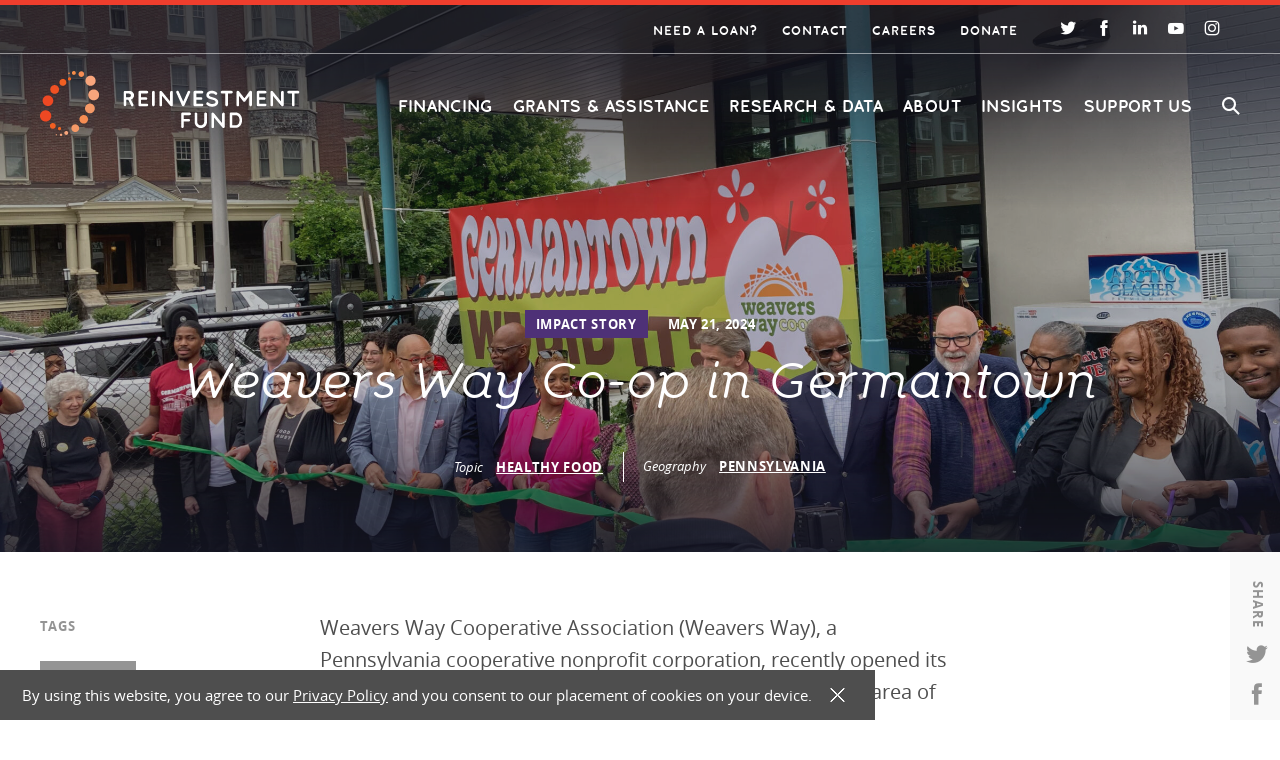

--- FILE ---
content_type: text/html; charset=UTF-8
request_url: https://www.reinvestment.com/insights/opening-celebration-for-weavers-way-co-op-in-germantown/
body_size: 31507
content:
<!DOCTYPE html>
<html lang="en">
<head>
	<meta charset="UTF-8">
<script type="text/javascript">
/* <![CDATA[ */
var gform;gform||(document.addEventListener("gform_main_scripts_loaded",function(){gform.scriptsLoaded=!0}),document.addEventListener("gform/theme/scripts_loaded",function(){gform.themeScriptsLoaded=!0}),window.addEventListener("DOMContentLoaded",function(){gform.domLoaded=!0}),gform={domLoaded:!1,scriptsLoaded:!1,themeScriptsLoaded:!1,isFormEditor:()=>"function"==typeof InitializeEditor,callIfLoaded:function(o){return!(!gform.domLoaded||!gform.scriptsLoaded||!gform.themeScriptsLoaded&&!gform.isFormEditor()||(gform.isFormEditor()&&console.warn("The use of gform.initializeOnLoaded() is deprecated in the form editor context and will be removed in Gravity Forms 3.1."),o(),0))},initializeOnLoaded:function(o){gform.callIfLoaded(o)||(document.addEventListener("gform_main_scripts_loaded",()=>{gform.scriptsLoaded=!0,gform.callIfLoaded(o)}),document.addEventListener("gform/theme/scripts_loaded",()=>{gform.themeScriptsLoaded=!0,gform.callIfLoaded(o)}),window.addEventListener("DOMContentLoaded",()=>{gform.domLoaded=!0,gform.callIfLoaded(o)}))},hooks:{action:{},filter:{}},addAction:function(o,r,e,t){gform.addHook("action",o,r,e,t)},addFilter:function(o,r,e,t){gform.addHook("filter",o,r,e,t)},doAction:function(o){gform.doHook("action",o,arguments)},applyFilters:function(o){return gform.doHook("filter",o,arguments)},removeAction:function(o,r){gform.removeHook("action",o,r)},removeFilter:function(o,r,e){gform.removeHook("filter",o,r,e)},addHook:function(o,r,e,t,n){null==gform.hooks[o][r]&&(gform.hooks[o][r]=[]);var d=gform.hooks[o][r];null==n&&(n=r+"_"+d.length),gform.hooks[o][r].push({tag:n,callable:e,priority:t=null==t?10:t})},doHook:function(r,o,e){var t;if(e=Array.prototype.slice.call(e,1),null!=gform.hooks[r][o]&&((o=gform.hooks[r][o]).sort(function(o,r){return o.priority-r.priority}),o.forEach(function(o){"function"!=typeof(t=o.callable)&&(t=window[t]),"action"==r?t.apply(null,e):e[0]=t.apply(null,e)})),"filter"==r)return e[0]},removeHook:function(o,r,t,n){var e;null!=gform.hooks[o][r]&&(e=(e=gform.hooks[o][r]).filter(function(o,r,e){return!!(null!=n&&n!=o.tag||null!=t&&t!=o.priority)}),gform.hooks[o][r]=e)}});
/* ]]> */
</script>

	<meta name="viewport" content="width=device-width, initial-scale=1, maximum-scale=3">
	<meta name="format-detection" content="telephone=no">
	<meta name='robots' content='index, follow, max-image-preview:large, max-snippet:-1, max-video-preview:-1' />

	<!-- This site is optimized with the Yoast SEO plugin v26.7 - https://yoast.com/wordpress/plugins/seo/ -->
	<title>Weavers Way Co-op in Germantown &#8212; Reinvestment Fund</title>
	<link rel="canonical" href="https://www.reinvestment.com/insights/opening-celebration-for-weavers-way-co-op-in-germantown/" />
	<meta property="og:locale" content="en_US" />
	<meta property="og:type" content="article" />
	<meta property="og:title" content="Weavers Way Co-op in Germantown &#8212; Reinvestment Fund" />
	<meta property="og:url" content="https://www.reinvestment.com/insights/opening-celebration-for-weavers-way-co-op-in-germantown/" />
	<meta property="og:site_name" content="Reinvestment Fund" />
	<meta property="article:modified_time" content="2024-07-11T19:22:53+00:00" />
	<meta property="og:image" content="https://www.reinvestment.com/wp-content/uploads/2024/05/IMG_1199.jpg" />
	<meta property="og:image:width" content="2400" />
	<meta property="og:image:height" content="1800" />
	<meta property="og:image:type" content="image/jpeg" />
	<meta name="twitter:card" content="summary_large_image" />
	<meta name="twitter:image" content="https://www.reinvestment.com/wp-content/uploads/2024/05/IMG_1199.jpg" />
	<script type="application/ld+json" class="yoast-schema-graph">{"@context":"https://schema.org","@graph":[{"@type":"WebPage","@id":"https://www.reinvestment.com/insights/opening-celebration-for-weavers-way-co-op-in-germantown/","url":"https://www.reinvestment.com/insights/opening-celebration-for-weavers-way-co-op-in-germantown/","name":"Weavers Way Co-op in Germantown &#8212; Reinvestment Fund","isPartOf":{"@id":"https://www.reinvestment.com/#website"},"datePublished":"2024-05-21T17:07:12+00:00","dateModified":"2024-07-11T19:22:53+00:00","breadcrumb":{"@id":"https://www.reinvestment.com/insights/opening-celebration-for-weavers-way-co-op-in-germantown/#breadcrumb"},"inLanguage":"en-US","potentialAction":[{"@type":"ReadAction","target":["https://www.reinvestment.com/insights/opening-celebration-for-weavers-way-co-op-in-germantown/"]}]},{"@type":"BreadcrumbList","@id":"https://www.reinvestment.com/insights/opening-celebration-for-weavers-way-co-op-in-germantown/#breadcrumb","itemListElement":[{"@type":"ListItem","position":1,"name":"Home","item":"https://www.reinvestment.com/"},{"@type":"ListItem","position":2,"name":"Weavers Way Co-op in Germantown"}]},{"@type":"WebSite","@id":"https://www.reinvestment.com/#website","url":"https://www.reinvestment.com/","name":"Reinvestment Fund","description":"Restoring Markets. Reimagining Possibilities.","publisher":{"@id":"https://www.reinvestment.com/#organization"},"potentialAction":[{"@type":"SearchAction","target":{"@type":"EntryPoint","urlTemplate":"https://www.reinvestment.com/?s={search_term_string}"},"query-input":{"@type":"PropertyValueSpecification","valueRequired":true,"valueName":"search_term_string"}}],"inLanguage":"en-US"},{"@type":"Organization","@id":"https://www.reinvestment.com/#organization","name":"Reinvestment Fund","url":"https://www.reinvestment.com/","logo":{"@type":"ImageObject","inLanguage":"en-US","@id":"https://www.reinvestment.com/#/schema/logo/image/","url":"https://www.reinvestment.com//wp-content/uploads/2021/10/share_facebook.png","contentUrl":"https://www.reinvestment.com//wp-content/uploads/2021/10/share_facebook.png","width":1200,"height":630,"caption":"Reinvestment Fund"},"image":{"@id":"https://www.reinvestment.com/#/schema/logo/image/"}}]}</script>
	<!-- / Yoast SEO plugin. -->


<link rel="alternate" title="oEmbed (JSON)" type="application/json+oembed" href="https://www.reinvestment.com/wp-json/oembed/1.0/embed?url=https%3A%2F%2Fwww.reinvestment.com%2Finsights%2Fopening-celebration-for-weavers-way-co-op-in-germantown%2F" />
<link rel="alternate" title="oEmbed (XML)" type="text/xml+oembed" href="https://www.reinvestment.com/wp-json/oembed/1.0/embed?url=https%3A%2F%2Fwww.reinvestment.com%2Finsights%2Fopening-celebration-for-weavers-way-co-op-in-germantown%2F&#038;format=xml" />
<style id='wp-img-auto-sizes-contain-inline-css' type='text/css'>
img:is([sizes=auto i],[sizes^="auto," i]){contain-intrinsic-size:3000px 1500px}
/*# sourceURL=wp-img-auto-sizes-contain-inline-css */
</style>
<style id='wp-emoji-styles-inline-css' type='text/css'>

	img.wp-smiley, img.emoji {
		display: inline !important;
		border: none !important;
		box-shadow: none !important;
		height: 1em !important;
		width: 1em !important;
		margin: 0 0.07em !important;
		vertical-align: -0.1em !important;
		background: none !important;
		padding: 0 !important;
	}
/*# sourceURL=wp-emoji-styles-inline-css */
</style>
<style id='wp-block-library-inline-css' type='text/css'>
:root{--wp-block-synced-color:#7a00df;--wp-block-synced-color--rgb:122,0,223;--wp-bound-block-color:var(--wp-block-synced-color);--wp-editor-canvas-background:#ddd;--wp-admin-theme-color:#007cba;--wp-admin-theme-color--rgb:0,124,186;--wp-admin-theme-color-darker-10:#006ba1;--wp-admin-theme-color-darker-10--rgb:0,107,160.5;--wp-admin-theme-color-darker-20:#005a87;--wp-admin-theme-color-darker-20--rgb:0,90,135;--wp-admin-border-width-focus:2px}@media (min-resolution:192dpi){:root{--wp-admin-border-width-focus:1.5px}}.wp-element-button{cursor:pointer}:root .has-very-light-gray-background-color{background-color:#eee}:root .has-very-dark-gray-background-color{background-color:#313131}:root .has-very-light-gray-color{color:#eee}:root .has-very-dark-gray-color{color:#313131}:root .has-vivid-green-cyan-to-vivid-cyan-blue-gradient-background{background:linear-gradient(135deg,#00d084,#0693e3)}:root .has-purple-crush-gradient-background{background:linear-gradient(135deg,#34e2e4,#4721fb 50%,#ab1dfe)}:root .has-hazy-dawn-gradient-background{background:linear-gradient(135deg,#faaca8,#dad0ec)}:root .has-subdued-olive-gradient-background{background:linear-gradient(135deg,#fafae1,#67a671)}:root .has-atomic-cream-gradient-background{background:linear-gradient(135deg,#fdd79a,#004a59)}:root .has-nightshade-gradient-background{background:linear-gradient(135deg,#330968,#31cdcf)}:root .has-midnight-gradient-background{background:linear-gradient(135deg,#020381,#2874fc)}:root{--wp--preset--font-size--normal:16px;--wp--preset--font-size--huge:42px}.has-regular-font-size{font-size:1em}.has-larger-font-size{font-size:2.625em}.has-normal-font-size{font-size:var(--wp--preset--font-size--normal)}.has-huge-font-size{font-size:var(--wp--preset--font-size--huge)}.has-text-align-center{text-align:center}.has-text-align-left{text-align:left}.has-text-align-right{text-align:right}.has-fit-text{white-space:nowrap!important}#end-resizable-editor-section{display:none}.aligncenter{clear:both}.items-justified-left{justify-content:flex-start}.items-justified-center{justify-content:center}.items-justified-right{justify-content:flex-end}.items-justified-space-between{justify-content:space-between}.screen-reader-text{border:0;clip-path:inset(50%);height:1px;margin:-1px;overflow:hidden;padding:0;position:absolute;width:1px;word-wrap:normal!important}.screen-reader-text:focus{background-color:#ddd;clip-path:none;color:#444;display:block;font-size:1em;height:auto;left:5px;line-height:normal;padding:15px 23px 14px;text-decoration:none;top:5px;width:auto;z-index:100000}html :where(.has-border-color){border-style:solid}html :where([style*=border-top-color]){border-top-style:solid}html :where([style*=border-right-color]){border-right-style:solid}html :where([style*=border-bottom-color]){border-bottom-style:solid}html :where([style*=border-left-color]){border-left-style:solid}html :where([style*=border-width]){border-style:solid}html :where([style*=border-top-width]){border-top-style:solid}html :where([style*=border-right-width]){border-right-style:solid}html :where([style*=border-bottom-width]){border-bottom-style:solid}html :where([style*=border-left-width]){border-left-style:solid}html :where(img[class*=wp-image-]){height:auto;max-width:100%}:where(figure){margin:0 0 1em}html :where(.is-position-sticky){--wp-admin--admin-bar--position-offset:var(--wp-admin--admin-bar--height,0px)}@media screen and (max-width:600px){html :where(.is-position-sticky){--wp-admin--admin-bar--position-offset:0px}}

/*# sourceURL=wp-block-library-inline-css */
</style><style id='global-styles-inline-css' type='text/css'>
:root{--wp--preset--aspect-ratio--square: 1;--wp--preset--aspect-ratio--4-3: 4/3;--wp--preset--aspect-ratio--3-4: 3/4;--wp--preset--aspect-ratio--3-2: 3/2;--wp--preset--aspect-ratio--2-3: 2/3;--wp--preset--aspect-ratio--16-9: 16/9;--wp--preset--aspect-ratio--9-16: 9/16;--wp--preset--color--black: #000000;--wp--preset--color--cyan-bluish-gray: #abb8c3;--wp--preset--color--white: #ffffff;--wp--preset--color--pale-pink: #f78da7;--wp--preset--color--vivid-red: #cf2e2e;--wp--preset--color--luminous-vivid-orange: #ff6900;--wp--preset--color--luminous-vivid-amber: #fcb900;--wp--preset--color--light-green-cyan: #7bdcb5;--wp--preset--color--vivid-green-cyan: #00d084;--wp--preset--color--pale-cyan-blue: #8ed1fc;--wp--preset--color--vivid-cyan-blue: #0693e3;--wp--preset--color--vivid-purple: #9b51e0;--wp--preset--gradient--vivid-cyan-blue-to-vivid-purple: linear-gradient(135deg,rgb(6,147,227) 0%,rgb(155,81,224) 100%);--wp--preset--gradient--light-green-cyan-to-vivid-green-cyan: linear-gradient(135deg,rgb(122,220,180) 0%,rgb(0,208,130) 100%);--wp--preset--gradient--luminous-vivid-amber-to-luminous-vivid-orange: linear-gradient(135deg,rgb(252,185,0) 0%,rgb(255,105,0) 100%);--wp--preset--gradient--luminous-vivid-orange-to-vivid-red: linear-gradient(135deg,rgb(255,105,0) 0%,rgb(207,46,46) 100%);--wp--preset--gradient--very-light-gray-to-cyan-bluish-gray: linear-gradient(135deg,rgb(238,238,238) 0%,rgb(169,184,195) 100%);--wp--preset--gradient--cool-to-warm-spectrum: linear-gradient(135deg,rgb(74,234,220) 0%,rgb(151,120,209) 20%,rgb(207,42,186) 40%,rgb(238,44,130) 60%,rgb(251,105,98) 80%,rgb(254,248,76) 100%);--wp--preset--gradient--blush-light-purple: linear-gradient(135deg,rgb(255,206,236) 0%,rgb(152,150,240) 100%);--wp--preset--gradient--blush-bordeaux: linear-gradient(135deg,rgb(254,205,165) 0%,rgb(254,45,45) 50%,rgb(107,0,62) 100%);--wp--preset--gradient--luminous-dusk: linear-gradient(135deg,rgb(255,203,112) 0%,rgb(199,81,192) 50%,rgb(65,88,208) 100%);--wp--preset--gradient--pale-ocean: linear-gradient(135deg,rgb(255,245,203) 0%,rgb(182,227,212) 50%,rgb(51,167,181) 100%);--wp--preset--gradient--electric-grass: linear-gradient(135deg,rgb(202,248,128) 0%,rgb(113,206,126) 100%);--wp--preset--gradient--midnight: linear-gradient(135deg,rgb(2,3,129) 0%,rgb(40,116,252) 100%);--wp--preset--font-size--small: 13px;--wp--preset--font-size--medium: 20px;--wp--preset--font-size--large: 36px;--wp--preset--font-size--x-large: 42px;--wp--preset--spacing--20: 0.44rem;--wp--preset--spacing--30: 0.67rem;--wp--preset--spacing--40: 1rem;--wp--preset--spacing--50: 1.5rem;--wp--preset--spacing--60: 2.25rem;--wp--preset--spacing--70: 3.38rem;--wp--preset--spacing--80: 5.06rem;--wp--preset--shadow--natural: 6px 6px 9px rgba(0, 0, 0, 0.2);--wp--preset--shadow--deep: 12px 12px 50px rgba(0, 0, 0, 0.4);--wp--preset--shadow--sharp: 6px 6px 0px rgba(0, 0, 0, 0.2);--wp--preset--shadow--outlined: 6px 6px 0px -3px rgb(255, 255, 255), 6px 6px rgb(0, 0, 0);--wp--preset--shadow--crisp: 6px 6px 0px rgb(0, 0, 0);}:where(.is-layout-flex){gap: 0.5em;}:where(.is-layout-grid){gap: 0.5em;}body .is-layout-flex{display: flex;}.is-layout-flex{flex-wrap: wrap;align-items: center;}.is-layout-flex > :is(*, div){margin: 0;}body .is-layout-grid{display: grid;}.is-layout-grid > :is(*, div){margin: 0;}:where(.wp-block-columns.is-layout-flex){gap: 2em;}:where(.wp-block-columns.is-layout-grid){gap: 2em;}:where(.wp-block-post-template.is-layout-flex){gap: 1.25em;}:where(.wp-block-post-template.is-layout-grid){gap: 1.25em;}.has-black-color{color: var(--wp--preset--color--black) !important;}.has-cyan-bluish-gray-color{color: var(--wp--preset--color--cyan-bluish-gray) !important;}.has-white-color{color: var(--wp--preset--color--white) !important;}.has-pale-pink-color{color: var(--wp--preset--color--pale-pink) !important;}.has-vivid-red-color{color: var(--wp--preset--color--vivid-red) !important;}.has-luminous-vivid-orange-color{color: var(--wp--preset--color--luminous-vivid-orange) !important;}.has-luminous-vivid-amber-color{color: var(--wp--preset--color--luminous-vivid-amber) !important;}.has-light-green-cyan-color{color: var(--wp--preset--color--light-green-cyan) !important;}.has-vivid-green-cyan-color{color: var(--wp--preset--color--vivid-green-cyan) !important;}.has-pale-cyan-blue-color{color: var(--wp--preset--color--pale-cyan-blue) !important;}.has-vivid-cyan-blue-color{color: var(--wp--preset--color--vivid-cyan-blue) !important;}.has-vivid-purple-color{color: var(--wp--preset--color--vivid-purple) !important;}.has-black-background-color{background-color: var(--wp--preset--color--black) !important;}.has-cyan-bluish-gray-background-color{background-color: var(--wp--preset--color--cyan-bluish-gray) !important;}.has-white-background-color{background-color: var(--wp--preset--color--white) !important;}.has-pale-pink-background-color{background-color: var(--wp--preset--color--pale-pink) !important;}.has-vivid-red-background-color{background-color: var(--wp--preset--color--vivid-red) !important;}.has-luminous-vivid-orange-background-color{background-color: var(--wp--preset--color--luminous-vivid-orange) !important;}.has-luminous-vivid-amber-background-color{background-color: var(--wp--preset--color--luminous-vivid-amber) !important;}.has-light-green-cyan-background-color{background-color: var(--wp--preset--color--light-green-cyan) !important;}.has-vivid-green-cyan-background-color{background-color: var(--wp--preset--color--vivid-green-cyan) !important;}.has-pale-cyan-blue-background-color{background-color: var(--wp--preset--color--pale-cyan-blue) !important;}.has-vivid-cyan-blue-background-color{background-color: var(--wp--preset--color--vivid-cyan-blue) !important;}.has-vivid-purple-background-color{background-color: var(--wp--preset--color--vivid-purple) !important;}.has-black-border-color{border-color: var(--wp--preset--color--black) !important;}.has-cyan-bluish-gray-border-color{border-color: var(--wp--preset--color--cyan-bluish-gray) !important;}.has-white-border-color{border-color: var(--wp--preset--color--white) !important;}.has-pale-pink-border-color{border-color: var(--wp--preset--color--pale-pink) !important;}.has-vivid-red-border-color{border-color: var(--wp--preset--color--vivid-red) !important;}.has-luminous-vivid-orange-border-color{border-color: var(--wp--preset--color--luminous-vivid-orange) !important;}.has-luminous-vivid-amber-border-color{border-color: var(--wp--preset--color--luminous-vivid-amber) !important;}.has-light-green-cyan-border-color{border-color: var(--wp--preset--color--light-green-cyan) !important;}.has-vivid-green-cyan-border-color{border-color: var(--wp--preset--color--vivid-green-cyan) !important;}.has-pale-cyan-blue-border-color{border-color: var(--wp--preset--color--pale-cyan-blue) !important;}.has-vivid-cyan-blue-border-color{border-color: var(--wp--preset--color--vivid-cyan-blue) !important;}.has-vivid-purple-border-color{border-color: var(--wp--preset--color--vivid-purple) !important;}.has-vivid-cyan-blue-to-vivid-purple-gradient-background{background: var(--wp--preset--gradient--vivid-cyan-blue-to-vivid-purple) !important;}.has-light-green-cyan-to-vivid-green-cyan-gradient-background{background: var(--wp--preset--gradient--light-green-cyan-to-vivid-green-cyan) !important;}.has-luminous-vivid-amber-to-luminous-vivid-orange-gradient-background{background: var(--wp--preset--gradient--luminous-vivid-amber-to-luminous-vivid-orange) !important;}.has-luminous-vivid-orange-to-vivid-red-gradient-background{background: var(--wp--preset--gradient--luminous-vivid-orange-to-vivid-red) !important;}.has-very-light-gray-to-cyan-bluish-gray-gradient-background{background: var(--wp--preset--gradient--very-light-gray-to-cyan-bluish-gray) !important;}.has-cool-to-warm-spectrum-gradient-background{background: var(--wp--preset--gradient--cool-to-warm-spectrum) !important;}.has-blush-light-purple-gradient-background{background: var(--wp--preset--gradient--blush-light-purple) !important;}.has-blush-bordeaux-gradient-background{background: var(--wp--preset--gradient--blush-bordeaux) !important;}.has-luminous-dusk-gradient-background{background: var(--wp--preset--gradient--luminous-dusk) !important;}.has-pale-ocean-gradient-background{background: var(--wp--preset--gradient--pale-ocean) !important;}.has-electric-grass-gradient-background{background: var(--wp--preset--gradient--electric-grass) !important;}.has-midnight-gradient-background{background: var(--wp--preset--gradient--midnight) !important;}.has-small-font-size{font-size: var(--wp--preset--font-size--small) !important;}.has-medium-font-size{font-size: var(--wp--preset--font-size--medium) !important;}.has-large-font-size{font-size: var(--wp--preset--font-size--large) !important;}.has-x-large-font-size{font-size: var(--wp--preset--font-size--x-large) !important;}
/*# sourceURL=global-styles-inline-css */
</style>

<style id='classic-theme-styles-inline-css' type='text/css'>
/*! This file is auto-generated */
.wp-block-button__link{color:#fff;background-color:#32373c;border-radius:9999px;box-shadow:none;text-decoration:none;padding:calc(.667em + 2px) calc(1.333em + 2px);font-size:1.125em}.wp-block-file__button{background:#32373c;color:#fff;text-decoration:none}
/*# sourceURL=/wp-includes/css/classic-themes.min.css */
</style>
<link rel='stylesheet' id='cookie-law-info-css' href='https://www.reinvestment.com/wp-content/plugins/cookie-law-info/legacy/public/css/cookie-law-info-public.css?ver=3.3.9.1' type='text/css' media='all' />
<link rel='stylesheet' id='cookie-law-info-gdpr-css' href='https://www.reinvestment.com/wp-content/plugins/cookie-law-info/legacy/public/css/cookie-law-info-gdpr.css?ver=3.3.9.1' type='text/css' media='all' />
<link rel='stylesheet' id='master-css' href='https://www.reinvestment.com/wp-content/themes/reinvestment/assets/build/master.css?ver=707' type='text/css' media='all' />
<script type="text/javascript" src="https://www.reinvestment.com/wp-includes/js/jquery/jquery.min.js?ver=3.7.1" id="jquery-core-js"></script>
<script type="text/javascript" src="https://www.reinvestment.com/wp-includes/js/jquery/jquery-migrate.min.js?ver=3.4.1" id="jquery-migrate-js"></script>
<script type="text/javascript" id="cookie-law-info-js-extra">
/* <![CDATA[ */
var Cli_Data = {"nn_cookie_ids":[],"cookielist":[],"non_necessary_cookies":[],"ccpaEnabled":"","ccpaRegionBased":"","ccpaBarEnabled":"","strictlyEnabled":["necessary","obligatoire"],"ccpaType":"gdpr","js_blocking":"1","custom_integration":"","triggerDomRefresh":"","secure_cookies":""};
var cli_cookiebar_settings = {"animate_speed_hide":"500","animate_speed_show":"500","background":"#000000","border":"#b1a6a6c2","border_on":"","button_1_button_colour":"#61a229","button_1_button_hover":"#4e8221","button_1_link_colour":"#fff","button_1_as_button":"1","button_1_new_win":"","button_2_button_colour":"#333","button_2_button_hover":"#292929","button_2_link_colour":"#444","button_2_as_button":"","button_2_hidebar":"","button_3_button_colour":"#dedfe0","button_3_button_hover":"#b2b2b3","button_3_link_colour":"#333333","button_3_as_button":"1","button_3_new_win":"","button_4_button_colour":"#dedfe0","button_4_button_hover":"#b2b2b3","button_4_link_colour":"#333333","button_4_as_button":"1","button_7_button_colour":"#61a229","button_7_button_hover":"#4e8221","button_7_link_colour":"#fff","button_7_as_button":"","button_7_new_win":"","font_family":"inherit","header_fix":"","notify_animate_hide":"1","notify_animate_show":"","notify_div_id":"#cookie-law-info-bar","notify_position_horizontal":"right","notify_position_vertical":"bottom","scroll_close":"","scroll_close_reload":"","accept_close_reload":"","reject_close_reload":"","showagain_tab":"","showagain_background":"#fff","showagain_border":"#000","showagain_div_id":"#cookie-law-info-again","showagain_x_position":"100px","text":"#ffffff","show_once_yn":"","show_once":"10000","logging_on":"","as_popup":"","popup_overlay":"1","bar_heading_text":"","cookie_bar_as":"banner","popup_showagain_position":"bottom-right","widget_position":"left"};
var log_object = {"ajax_url":"https://www.reinvestment.com/wp-admin/admin-ajax.php"};
//# sourceURL=cookie-law-info-js-extra
/* ]]> */
</script>
<script type="text/javascript" src="https://www.reinvestment.com/wp-content/plugins/cookie-law-info/legacy/public/js/cookie-law-info-public.js?ver=3.3.9.1" id="cookie-law-info-js"></script>
<link rel="https://api.w.org/" href="https://www.reinvestment.com/wp-json/" /><link rel="alternate" title="JSON" type="application/json" href="https://www.reinvestment.com/wp-json/wp/v2/insight/23275" /><link rel="EditURI" type="application/rsd+xml" title="RSD" href="https://www.reinvestment.com/xmlrpc.php?rsd" />
<meta name="generator" content="WordPress 6.9" />
<link rel='shortlink' href='https://www.reinvestment.com/?p=23275' />

	<!-- Styles/Linked assets -->
	<link rel="apple-touch-icon" sizes="57x57" href="https://www.reinvestment.com/wp-content/themes/reinvestment/assets/favicon/apple-icon-57x57.png">
	<link rel="apple-touch-icon" sizes="60x60" href="https://www.reinvestment.com/wp-content/themes/reinvestment/assets/favicon/apple-icon-60x60.png">
	<link rel="apple-touch-icon" sizes="72x72" href="https://www.reinvestment.com/wp-content/themes/reinvestment/assets/favicon/apple-icon-72x72.png">
	<link rel="apple-touch-icon" sizes="76x76" href="https://www.reinvestment.com/wp-content/themes/reinvestment/assets/favicon/apple-icon-76x76.png">
	<link rel="apple-touch-icon" sizes="114x114" href="https://www.reinvestment.com/wp-content/themes/reinvestment/assets/favicon/apple-icon-114x114.png">
	<link rel="apple-touch-icon" sizes="120x120" href="https://www.reinvestment.com/wp-content/themes/reinvestment/assets/favicon/apple-icon-120x120.png">
	<link rel="apple-touch-icon" sizes="144x144" href="https://www.reinvestment.com/wp-content/themes/reinvestment/assets/favicon/apple-icon-144x144.png">
	<link rel="apple-touch-icon" sizes="152x152" href="https://www.reinvestment.com/wp-content/themes/reinvestment/assets/favicon/apple-icon-152x152.png">
	<link rel="apple-touch-icon" sizes="180x180" href="https://www.reinvestment.com/wp-content/themes/reinvestment/assets/favicon/apple-icon-180x180.png">
	<link rel="icon" type="image/png" sizes="192x192"  href="https://www.reinvestment.com/wp-content/themes/reinvestment/assets/favicon/android-icon-192x192.png">
	<link rel="icon" type="image/png" sizes="32x32" href="https://www.reinvestment.com/wp-content/themes/reinvestment/assets/favicon/favicon-32x32.png">
	<link rel="icon" type="image/png" sizes="96x96" href="https://www.reinvestment.com/wp-content/themes/reinvestment/assets/favicon/favicon-96x96.png">
	<link rel="icon" type="image/png" sizes="16x16" href="https://www.reinvestment.com/wp-content/themes/reinvestment/assets/favicon/favicon-16x16.png">
	<link rel="manifest" href="https://www.reinvestment.com/wp-content/themes/reinvestment/assets/favicon/manifest.json">
	<meta name="msapplication-TileColor" content="#ffffff">
	<meta name="msapplication-TileImage" content="https://www.reinvestment.com/wp-content/themes/reinvestment/assets/favicon/ms-icon-144x144.png">
	<meta name="theme-color" content="#ffffff">
	
<!-- External Script : Google Maps -->
<script type="text/javascript" src="https://maps.googleapis.com/maps/api/js?key=AIzaSyCx2fBFT1WyqhyZlIoZQuipw4BzMODQK_k"></script>

<!-- External Script : Google Analytics -->
<script src="//www.googletagmanager.com/gtag/js?id=UA-72598435-1"  type="text/javascript" data-cfasync="false" async></script>
<script type="text/javascript" data-cfasync="false">
var mi_version = '8.2.0';
var mi_track_user = true;
var mi_no_track_reason = '';
var disableStrs = [
'ga-disable-UA-72598435-1',
];
/* Function to detect opted out users */
function __gtagTrackerIsOptedOut() {
for ( var index = 0; index < disableStrs.length; index++ ) {
if ( document.cookie.indexOf( disableStrs[ index ] + '=true' ) > -1 ) {
return true;
}
}
return false;
}
/* Disable tracking if the opt-out cookie exists. */
if ( __gtagTrackerIsOptedOut() ) {
for ( var index = 0; index < disableStrs.length; index++ ) {
window[ disableStrs[ index ] ] = true;
}
}
/* Opt-out function */
function __gtagTrackerOptout() {
for ( var index = 0; index < disableStrs.length; index++ ) {
document.cookie = disableStrs[ index ] + '=true; expires=Thu, 31 Dec 2099 23:59:59 UTC; path=/';
window[ disableStrs[ index ] ] = true;
}
}
if ( 'undefined' === typeof gaOptout ) {
function gaOptout() {
__gtagTrackerOptout();
}
}
window.dataLayer = window.dataLayer || [];
window.MonsterInsightsDualTracker = {
helpers: {},
trackers: {},
};
if ( mi_track_user ) {
function __gtagDataLayer() {
dataLayer.push( arguments );
}
function __gtagTracker( type, name, parameters ) {
if (!parameters) {
parameters = {};
}
if (parameters.send_to) {
__gtagDataLayer.apply( null, arguments );
return;
}
if ( type === 'event' ) {
parameters.send_to = monsterinsights_frontend.ua;
__gtagDataLayer( type, name, parameters );
} else {
__gtagDataLayer.apply( null, arguments );
}
}
__gtagTracker( 'js', new Date() );
__gtagTracker( 'set', {
'developer_id.dZGIzZG' : true,
} );
__gtagTracker( 'config', 'UA-72598435-1', {"forceSSL":"true"} );
window.gtag = __gtagTracker;										(
function () {
/* https://developers.google.com/analytics/devguides/collection/analyticsjs/ */
/* ga and __gaTracker compatibility shim. */
var noopfn = function () {
return null;
};
var newtracker = function () {
return new Tracker();
};
var Tracker = function () {
return null;
};
var p = Tracker.prototype;
p.get = noopfn;
p.set = noopfn;
p.send = function (){
var args = Array.prototype.slice.call(arguments);
args.unshift( 'send' );
__gaTracker.apply(null, args);
};
var __gaTracker = function () {
var len = arguments.length;
if ( len === 0 ) {
return;
}
var f = arguments[len - 1];
if ( typeof f !== 'object' || f === null || typeof f.hitCallback !== 'function' ) {
if ( 'send' === arguments[0] ) {
var hitConverted, hitObject = false, action;
if ( 'event' === arguments[1] ) {
if ( 'undefined' !== typeof arguments[3] ) {
hitObject = {
'eventAction': arguments[3],
'eventCategory': arguments[2],
'eventLabel': arguments[4],
'value': arguments[5] ? arguments[5] : 1,
}
}
}
if ( 'pageview' === arguments[1] ) {
if ( 'undefined' !== typeof arguments[2] ) {
hitObject = {
'eventAction': 'page_view',
'page_path' : arguments[2],
}
}
}
if ( typeof arguments[2] === 'object' ) {
hitObject = arguments[2];
}
if ( typeof arguments[5] === 'object' ) {
Object.assign( hitObject, arguments[5] );
}
if ( 'undefined' !== typeof arguments[1].hitType ) {
hitObject = arguments[1];
if ( 'pageview' === hitObject.hitType ) {
hitObject.eventAction = 'page_view';
}
}
if ( hitObject ) {
action = 'timing' === arguments[1].hitType ? 'timing_complete' : hitObject.eventAction;
hitConverted = mapArgs( hitObject );
__gtagTracker( 'event', action, hitConverted );
}
}
return;
}
function mapArgs( args ) {
var arg, hit = {};
var gaMap = {
'eventCategory': 'event_category',
'eventAction': 'event_action',
'eventLabel': 'event_label',
'eventValue': 'event_value',
'nonInteraction': 'non_interaction',
'timingCategory': 'event_category',
'timingVar': 'name',
'timingValue': 'value',
'timingLabel': 'event_label',
'page' : 'page_path',
'location' : 'page_location',
'title' : 'page_title',
};
for ( arg in args ) {
if ( ! ( ! args.hasOwnProperty(arg) || ! gaMap.hasOwnProperty(arg) ) ) {
hit[gaMap[arg]] = args[arg];
} else {
hit[arg] = args[arg];
}
}
return hit;
}
try {
f.hitCallback();
} catch ( ex ) {
}
};
__gaTracker.create = newtracker;
__gaTracker.getByName = newtracker;
__gaTracker.getAll = function () {
return [];
};
__gaTracker.remove = noopfn;
__gaTracker.loaded = true;
window['__gaTracker'] = __gaTracker;
}
)();
} else {
console.log( "" );
( function () {
function __gtagTracker() {
return null;
}
window['__gtagTracker'] = __gtagTracker;
window['gtag'] = __gtagTracker;
} )();
}
</script>


<!-- External Script : Google Tags 1 -->
<!-- Google Tag Manager -->

<script>(function(w,d,s,l,i){w[l]=w[l]||[];w[l].push({'gtm.start':

new Date().getTime(),event:'gtm.js'});var f=d.getElementsByTagName(s)[0],

j=d.createElement(s),dl=l!='dataLayer'?'&l='+l:'';j.async=true;j.src=

'https://www.googletagmanager.com/gtm.js?id='+i+dl;f.parentNode.insertBefore(j,f);

})(window,document,'script','dataLayer','GTM-WKLV86J');</script>

<!-- End Google Tag Manager -->
<link rel='stylesheet' id='cookie-law-info-table-css' href='https://www.reinvestment.com/wp-content/plugins/cookie-law-info/legacy/public/css/cookie-law-info-table.css?ver=3.3.9.1' type='text/css' media='all' />
</head>
<body class="wp-singular insight-template-default single single-insight postid-23275 wp-theme-reinvestment opening-celebration-for-weavers-way-co-op-in-germantown">
	<a href="#skipnavigation" class="skip-navigation" id="backtotop">Skip Navigation</a>
	
<!-- External Script : Google Tags 2 -->
<!-- Google Tag Manager (noscript) -->

<noscript><iframe src="https://www.googletagmanager.com/ns.html?id=GTM-WKLV86J"

height="0" width="0" style="display:none;visibility:hidden"></iframe></noscript>

<!-- End Google Tag Manager (noscript) -->
		<div class="search-popup" id="search-popup">
		<div class="close-icon close-search" id="close-search"><i class="icon-close"></i></div>
		<div class="container-fluid tighter">
			<form id="search-form" method="get" class="search-form" action="/">
				<input id="search-input" class="search-input" name="s" type="text" placeholder="Search by keyword..." autocomplete="off" autocorrect="off" autocapitalize="off" spellcheck="false" />
				<button class="arrowed" type="submit" form="search-form" value="Submit">Search</button>
			</form>
		</div>
	</div>
	<div class="site-wrapper">
		<header class="global-header style-inverse">
			<div class="top-navigation container-fluid tighter">
								<div class="right-col" style="width: 100%;">
					<ul id="tiptop-navigation" class="menu"><li id="menu-item-16900" class="menu-item menu-item-type-custom menu-item-object-custom menu-item-16900"><a target="_blank" href="https://www.reinvestment.com/financing/loan-products/">Need a Loan?</a></li>
<li id="menu-item-191" class="menu-item menu-item-type-post_type menu-item-object-page menu-item-191"><a href="https://www.reinvestment.com/contact/">Contact</a></li>
<li id="menu-item-190" class="menu-item menu-item-type-post_type menu-item-object-page menu-item-190"><a href="https://www.reinvestment.com/careers/">Careers</a></li>
<li id="menu-item-189" class="menu-item menu-item-type-post_type menu-item-object-page menu-item-189"><a href="https://www.reinvestment.com/invest/donations/">Donate</a></li>
</ul>					<div class="social-links">
	<ul>
		   						<li class="twitter"><a href="https://twitter.com/reinvestfund" target="_blank" class="social-link"><i class="icon-social-twitter" aria-hidden="true"></i></a></li>
		   						<li class="facebook"><a href="https://www.facebook.com/ReinvestFund" target="_blank" class="social-link"><i class="icon-social-facebook" aria-hidden="true"></i></a></li>
		   						<li class="linkedin"><a href="https://www.linkedin.com/company/the-reinvestment-fund" target="_blank" class="social-link"><i class="icon-social-linkedin" aria-hidden="true"></i></a></li>
		   						<li class="youtube"><a href="https://www.youtube.com/c/reinvestmentfund" target="_blank" class="social-link"><i class="icon-social-youtube" aria-hidden="true"></i></a></li>
		   						<li class="instagram"><a href="https://www.instagram.com/reinvestfund/" target="_blank" class="social-link"><i class="icon-social-instagram" aria-hidden="true"></i></a></li>
			</ul>
</div>					<div id="google_translate_element" style="float: right; margin-left: 20px; min-height: 24px;"></div>
					<script type="text/javascript">
					    function googleTranslateElementInit() {
					        new google.translate.TranslateElement({
					            pageLanguage: 'en',
					            includedLanguages: 'en,es',
					            layout: google.translate.TranslateElement.InlineLayout.SIMPLE
					        }, 'google_translate_element');
					    }
					</script>
					<script type="text/javascript" src="//translate.google.com/translate_a/element.js?cb=googleTranslateElementInit"></script>
				</div>
			</div>
			<div class="main-navigation container-fluid tighter">
				<a href="https://www.reinvestment.com/" class="logo-link">
					<svg width="280" height="70" viewBox="0 0 280 70" fill="none" xmlns="http://www.w3.org/2000/svg">
	<g>
		<path class="flipped" d="M109.032 24.1903C108.915 24.1903 108.798 24.3072 108.798 24.424V28.0468C108.798 28.1636 108.915 28.2805 109.032 28.2805H114.057C114.875 28.2805 115.459 28.8648 115.459 29.6828C115.459 30.5008 114.875 31.0852 114.057 31.0852H109.032C108.915 31.0852 108.798 31.202 108.798 31.3189V34.9416C108.798 35.0584 108.915 35.1753 109.032 35.1753H115.108C115.926 35.1753 116.511 35.7596 116.511 36.5776C116.511 37.3957 115.926 37.98 115.108 37.98H107.396C106.577 37.98 105.993 37.3957 105.993 36.5776V22.788C105.993 21.97 106.577 21.3857 107.396 21.3857H115.108C115.926 21.3857 116.511 21.97 116.511 22.788C116.511 23.606 115.926 24.1903 115.108 24.1903H109.032Z" fill="#3C3C3C"/>
		<path class="flipped" d="M123.522 36.5776C123.522 37.3957 122.938 37.98 122.12 37.98C121.302 37.98 120.718 37.3957 120.718 36.5776V22.788C120.718 21.97 121.302 21.3857 122.12 21.3857C122.938 21.3857 123.522 21.97 123.522 22.788V36.5776Z" fill="#3C3C3C"/>
		<path class="flipped" d="M140.233 22.788C140.233 21.97 140.818 21.3857 141.636 21.3857C142.454 21.3857 143.038 21.97 143.038 22.788V36.5776C143.038 37.3957 142.454 37.98 141.636 37.98C141.285 37.98 140.818 37.8631 140.584 37.6294C140.467 37.5125 140.467 37.5125 140.35 37.3957L131.702 26.995C131.586 26.8781 131.469 26.8781 131.469 27.1119V36.6945C131.469 37.5125 130.884 38.0968 130.066 38.0968C129.248 38.0968 128.664 37.5125 128.664 36.6945V22.788C128.664 21.97 129.248 21.3857 130.066 21.3857C130.534 21.3857 130.884 21.6194 131.118 21.8531L131.235 21.97L139.883 32.4875C140 32.6043 140.116 32.6043 140.116 32.3706V22.788H140.233Z" fill="#3C3C3C"/>
		<path class="flipped" d="M159.048 22.2037C159.399 21.3856 160.217 21.0351 160.918 21.3856C161.736 21.7362 161.97 22.5543 161.619 23.2554L155.543 37.0451C155.309 37.7463 154.725 37.98 154.14 37.98C153.673 37.98 153.088 37.6294 152.855 37.0451L146.778 23.2554C146.427 22.4374 146.778 21.7362 147.596 21.3856C148.297 21.0351 149.115 21.3856 149.466 22.2037L154.257 32.9549L159.048 22.2037Z" fill="#3C3C3C"/>
		<path class="flipped" d="M179.499 34.1235C179.966 33.5392 180.784 33.5392 181.369 34.0067C182.537 35.0584 183.823 35.5259 185.576 35.5259C187.562 35.5259 189.081 34.591 189.081 33.5392C189.081 31.9032 187.796 31.4357 185.926 30.9683C183.005 30.1502 179.148 29.4491 179.148 25.9432C179.148 23.1386 181.719 21.2688 185.108 21.2688C187.329 21.2688 188.965 22.0868 190.133 23.0217C190.834 23.606 191.068 24.424 190.484 25.2421C190.133 25.7095 189.315 25.9432 188.848 25.4758C188.03 24.7746 186.744 24.0735 185.108 24.0735C183.005 24.0735 181.953 24.8915 181.953 25.8264C181.953 27.2287 183.94 27.813 186.627 28.5142C191.185 29.7997 191.886 31.5526 191.886 33.6561C191.886 36.6945 188.731 38.4474 185.459 38.4474C183.238 38.4474 181.252 37.8631 179.616 36.4608C179.031 35.6427 178.798 34.8247 179.499 34.1235Z" fill="#3C3C3C"/>
		<path class="flipped" d="M206.027 24.1903H202.521C202.404 24.1903 202.404 24.1903 202.404 24.3072V36.5776C202.404 37.3957 201.82 37.98 201.002 37.98C200.184 37.98 199.599 37.3957 199.599 36.5776V24.3072C199.599 24.1903 199.599 24.1903 199.482 24.1903H195.977C195.159 24.1903 194.574 23.606 194.574 22.788C194.574 21.97 195.159 21.3857 195.977 21.3857H206.144C206.962 21.3857 207.546 21.97 207.546 22.788C207.546 23.606 206.962 24.1903 206.027 24.1903Z" fill="#3C3C3C"/>
		<path class="flipped" d="M225.542 21.97C226.01 21.5025 226.477 21.1519 227.061 21.3857C227.763 21.5025 228.23 22.0868 228.23 22.788V36.5776C228.23 37.3957 227.646 37.98 226.828 37.98C226.01 37.98 225.425 37.3957 225.425 36.5776V27.2287C225.425 26.995 225.309 26.995 225.192 27.1119L221.102 32.6043C220.868 32.9549 220.4 33.3055 219.933 33.1887C219.465 33.1887 218.998 32.9549 218.764 32.6043L214.674 27.1119C214.557 26.995 214.44 26.995 214.44 27.2287V36.5776C214.44 37.3957 213.856 37.98 213.038 37.98C212.22 37.98 211.636 37.3957 211.636 36.5776V22.788C211.636 22.0868 212.103 21.5025 212.804 21.3857C213.389 21.2688 213.856 21.5025 214.324 21.97L219.933 29.0985C220.05 29.2154 220.167 29.2154 220.283 29.0985L225.542 21.97Z" fill="#3C3C3C"/>
		<path class="flipped" d="M259.666 22.788C259.666 21.97 260.25 21.3857 261.068 21.3857C261.886 21.3857 262.471 21.97 262.471 22.788V36.5776C262.471 37.3957 261.886 37.98 261.068 37.98C260.718 37.98 260.25 37.8631 260.017 37.6294C259.9 37.5125 259.9 37.5125 259.783 37.3957L251.135 26.995C251.018 26.8781 250.901 26.8781 250.901 27.1119V36.6945C250.901 37.5125 250.317 38.0968 249.499 38.0968C248.681 38.0968 248.097 37.5125 248.097 36.6945V22.788C248.097 21.97 248.681 21.3857 249.499 21.3857C249.966 21.3857 250.317 21.6194 250.551 21.8531L250.668 21.97L259.315 32.4875C259.432 32.6043 259.549 32.6043 259.549 32.3706V22.788H259.666Z" fill="#3C3C3C"/>
		<path class="flipped" d="M277.78 24.1903H274.274C274.157 24.1903 274.157 24.1903 274.157 24.3072V36.5776C274.157 37.3957 273.573 37.98 272.755 37.98C271.937 37.98 271.352 37.3957 271.352 36.5776V24.3072C271.352 24.1903 271.352 24.1903 271.235 24.1903H267.73C266.911 24.1903 266.327 23.606 266.327 22.788C266.327 21.97 266.911 21.3857 267.73 21.3857H277.896C278.714 21.3857 279.299 21.97 279.299 22.788C279.299 23.606 278.714 24.1903 277.78 24.1903Z" fill="#3C3C3C"/>
		<path class="flipped" d="M155.075 47.5626C154.958 47.5626 154.841 47.6795 154.841 47.7963V51.419C154.841 51.5359 154.958 51.6528 155.075 51.6528H160.1C160.918 51.6528 161.502 52.2371 161.502 53.0551C161.502 53.8731 160.918 54.4574 160.1 54.4574H155.075C154.958 54.4574 154.841 54.5743 154.841 54.6912V59.9499C154.841 60.768 154.256 61.3523 153.438 61.3523C152.62 61.3523 152.036 60.768 152.036 59.9499V46.1603C152.036 45.3422 152.62 44.7579 153.438 44.7579H161.151C161.969 44.7579 162.554 45.3422 162.554 46.1603C162.554 46.9783 161.969 47.5626 161.151 47.5626H155.075Z" fill="#3C3C3C"/>
		<path class="flipped" d="M179.85 46.1603V54.808C179.85 58.4307 176.928 61.4691 173.188 61.4691C169.566 61.4691 166.527 58.5476 166.527 54.808V46.1603C166.527 45.3422 167.112 44.7579 167.93 44.7579C168.748 44.7579 169.332 45.3422 169.332 46.1603V54.808C169.332 56.9115 170.968 58.5476 173.072 58.5476C175.175 58.5476 176.811 56.9115 176.811 54.808V46.1603C176.811 45.3422 177.395 44.7579 178.214 44.7579C179.032 44.7579 179.85 45.2254 179.85 46.1603Z" fill="#3C3C3C"/>
		<path class="flipped" d="M196.21 46.1603C196.21 45.3422 196.794 44.7579 197.612 44.7579C198.43 44.7579 199.015 45.3422 199.015 46.1603V59.9499C199.015 60.768 198.43 61.3523 197.612 61.3523C197.262 61.3523 196.794 61.2354 196.56 61.0017C196.444 60.8848 196.444 60.8848 196.327 60.768L187.679 50.3673C187.562 50.2504 187.445 50.2504 187.445 50.4841V60.0668C187.445 60.8848 186.861 61.4691 186.043 61.4691C185.225 61.4691 184.641 60.8848 184.641 60.0668V46.1603C184.641 45.3422 185.225 44.7579 186.043 44.7579C186.51 44.7579 186.861 44.9917 187.095 45.2254L187.212 45.3422L195.859 55.8598C195.976 55.9766 196.093 55.9766 196.093 55.7429V46.1603H196.21Z" fill="#3C3C3C"/>
		<path class="flipped" d="M210.467 44.6411C215.025 44.6411 217.596 48.3806 217.596 52.9382C217.596 57.6127 215.025 61.2354 210.467 61.2354H205.676C204.858 61.2354 204.273 60.6511 204.273 59.8331V46.1603C204.273 45.3422 204.858 44.7579 205.676 44.7579H210.467V44.6411ZM210.467 58.5476C213.505 58.5476 214.791 56.0935 214.791 53.0551C214.791 50.0167 213.505 47.5626 210.467 47.5626H207.312C207.195 47.5626 207.078 47.6795 207.078 47.7963V58.3139C207.078 58.4307 207.195 58.5476 207.312 58.5476H210.467Z" fill="#3C3C3C"/>
		<path class="flipped" d="M168.397 24.1903C168.28 24.1903 168.163 24.3072 168.163 24.424V28.0468C168.163 28.1636 168.28 28.2805 168.397 28.2805H173.422C174.24 28.2805 174.824 28.8648 174.824 29.6828C174.824 30.5008 174.24 31.0852 173.422 31.0852H168.397C168.28 31.0852 168.163 31.202 168.163 31.3189V34.9416C168.163 35.0584 168.28 35.1753 168.397 35.1753H174.474C175.292 35.1753 175.876 35.7596 175.876 36.5776C175.876 37.3957 175.292 37.98 174.474 37.98H166.761C165.943 37.98 165.358 37.3957 165.358 36.5776V22.788C165.358 21.97 165.943 21.3857 166.761 21.3857H174.474C175.292 21.3857 175.876 21.97 175.876 22.788C175.876 23.606 175.292 24.1903 174.474 24.1903H168.397Z" fill="#3C3C3C"/>
		<path class="flipped" d="M236.41 24.1903C236.294 24.1903 236.177 24.3072 236.177 24.424V28.0468C236.177 28.1636 236.294 28.2805 236.41 28.2805H241.436C242.254 28.2805 242.838 28.8648 242.838 29.6828C242.838 30.5008 242.254 31.0852 241.436 31.0852H236.41C236.294 31.0852 236.177 31.202 236.177 31.3189V34.9416C236.177 35.0584 236.294 35.1753 236.41 35.1753H242.487C243.305 35.1753 243.89 35.7596 243.89 36.5776C243.89 37.3957 243.305 37.98 242.487 37.98H234.774C233.956 37.98 233.372 37.3957 233.372 36.5776V22.788C233.372 21.97 233.956 21.3857 234.774 21.3857H242.487C243.305 21.3857 243.89 21.97 243.89 22.788C243.89 23.606 243.305 24.1903 242.487 24.1903H236.41Z" fill="#3C3C3C"/>
		<path class="flipped" d="M101.319 26.177C101.319 27.2287 100.968 28.1636 100.384 28.9816C99.7994 29.7997 98.9814 30.384 97.9297 30.7346L100.617 36.1102C100.734 36.4608 100.851 36.8114 100.617 37.162C100.501 37.5125 100.267 37.7463 99.9163 37.98C99.6826 38.0968 99.5657 38.0968 99.332 38.0968C98.7477 38.0968 98.3971 37.8631 98.1634 37.2788L95.125 31.0852H92.7878V36.5776C92.7878 36.9282 92.6709 37.2788 92.4372 37.5125C92.2034 37.7463 91.8529 37.8631 91.5023 37.8631C91.1517 37.8631 90.8011 37.7463 90.5674 37.5125C90.3337 37.2788 90.2168 36.9282 90.2168 36.5776V22.788C90.2168 22.4374 90.3337 22.0868 90.5674 21.8531C90.8011 21.6194 91.1517 21.5025 91.5023 21.5025H96.2936C97.6959 21.5025 98.9814 21.97 99.9163 22.9049C100.734 23.7229 101.319 24.8915 101.319 26.177ZM95.5924 28.2805C96.2936 28.2805 96.8779 28.0468 97.3454 27.6962C97.8128 27.3456 98.0465 26.8781 98.0465 26.2938C98.0465 25.7095 97.8128 25.2421 97.3454 24.8915C96.8779 24.5409 96.2936 24.3072 95.5924 24.3072H92.6709V28.3973H95.5924V28.2805Z" fill="#3C3C3C"/>
		<path d="M14.2571 32.02C14.2571 35.1753 11.6862 37.7462 8.5309 37.7462C5.37564 37.7462 2.80469 35.1753 2.80469 32.02C2.80469 28.8648 5.37564 26.2938 8.5309 26.2938C11.6862 26.2938 14.2571 28.8648 14.2571 32.02Z" fill="#EE4823"/>
		<path d="M20.568 19.8664C20.568 22.5542 18.4645 24.6578 15.7767 24.6578C13.0889 24.6578 10.9854 22.5542 10.9854 19.8664C10.9854 17.1786 13.0889 15.0751 15.7767 15.0751C18.4645 15.0751 20.568 17.1786 20.568 19.8664Z" fill="#EF5123"/>
		<path d="M28.3971 12.2704C28.3971 14.374 26.761 16.01 24.6575 16.01C22.554 16.01 20.918 14.374 20.918 12.2704C20.918 10.1669 22.554 8.53088 24.6575 8.53088C26.761 8.53088 28.3971 10.1669 28.3971 12.2704Z" fill="#F15F22"/>
		<path d="M33.5391 8.53088C33.5391 9.46577 32.721 10.2838 31.7861 10.2838C30.8512 10.2838 30.0332 9.46577 30.0332 8.53088C30.0332 7.59599 30.8512 6.77796 31.7861 6.77796C32.721 6.77796 33.5391 7.59599 33.5391 8.53088Z" fill="#F26722"/>
		<path d="M22.7881 62.0534C22.7881 62.9883 21.97 63.8063 21.0351 63.8063C20.1003 63.8063 19.2822 62.9883 19.2822 62.0534C19.2822 61.1185 20.1003 60.3005 21.0351 60.3005C21.97 60.3005 22.7881 61.1185 22.7881 62.0534Z" fill="#F26722"/>
		<path d="M12.1536 48.3806C12.1536 51.7696 9.46578 54.4574 6.07679 54.4574C2.68781 54.4574 0 51.7696 0 48.3806C0 44.9917 2.68781 42.3038 6.07679 42.3038C9.46578 42.3038 12.1536 44.9917 12.1536 48.3806Z" fill="#EE4823"/>
		<path d="M16.9453 59.1319C16.9453 60.8848 15.5429 62.2871 13.79 62.2871C12.0371 62.2871 10.6348 60.8848 10.6348 59.1319C10.6348 57.379 12.0371 55.9766 13.79 55.9766C15.5429 55.9766 16.9453 57.379 16.9453 59.1319Z" fill="#F15F22"/>
		<path d="M32.1374 2.45409C32.1374 2.92153 31.7868 3.38898 31.2025 3.38898C30.735 3.38898 30.2676 3.03839 30.2676 2.45409C30.2676 1.98664 30.6182 1.5192 31.2025 1.5192C31.7868 1.5192 32.1374 1.98664 32.1374 2.45409Z" fill="#F58D48"/>
		<path d="M38.5644 2.10351C38.5644 3.27212 37.6295 4.20701 36.4609 4.20701C35.2923 4.20701 34.3574 3.27212 34.3574 2.10351C34.3574 0.934891 35.2923 0 36.4609 0C37.6295 0 38.5644 0.934891 38.5644 2.10351Z" fill="#F58D48"/>
		<path d="M47.5621 3.38898C47.5621 5.1419 46.1598 6.42738 44.5237 6.42738C42.7708 6.42738 41.4854 5.02504 41.4854 3.38898C41.4854 1.63606 42.8877 0.350583 44.5237 0.350583C46.2767 0.233721 47.5621 1.63606 47.5621 3.38898Z" fill="#F68D53"/>
		<path d="M59.9498 10.5175C59.9498 13.5559 57.4957 16.01 54.4573 16.01C51.4189 16.01 48.9648 13.5559 48.9648 10.5175C48.9648 7.47913 51.4189 5.02504 54.4573 5.02504C57.4957 5.02504 59.9498 7.47913 59.9498 10.5175Z" fill="#F8A57C"/>
		<path d="M63.6891 25.7095C63.6891 28.9816 61.1181 31.5526 57.846 31.5526C54.5739 31.5526 52.0029 28.9816 52.0029 25.7095C52.0029 22.4374 54.5739 19.8664 57.846 19.8664C61.0013 19.7496 63.6891 22.4374 63.6891 25.7095Z" fill="#F8A57C"/>
		<path d="M59.0146 40.3172C59.0146 43.2387 56.6774 45.576 53.7558 45.576C50.8343 45.576 48.4971 43.2387 48.4971 40.3172C48.4971 37.3957 50.8343 35.0584 53.7558 35.0584C56.6774 35.0584 59.0146 37.3957 59.0146 40.3172Z" fill="#F59967"/>
		<path d="M51.7698 52.0033C51.7698 54.5743 49.6663 56.6778 47.0954 56.6778C44.5244 56.6778 42.4209 54.5743 42.4209 52.0033C42.4209 49.4324 44.5244 47.3289 47.0954 47.3289C49.6663 47.3289 51.7698 49.4324 51.7698 52.0033Z" fill="#F68D53"/>
		<path d="M42.1875 61.586C42.1875 63.9232 40.3177 65.793 37.9805 65.793C35.6432 65.793 33.7734 63.9232 33.7734 61.586C33.7734 59.2488 35.6432 57.379 37.9805 57.379C40.3177 57.4958 42.1875 59.3656 42.1875 61.586Z" fill="#F59967"/>
		<path d="M30.3838 66.7279C30.3838 67.8965 29.4489 68.8314 28.2803 68.8314C27.1117 68.8314 26.1768 67.8965 26.1768 66.7279C26.1768 65.5593 27.1117 64.6244 28.2803 64.6244C29.4489 64.6244 30.3838 65.4424 30.3838 66.7279Z" fill="#F8A57C"/>
		<path d="M23.9567 68.7145C23.9567 69.4157 23.3724 70 22.6712 70C21.97 70 21.3857 69.4157 21.3857 68.7145C21.3857 68.0134 21.97 67.429 22.6712 67.429C23.3724 67.429 23.9567 67.8965 23.9567 68.7145Z" fill="#F8A57C"/>
		<path d="M18.2305 68.7145C18.2305 69.0651 17.8799 69.4157 17.5293 69.4157C17.1787 69.4157 16.8281 69.0651 16.8281 68.7145C16.8281 68.3639 17.1787 68.0133 17.5293 68.0133C17.9967 67.8965 18.2305 68.2471 18.2305 68.7145Z" fill="#F8A57C"/>
	</g>
</svg>				</a>
				<div class="menu-grid">
					<ul id="primary-navigation" class="menu"><li id="menu-item-183" class="megamenu loans menu-item menu-item-type-post_type menu-item-object-page menu-item-183"><a href="https://www.reinvestment.com/financing/">Financing</a></li>
<li id="menu-item-19157" class="megamenu grants menu-item menu-item-type-post_type menu-item-object-page menu-item-19157"><a href="https://www.reinvestment.com/grants/">Grants &#038; Assistance</a></li>
<li id="menu-item-17603" class="megamenu research menu-item menu-item-type-post_type menu-item-object-page menu-item-17603"><a href="https://www.reinvestment.com/research/">Research &#038; Data</a></li>
<li id="menu-item-16923" class="megamenu about menu-item menu-item-type-post_type menu-item-object-page menu-item-16923"><a href="https://www.reinvestment.com/about/">About</a></li>
<li id="menu-item-188" class="insights menu-item menu-item-type-post_type menu-item-object-page menu-item-188"><a href="https://www.reinvestment.com/insights/">Insights</a></li>
<li id="menu-item-186" class="megamenu support menu-item menu-item-type-post_type menu-item-object-page menu-item-186"><a href="https://www.reinvestment.com/support-us/">Support Us</a></li>
</ul>					<div class="search-toggle"><i class="icon-search"></i></div>
					<div id="mobile-nav-toggle" class="hamburger"><span>&nbsp;</span></div>
				</div>
			</div>
		</header>
					<div class="megamenu-dropdown" id="mm-grants">
				<div class="overlay close-megamenu">&nbsp;</div>
				<div class="container">
					<div class="flex-grid">
													<div class="column-grid">
																	<div class="column span-2">
																					<h6 class="column-title">Overview</h6>
																															<ul class="menu">
																									<li class="menu-item">
														<a class="item-link" href="/grants/early-childhood-education/" target="_self">
																															<strong class="link-title">ECE Programs</strong>
																																														<span class="link-text">Grants and resources available for Early Childhood Education projects</span>
																													</a>
													</li>
																									<li class="menu-item">
														<a class="item-link" href="/grants/hbcu-brilliance-initiative" target="_self">
																															<strong class="link-title">HBCU Brilliance Initiative</strong>
																																														<span class="link-text">Targeted financial support for Historically Black Colleges and Universities</span>
																													</a>
													</li>
																									<li class="menu-item">
														<a class="item-link" href="/grants/food-systems/" target="_self">
																															<strong class="link-title">Food Systems Programs</strong>
																																														<span class="link-text">Food justice grants serving Philadelphia and the national HFFI program</span>
																													</a>
													</li>
																									<li class="menu-item">
														<a class="item-link" href="/programs/pa-small-business-grants/" target="_self">
																															<strong class="link-title">PA Coronavirus Small Business Assistance Program</strong>
																																												</a>
													</li>
																									<li class="menu-item">
														<a class="item-link" href="/programs/sdoh" target="_self">
																															<strong class="link-title">Social Determinants of Health</strong>
																																														<span class="link-text">Initiatives including national Invest Health and regional Building Healthier, More Equitable Communities in NJ</span>
																													</a>
													</li>
																							</ul>
																			</div>
																	<div class="column span-1">
																					<h6 class="column-title">Meet the Team</h6>
																															<ul class="menu">
																									<li class="menu-item">
														<a class="item-link" href="/programs/programs-team" target="_self">
																															<strong class="link-title">Programs Team</strong>
																																														<span class="link-text">Connect with our experts</span>
																													</a>
													</li>
																							</ul>
																			</div>
															</div>
																			<div class="side-column">	
																	<h6 class="column-title">Focus Areas</h6>
																									<ul class="menu">
																					<li class="menu-item">
												<a class="item-link" href="/focus-areas/climate-sustainability/" target="_self">
																											<strong class="link-title">Climate & Sustainability</strong>
																																						</a>
											</li>
																					<li class="menu-item">
												<a class="item-link" href="/focus-areas/commercial-real-estate/" target="_self">
																											<strong class="link-title">Commercial Real Estate</strong>
																																						</a>
											</li>
																					<li class="menu-item">
												<a class="item-link" href="/focus-areas/early-childhood-education/" target="_self">
																											<strong class="link-title">Early Childhood Education</strong>
																																						</a>
											</li>
																					<li class="menu-item">
												<a class="item-link" href="/focus-areas/food-systems/" target="_self">
																											<strong class="link-title">Equitable Food Systems</strong>
																																						</a>
											</li>
																					<li class="menu-item">
												<a class="item-link" href="/focus-areas/health/" target="_self">
																											<strong class="link-title">Health</strong>
																																						</a>
											</li>
																					<li class="menu-item">
												<a class="item-link" href="/focus-areas/hbcu/" target="_self">
																											<strong class="link-title">Historically Black College and Universities (HBCU)</strong>
																																						</a>
											</li>
																					<li class="menu-item">
												<a class="item-link" href="/focus-areas/housing/" target="_self">
																											<strong class="link-title">Housing</strong>
																																						</a>
											</li>
																					<li class="menu-item">
												<a class="item-link" href="/focus-areas/k-12-education/" target="_self">
																											<strong class="link-title">K-12 Education</strong>
																																						</a>
											</li>
																			</ul>
															</div>
											</div>
				</div>
			</div>
					<div class="megamenu-dropdown" id="mm-loans">
				<div class="overlay close-megamenu">&nbsp;</div>
				<div class="container">
					<div class="flex-grid">
													<div class="column-grid">
																	<div class="column span-2">
																					<h6 class="column-title">Overview</h6>
																															<ul class="menu">
																									<li class="menu-item">
														<a class="item-link" href="https://www.reinvestment.com/financing/about-our-financing/" target="_self">
																															<strong class="link-title">About our Financing</strong>
																																														<span class="link-text">Investing in projects that are both targeted and transformative</span>
																													</a>
													</li>
																									<li class="menu-item">
														<a class="item-link" href="/financing/loan-products/" target="_self">
																															<strong class="link-title">Loan Products</strong>
																																														<span class="link-text">Financing for a variety of project needs</span>
																													</a>
													</li>
																									<li class="menu-item">
														<a class="item-link" href="/financing/climate-sustainability/" target="_self">
																															<strong class="link-title">Climate & Sustainability</strong>
																																														<span class="link-text">Financing for a broad variety of projects from solar to energy-efficient retrofits</span>
																													</a>
													</li>
																									<li class="menu-item">
														<a class="item-link" href="https://www.reinvestment.com/financing/small-scale-developers/ " target="_self">
																															<strong class="link-title">Small Scale Developers</strong>
																																														<span class="link-text">Financing that supports small scale housing developers</span>
																													</a>
													</li>
																									<li class="menu-item">
														<a class="item-link" href="/financing/new-markets-tax-credit/" target="_self">
																															<strong class="link-title">New Markets Tax Credit (NMTC)</strong>
																																														<span class="link-text">Leveraging private-sector equity and loan capital investment </span>
																													</a>
													</li>
																									<li class="menu-item">
														<a class="item-link" href="/financing/pay-for-success/" target="_self">
																															<strong class="link-title">Pay for Success</strong>
																																														<span class="link-text">Aligning public investment and high impact services</span>
																													</a>
													</li>
																									<li class="menu-item">
														<a class="item-link" href="https://www.reinvestment.com/insights/growing-housing-developers-ghd-initiative/" target="_self">
																															<strong class="link-title">Growing Housing Developers </strong>
																																														<span class="link-text">An initiative to create equitable, affordable, adequate housing solutions</span>
																													</a>
													</li>
																							</ul>
																			</div>
																	<div class="column span-1">
																					<h6 class="column-title">MEET THE TEAM</h6>
																															<ul class="menu">
																									<li class="menu-item">
														<a class="item-link" href="/financing/lending-investment-team/" target="_self">
																															<strong class="link-title">Lending & Investment Team</strong>
																																														<span class="link-text">Connect with our experts</span>
																													</a>
													</li>
																							</ul>
																			</div>
															</div>
																			<div class="side-column">	
																	<h6 class="column-title">Focus Areas</h6>
																									<ul class="menu">
																					<li class="menu-item">
												<a class="item-link" href="/focus-areas/climate-sustainability/" target="_self">
																											<strong class="link-title">Climate & Sustainability</strong>
																																						</a>
											</li>
																					<li class="menu-item">
												<a class="item-link" href="/focus-areas/commercial-real-estate/" target="_self">
																											<strong class="link-title">Commercial Real Estate</strong>
																																						</a>
											</li>
																					<li class="menu-item">
												<a class="item-link" href="/focus-areas/early-childhood-education/" target="_self">
																											<strong class="link-title">Early Childhood Education</strong>
																																						</a>
											</li>
																					<li class="menu-item">
												<a class="item-link" href="/focus-areas/food-systems/" target="_self">
																											<strong class="link-title">Food Systems</strong>
																																						</a>
											</li>
																					<li class="menu-item">
												<a class="item-link" href="/focus-areas/health/" target="_self">
																											<strong class="link-title">Health</strong>
																																						</a>
											</li>
																					<li class="menu-item">
												<a class="item-link" href="/focus-areas/hbcu/" target="_self">
																											<strong class="link-title">Historically Black College & University (HBCU)</strong>
																																						</a>
											</li>
																					<li class="menu-item">
												<a class="item-link" href="/focus-areas/housing/" target="_self">
																											<strong class="link-title">Housing</strong>
																																						</a>
											</li>
																					<li class="menu-item">
												<a class="item-link" href="/focus-areas/k-12-education/" target="_self">
																											<strong class="link-title">K-12 Education</strong>
																																						</a>
											</li>
																			</ul>
															</div>
											</div>
				</div>
			</div>
					<div class="megamenu-dropdown" id="mm-about">
				<div class="overlay close-megamenu">&nbsp;</div>
				<div class="container">
					<div class="flex-grid">
													<div class="column-grid">
																	<div class="column span-2">
																					<h6 class="column-title">OVERVIEW</h6>
																															<ul class="menu">
																									<li class="menu-item">
														<a class="item-link" href="/what-we-do/" target="_self">
																															<strong class="link-title">What we do & how we work</strong>
																																														<span class="link-text">A commitment to build strong, healthy, more equitable communities</span>
																													</a>
													</li>
																									<li class="menu-item">
														<a class="item-link" href="/where-we-work/" target="_self">
																															<strong class="link-title">Where we work</strong>
																																														<span class="link-text">National reach with offices in Atlanta and Philadelphia</span>
																													</a>
													</li>
																									<li class="menu-item">
														<a class="item-link" href="/mission/" target="_self">
																															<strong class="link-title">Mission & Values</strong>
																																														<span class="link-text">What guides us as an organization</span>
																													</a>
													</li>
																									<li class="menu-item">
														<a class="item-link" href="/background/" target="_self">
																															<strong class="link-title">Background</strong>
																																														<span class="link-text">Our founding, history and our industry</span>
																													</a>
													</li>
																									<li class="menu-item">
														<a class="item-link" href="/careers/" target="_self">
																															<strong class="link-title">Work with us</strong>
																																														<span class="link-text">Current career opportunities</span>
																													</a>
													</li>
																									<li class="menu-item">
														<a class="item-link" href="/governance/" target="_self">
																															<strong class="link-title">Governance</strong>
																																														<span class="link-text">Meet our Board of Directors</span>
																													</a>
													</li>
																							</ul>
																			</div>
																	<div class="column span-1">
																					<h6 class="column-title">Meet the Team</h6>
																															<ul class="menu">
																									<li class="menu-item">
														<a class="item-link" href="/people/" target="_self">
																															<strong class="link-title">Our People</strong>
																																														<span class="link-text">Connect with our staff</span>
																													</a>
													</li>
																							</ul>
																			</div>
															</div>
																			<div class="side-column">	
																	<h6 class="column-title">IMPACT</h6>
																									<ul class="menu">
																					<li class="menu-item">
												<a class="item-link" href="/impact/" target="_self">
																											<strong class="link-title">Impact in Numbers</strong>
																																								<strong class="link-text">Concrete and measurable results</strong>
																									</a>
											</li>
																					<li class="menu-item">
												<a class="item-link" href="/invest/annual-reports/" target="_self">
																											<strong class="link-title">Annual Reports</strong>
																																						</a>
											</li>
																			</ul>
															</div>
											</div>
				</div>
			</div>
					<div class="megamenu-dropdown" id="mm-support">
				<div class="overlay close-megamenu">&nbsp;</div>
				<div class="container">
					<div class="flex-grid">
													<div class="column-grid">
																	<div class="column span-2">
																					<h6 class="column-title">INVEST</h6>
																															<ul class="menu">
																									<li class="menu-item">
														<a class="item-link" href="/invest/promissory-notes/" target="_self">
																															<strong class="link-title">Invest with us Nationally</strong>
																																														<span class="link-text">Options for individuals starting at $1,000</span>
																													</a>
													</li>
																									<li class="menu-item">
														<a class="item-link" href="/support-us/philaimpact-fund/" target="_self">
																															<strong class="link-title">Invest with us in Philadelphia</strong>
																																														<span class="link-text">Investments towards enhancing the Philly region</span>
																													</a>
													</li>
																							</ul>
																			</div>
																	<div class="column span-1">
																					<h6 class="column-title">Meet the Team</h6>
																															<ul class="menu">
																									<li class="menu-item">
														<a class="item-link" href="/invest/investor-relations-team/" target="_self">
																															<strong class="link-title">Investor Relations Team</strong>
																																												</a>
													</li>
																							</ul>
																			</div>
															</div>
																			<div class="side-column">	
																	<h6 class="column-title">Overview</h6>
																									<ul class="menu">
																					<li class="menu-item">
												<a class="item-link" href="/invest/donations/" target="_self">
																											<strong class="link-title">Donate</strong>
																																						</a>
											</li>
																					<li class="menu-item">
												<a class="item-link" href="/invest/annual-reports/" target="_self">
																											<strong class="link-title">Annual Reports</strong>
																																						</a>
											</li>
																					<li class="menu-item">
												<a class="item-link" href="/support-us/resources/" target="_self">
																											<strong class="link-title">Resources</strong>
																																						</a>
											</li>
																			</ul>
															</div>
											</div>
				</div>
			</div>
					<div class="megamenu-dropdown" id="mm-research">
				<div class="overlay close-megamenu">&nbsp;</div>
				<div class="container">
					<div class="flex-grid">
													<div class="column-grid">
																	<div class="column span-2">
																					<h6 class="column-title">OVERVIEW</h6>
																															<ul class="menu">
																									<li class="menu-item">
														<a class="item-link" href="/research/policy-solutions/" target="_self">
																															<strong class="link-title">Policy Solutions</strong>
																																														<span class="link-text">Supporting data-driven, strategic decision-making and investment to strengthen communities</span>
																													</a>
													</li>
																									<li class="menu-item">
														<a class="item-link" href="/research/market-value-analysis/" target="_self">
																															<strong class="link-title">Market Value Analysis</strong>
																																														<span class="link-text">An analytic tool to guide neighborhood revitalization and equitable development strategies</span>
																													</a>
													</li>
																									<li class="menu-item">
														<a class="item-link" href="/research/limited-supermarket-analysis/" target="_self">
																															<strong class="link-title">Limited Supermarket Analysis</strong>
																																														<span class="link-text">A tool to understand and address inequitable access to fresh and healthy food</span>
																													</a>
													</li>
																									<li class="menu-item">
														<a class="item-link" href="/research/housing-research-and-analysis/" target="_self">
																															<strong class="link-title">Housing Research and Analysis</strong>
																																														<span class="link-text">Quantitative and qualitative analyses on topics such as fair housing and eviction and foreclosure prevention</span>
																													</a>
													</li>
																									<li class="menu-item">
														<a class="item-link" href="/research/early-childhood-education-analytics/" target="_self">
																															<strong class="link-title">Early Childhood Education Analytics </strong>
																																														<span class="link-text">Data-driven approaches to reducing gaps in access to high quality early learning</span>
																													</a>
													</li>
																							</ul>
																			</div>
																	<div class="column span-1">
																					<h6 class="column-title">Our Research </h6>
																															<ul class="menu">
																									<li class="menu-item">
														<a class="item-link" href="/insights/?type=research-publications" target="_self">
																															<strong class="link-title">Publications & Reports</strong>
																																														<span class="link-text">Find our latest field-building research and reports</span>
																													</a>
													</li>
																							</ul>
																			</div>
																	<div class="column span-1">
																					<h6 class="column-title">Meet the Team</h6>
																															<ul class="menu">
																									<li class="menu-item">
														<a class="item-link" href="/research-data/team/" target="_self">
																															<strong class="link-title">Policy Solutions Team</strong>
																																														<span class="link-text">Connect with our experts</span>
																													</a>
													</li>
																									<li class="menu-item">
														<a class="item-link" href="https://www.reinvestment.com/research/nowak-fellowship/" target="_self">
																															<strong class="link-title">Nowak Fellowship</strong>
																																												</a>
													</li>
																							</ul>
																			</div>
															</div>
																	</div>
				</div>
			</div>
				<aside id="mobile-navigation-wrapper" class="mobile-navigation-wrapper">
			<ul id="primary-navigation" class="menu"><li class="megamenu loans menu-item menu-item-type-post_type menu-item-object-page menu-item-183"><a href="https://www.reinvestment.com/financing/">Financing</a></li>
<li class="megamenu grants menu-item menu-item-type-post_type menu-item-object-page menu-item-19157"><a href="https://www.reinvestment.com/grants/">Grants &#038; Assistance</a></li>
<li class="megamenu research menu-item menu-item-type-post_type menu-item-object-page menu-item-17603"><a href="https://www.reinvestment.com/research/">Research &#038; Data</a></li>
<li class="megamenu about menu-item menu-item-type-post_type menu-item-object-page menu-item-16923"><a href="https://www.reinvestment.com/about/">About</a></li>
<li class="insights menu-item menu-item-type-post_type menu-item-object-page menu-item-188"><a href="https://www.reinvestment.com/insights/">Insights</a></li>
<li class="megamenu support menu-item menu-item-type-post_type menu-item-object-page menu-item-186"><a href="https://www.reinvestment.com/support-us/">Support Us</a></li>
</ul>			<ul id="tiptop-navigation" class="menu"><li class="menu-item menu-item-type-custom menu-item-object-custom menu-item-16900"><a target="_blank" href="https://www.reinvestment.com/financing/loan-products/">Need a Loan?</a></li>
<li class="menu-item menu-item-type-post_type menu-item-object-page menu-item-191"><a href="https://www.reinvestment.com/contact/">Contact</a></li>
<li class="menu-item menu-item-type-post_type menu-item-object-page menu-item-190"><a href="https://www.reinvestment.com/careers/">Careers</a></li>
<li class="menu-item menu-item-type-post_type menu-item-object-page menu-item-189"><a href="https://www.reinvestment.com/invest/donations/">Donate</a></li>
</ul>			<div class="social-links">
	<ul>
		   						<li class="twitter"><a href="https://twitter.com/reinvestfund" target="_blank" class="social-link"><i class="icon-social-twitter" aria-hidden="true"></i></a></li>
		   						<li class="facebook"><a href="https://www.facebook.com/ReinvestFund" target="_blank" class="social-link"><i class="icon-social-facebook" aria-hidden="true"></i></a></li>
		   						<li class="linkedin"><a href="https://www.linkedin.com/company/the-reinvestment-fund" target="_blank" class="social-link"><i class="icon-social-linkedin" aria-hidden="true"></i></a></li>
		   						<li class="youtube"><a href="https://www.youtube.com/c/reinvestmentfund" target="_blank" class="social-link"><i class="icon-social-youtube" aria-hidden="true"></i></a></li>
		   						<li class="instagram"><a href="https://www.instagram.com/reinvestfund/" target="_blank" class="social-link"><i class="icon-social-instagram" aria-hidden="true"></i></a></li>
			</ul>
</div>		</aside><main class="global-main">
	<section class="global-hero with-image ">
	<div class="background-image" style="background-image:url(https://www.reinvestment.com/wp-content/uploads/2024/05/IMG_1199.jpg)">&nbsp;</div>	<div class="container">
					<div class="meta animate">
									<a class="insight-type label color-impact-story" href="/insights/?type=impact-story"><span class="text">Impact Story</span></a>
					<span class="date">May 21, 2024</span>
							</div>
				<h1 class="page-title animate-1">Weavers Way Co-op in Germantown</h1>
							<div class="meta-lower">
													<div class="taxonomy-flex animate-3">
													<div class="topic-wrapper">
								<span class="label">Topic</span>
								<a class="topic-link" href="/insights/?topic=healthy-food">Healthy Food</a>
							</div>
																			<div class="topic-wrapper">
								<span class="label">Geography</span>
								<a class="geography-link" href="/insights/?geography=pennsylvania">Pennsylvania</a>
							</div>
											</div>
											</div>
			</div>
	</section>	<div class="below-hero">
					<div class="tags-wrapper top">
				<h6 class="label">Tags</h6>
				<ul class="tags">
											<li class="tag">
							<a class="tag-link" href="/insight-tag/food-justice">Food Justice</a>
						</li>
											<li class="tag">
							<a class="tag-link" href="/insight-tag/healthy-food-financing-initiative">Healthy Food Financing Initiative</a>
						</li>
											<li class="tag">
							<a class="tag-link" href="/insight-tag/hffi">HFFI</a>
						</li>
											<li class="tag">
							<a class="tag-link" href="/insight-tag/philadelphia">Philadelphia</a>
						</li>
									</ul>
			</div>
				<div class="share-wrapper">
	<h6 class="share-label">Share</h6>
	<div class="share-links-wrapper">
		<a class="share-link share-twitter" href="https://twitter.com/share?url=https://www.reinvestment.com/insights/opening-celebration-for-weavers-way-co-op-in-germantown/&text=" target="_blank" rel="noopener"><i class="icon-social-twitter"></i></a>
		<a class="share-link share-facebook" href="http://www.facebook.com/sharer.php?u=https://www.reinvestment.com/insights/opening-celebration-for-weavers-way-co-op-in-germantown/" target="_blank" rel="noopener"><i class="icon-social-facebook"></i></a>
		<a class="share-link share-linkedin" href="http://www.linkedin.com/shareArticle?mini=true&amp;url=https://www.reinvestment.com/insights/opening-celebration-for-weavers-way-co-op-in-germantown/&amp;title=Weavers+Way+Co-op+in+Germantown&amp;source=Reinvestment" target="_blank" rel="noopener"><i class="icon-social-linkedin"></i></a>
    <a class="share-link share-email" href="mailto:?Subject=Reinvestment&amp;Body=https://www.reinvestment.com/insights/opening-celebration-for-weavers-way-co-op-in-germantown/" target="_blank" rel="noopener"><i class="icon-email"></i></a>
	</div>
</div>			<section class="normal_content padding-top-small padding-bottom-small color-white" style="">
				<div class="container">
			<div class="row center-md">
								<div class="col-md-7">
										<div class="content-styled">
						<p><span class="markjuwily8bp" data-markjs="true" data-ogac="" data-ogab="" data-ogsc="" data-ogsb=""><span class="NormalTextRun SCXW165810965 BCX0">Weavers Way Cooperative Association (</span><span class="NormalTextRun SCXW165810965 BCX0">Weavers Way</span><span class="NormalTextRun SCXW165810965 BCX0">), a Pennsylvania cooperative nonprofit corporation</span><span class="NormalTextRun SCXW165810965 BCX0">,</span> <span class="NormalTextRun SCXW165810965 BCX0">recently opened its new location in </span><span class="NormalTextRun SCXW165810965 BCX0">the Germantown neighborhood to serve an area of Philadelphia that </span><span class="NormalTextRun SCXW165810965 BCX0">needs</span> <span class="NormalTextRun SCXW165810965 BCX0">more </span><span class="NormalTextRun SCXW165810965 BCX0">options to meet the demand for healthy and organic foods</span><span class="NormalTextRun SCXW165810965 BCX0">.</span></span></p>
<p>&#8220;An element of fulfilling our mission and commitment to the communities we serve is doing everything we can to ensure that people have access to essential services like fresh, healthy food. Reinvestment Fund proudly provided capital and grant funding via the America’s Healthy Food Financing Initiative to support the construction and operations for Weavers Way’s new Germantown store location because of our dedication to building strong, healthy, and more equitable communities,&#8221; commented Don Hinkle-Brown, President and CEO of Reinvestment Fund.</p>
<p><span class="TextRun SCXW65424826 BCX0" lang="EN-US" xml:lang="EN-US" data-contrast="none"><span class="NormalTextRun SCXW65424826 BCX0">Reinvestment Fund proudly supported the construction and operations for the Germantown location with both financing and grant funding. The grant funding was possible because of the </span></span><a class="Hyperlink SCXW65424826 BCX0" href="https://www.investinginfood.com/" target="_blank" rel="noreferrer noopener"><span class="TextRun Underlined SCXW65424826 BCX0" lang="EN-US" xml:lang="EN-US" data-contrast="none"><span class="NormalTextRun SCXW65424826 BCX0" data-ccp-charstyle="Hyperlink">Healthy Food Financing Initiative</span></span></a><span class="TextRun SCXW65424826 BCX0" lang="EN-US" xml:lang="EN-US" data-contrast="none"><span class="NormalTextRun SCXW65424826 BCX0">, also known as HFFI, which is a USDA-funded program that has provided more than $25 million in grants for food retail projects across the country.</span></span></p>
<p><span class="ui-provider a b c d e f g h i j k l m n o p q r s t u v w x y z ab ac ae af ag ah ai aj ak" dir="ltr">“America’s Healthy Food Financing Initiative (HFFI) program has invested more than $25 million in direct funding grants to support food retail and its supply chain in 48 states, Washington, D.C. and Puerto Rico. We are delighted that Philadelphians directly benefit from this nationwide program through the support provided to Weavers Way Co-op,” said Anne Misak, Program Director for the Healthy Food Financing Initiative at Reinvestment Fund. “Weavers Way’s commitment to building an equitable and resilient healthy food system in local communities like Germantown while creating jobs that further spur economic stability is a perfect example of what makes the HFFI program great.”</span></p>
<p><span data-contrast="none">In preparation for opening the Germantown location, the Weavers Way team authentically and genuinely engaged community residents and stakeholders to ensure that the local community’s needs are prioritized.</span><span data-ccp-props="{&quot;134233117&quot;:false,&quot;134233118&quot;:false,&quot;201341983&quot;:0,&quot;335551550&quot;:1,&quot;335551620&quot;:1,&quot;335559685&quot;:-240,&quot;335559737&quot;:-240,&quot;335559738&quot;:0,&quot;335559739&quot;:450,&quot;335559740&quot;:240}"> </span></p>
<p><span data-contrast="none">“Our partnership with Weavers Way aligns with Reinvestment Fund’s mission to support vibrant communities with access to essential services everyone needs and wants like healthy food, affordable housing, and healthcare,” said Elizabeth Frantz, Senior Director and Philadelphia Market Leader at Reinvestment Fund, at the Ribbon Cutting and Opening Celebration for Weavers Way location in Germantown.</span><span data-ccp-props="{&quot;134233117&quot;:false,&quot;134233118&quot;:false,&quot;201341983&quot;:0,&quot;335551550&quot;:1,&quot;335551620&quot;:1,&quot;335559685&quot;:-240,&quot;335559737&quot;:-240,&quot;335559738&quot;:0,&quot;335559739&quot;:450,&quot;335559740&quot;:240}"> </span></p>
<p><span data-contrast="none">Weavers Way celebrated its 50th anniversary in 2023. Reinvestment Fund has previously provided financing for other Weavers Way store locations in Northwest Philadelphia.</span></p>
<p style="text-align: center;"><strong><a href="https://www.reinvestment.com/focus-areas/food-systems/">Learn more about Equitable Food Systems</a></strong></p>
					</div>
				</div>
			</div>
		</div>
	</section>


	<section class="carousel padding-top-small padding-bottom-large color-" style="">
				<div class="container">
			<div class="row center-md">
				<div class="col-md-9">
											<div class="carousel-slider">
															<div class="slide">
									<div class="wp-caption">
										<img decoding="async" class="image" src="https://www.reinvestment.com/wp-content/uploads/2024/05/image002-e1716313152945.jpg" />
																					<p class="wp-caption-text">Elizabeth Frantz, Senior Director and Philadelphia Market Leader at Reinvestment Fund, at the Ribbon Cutting and Opening Celebration for Weavers Way Co-op in Germantown. </p>
																			</div>
								</div>
															<div class="slide">
									<div class="wp-caption">
										<img decoding="async" class="image" src="https://www.reinvestment.com/wp-content/uploads/2024/05/Weavers-Way.jpg" />
																					<p class="wp-caption-text">Reinvestment Fund Staff at the Opening Ceremony </p>
																			</div>
								</div>
															<div class="slide">
									<div class="wp-caption">
										<img decoding="async" class="image" src="https://www.reinvestment.com/wp-content/uploads/2024/05/IMG_1199.jpg" />
																					<p class="wp-caption-text">Weavers Way will provide more options to meet the demand for healthy and organic foods.</p>
																			</div>
								</div>
													</div>
									</div>
			</div>
		</div>
	</section>


	<section class="people padding-top-small padding-bottom-large color-" style="">
				<div class="container">
							<div class="title-wrapper align-center">
					<h4 class="section-title">For more information, contact:</h4>
				</div>
						<div class="the-people">
									<div class="the-person">
						<a class="link" href="https://www.reinvestment.com/people/elizabeth-frantz/">&nbsp;</a>
						<div class="headshot"><div class="inner" style="background-image: url('https://www.reinvestment.com/wp-content/uploads/2022/01/Elizabeth-Frantz_0002_square_web.jpg');">&nbsp;</div></div>
						<h6 class="name">Elizabeth Frantz</h6>
						<span class="job-title">Senior Director and Philadelphia Market Leader, Lending &#038; Investments</span>
						<div class="person-meta">
																						<a href="https://www.linkedin.com/in/elizabeth-frantz-635a2536/" class="linkedin" target="_blank">
									<i class="icon-social-linkedin"></i>
								</a>
																						<a href="mailto:Elizabeth.Frantz@reinvestment.com" class="email" target="_blank">
									<i class="icon-email"></i>
								</a>
																						<a href="tel:2155745811" class="phone" target="_blank">
									215.574.5811								</a>
													</div>
					</div>
									<div class="the-person">
						<a class="link" href="https://www.reinvestment.com/people/anne-misak/">&nbsp;</a>
						<div class="headshot"><div class="inner" style="background-image: url('https://www.reinvestment.com/wp-content/uploads/2022/06/Anne-Misak_0005_square-e1672948046927.jpg');">&nbsp;</div></div>
						<h6 class="name">Anne  Misak</h6>
						<span class="job-title">Managing Director, Equitable Food Systems</span>
						<div class="person-meta">
																						<a href="https://www.linkedin.com/in/anne-misak-906a6314" class="linkedin" target="_blank">
									<i class="icon-social-linkedin"></i>
								</a>
																						<a href="mailto:anne.misak@reinvestment.com" class="email" target="_blank">
									<i class="icon-email"></i>
								</a>
																						<a href="tel:2155745902" class="phone" target="_blank">
									215.574.5902								</a>
													</div>
					</div>
							</div>
		</div>
	</section>
		<section class="single-footer">
									<div class="tags-wrapper bottom">
				<h6 class="label">Tags</h6>
				<ul class="tags">
											<li class="tag">
							<a class="tag-link" href="/insight-tag/food-justice">Food Justice</a>
						</li>
											<li class="tag">
							<a class="tag-link" href="/insight-tag/healthy-food-financing-initiative">Healthy Food Financing Initiative</a>
						</li>
											<li class="tag">
							<a class="tag-link" href="/insight-tag/hffi">HFFI</a>
						</li>
											<li class="tag">
							<a class="tag-link" href="/insight-tag/philadelphia">Philadelphia</a>
						</li>
									</ul>
			</div>
									<div class="back-to-wrapper">
					<a class="arrowed btn-arrowed" href="/insights/?type=impact-story"><span class="text">All Impact Stories</span></a>
				</div>
					</section>
	</div>
	<section class="latest_insights">
		<div class="container">
			<div class="row title-row">
				<div class="col-md-8">
					<h4 class="section-title">Latest Insights</h4>
				</div>
				<div class="col-md-4">
					<div class="cta-wrapper">
						<a class="arrowed btn-arrowed" href="/insights/"><span class="text">All Insights</span></a>
					</div>
				</div>
			</div>
			<div class="insights-grid">
									<div class="insight number-standardized number-1">
						<div class="inner">
	<a class="link" href="https://www.reinvestment.com/insights/building-legacy-valry-at-cleveland-brings-affordable-homes-to-southeast-atlanta/">&nbsp;</a>
			<div class="thumbnail">
			<div class="inner" style="background-image: url('https://www.reinvestment.com/wp-content/uploads/2026/01/Valry-at-Cleveland-Render1.png');">&nbsp;</div>
		</div>
		<div class="meta">
					<a class="insight-type label color-impact-story" href="/insights/?type=impact-story"><span class="text">Impact Story</span></a>
			<span class="date">January 13, 2026</span>
			</div>
	<h2 class="insight-title">Building Legacy: Valry at Cleveland Brings Affordable Homes to Southeast Atlanta</h2>
	</div>					</div>
									<div class="insight number-standardized number-2">
						<div class="inner">
	<a class="link" href="https://www.reinvestment.com/insights/how-mission-alignment-and-leadership-engagement-supported-one-of-the-nations-oldest-private-hbcus/">&nbsp;</a>
			<div class="thumbnail">
			<div class="inner" style="background-image: url('https://www.reinvestment.com/wp-content/uploads/2025/12/Wilberforce-University-Campus-Aerial.jpg');">&nbsp;</div>
		</div>
		<div class="meta">
					<a class="insight-type label color-impact-story" href="/insights/?type=impact-story"><span class="text">Impact Story</span></a>
			<span class="date">December 16, 2025</span>
			</div>
	<h2 class="insight-title">How mission alignment and leadership engagement supported one of the nation’s oldest private HBCUs</h2>
	</div>					</div>
									<div class="insight number-standardized number-3">
						<div class="inner">
	<a class="link" href="https://www.reinvestment.com/insights/celebrating-our-community-this-holiday-season/">&nbsp;</a>
			<div class="thumbnail">
			<div class="inner" style="background-image: url('https://www.reinvestment.com/wp-content/uploads/2025/12/RF-Holiday-Animation-V6.gif');">&nbsp;</div>
		</div>
		<div class="meta">
					<a class="insight-type label color-news" href="/insights/?type=news"><span class="text">News</span></a>
			<span class="date">December 11, 2025</span>
			</div>
	<h2 class="insight-title">Celebrating Our Community This Holiday Season</h2>
	</div>					</div>
							</div>
		</div>
	</section>
</main>
		<footer class="global-footer">
			<div class="container-fluid">
				<div class="flex-grid">
					<div class="logo-col">
						<a href="https://www.reinvestment.com/" class="logo-link">
							<svg width="153" height="126" viewBox="0 0 153 126" fill="none" xmlns="http://www.w3.org/2000/svg">
	<path d="M57.923 33.9087C57.923 37.2515 55.2048 39.9648 51.8559 39.9648C48.5069 39.9648 45.7888 37.2515 45.7888 33.9087C45.7888 30.5658 48.5069 27.8525 51.8559 27.8525C55.2048 27.8675 57.923 30.5658 57.923 33.9087Z" fill="#EE4823"/>
	<path d="M64.726 20.9867C64.726 23.7899 62.4583 26.0535 59.65 26.0535C56.8417 26.0535 54.5741 23.7899 54.5741 20.9867C54.5741 18.1835 56.8417 15.9199 59.65 15.9199C62.4433 15.9199 64.726 18.1835 64.726 20.9867Z" fill="#EF5123"/>
	<path d="M73.0007 12.9672C73.0007 15.1559 71.2286 16.9247 69.0361 16.9247C66.8435 16.9247 65.0714 15.1559 65.0714 12.9672C65.0714 10.7786 66.8435 9.00977 69.0361 9.00977C71.2286 9.02476 73.0007 10.7936 73.0007 12.9672Z" fill="#F15E22"/>
	<path d="M78.4371 9.05447C78.4371 10.0888 77.5961 10.9283 76.5599 10.9283C75.5237 10.9283 74.6827 10.0888 74.6827 9.05447C74.6827 8.02013 75.5237 7.18066 76.5599 7.18066C77.6111 7.19565 78.4371 8.02013 78.4371 9.05447Z" fill="#F26722"/>
	<path d="M67.0237 65.7332C67.0237 66.7675 66.1827 67.607 65.1465 67.607C64.1103 67.607 63.2693 66.7675 63.2693 65.7332C63.2693 64.6988 64.1103 63.8594 65.1465 63.8594C66.1827 63.8744 67.0237 64.7138 67.0237 65.7332Z" fill="#F26722"/>
	<path d="M55.7455 51.2083C55.7455 54.761 52.8621 57.6392 49.3029 57.6392C45.7437 57.6392 42.8603 54.761 42.8603 51.2083C42.8603 47.6556 45.7437 44.7774 49.3029 44.7774C52.8471 44.7624 55.7455 47.6556 55.7455 51.2083Z" fill="#EE4823"/>
	<path d="M60.8815 62.5848C60.8815 64.4436 59.3647 65.9576 57.5025 65.9576C55.6403 65.9576 54.1236 64.4436 54.1236 62.5848C54.1236 60.726 55.6403 59.2119 57.5025 59.2119C59.3647 59.2119 60.8815 60.726 60.8815 62.5848Z" fill="#F15E22"/>
	<path d="M76.9955 2.59318C76.9955 3.13283 76.5599 3.55257 76.0343 3.55257C75.4937 3.55257 75.0732 3.11784 75.0732 2.59318C75.0732 2.06851 75.5087 1.63379 76.0343 1.63379C76.5749 1.63379 76.9955 2.06851 76.9955 2.59318Z" fill="#F58D48"/>
	<path d="M83.7534 2.21859C83.7534 3.4478 82.7622 4.43717 81.5308 4.43717C80.2993 4.43717 79.2931 3.46279 79.2931 2.21859C79.2931 0.98937 80.2843 0 81.5157 0C82.7472 0 83.7534 0.98937 83.7534 2.21859Z" fill="#F58D48"/>
	<path d="M93.3647 3.58271C93.3647 5.39656 91.8929 6.85063 90.0908 6.85063C88.2737 6.85063 86.802 5.38157 86.802 3.58271C86.802 1.76887 88.2737 0.299805 90.0758 0.299805C91.8929 0.299805 93.3647 1.76887 93.3647 3.58271Z" fill="#F58D53"/>
	<path d="M106.475 11.1229C106.475 14.3159 103.892 16.8942 100.693 16.8942C97.4945 16.8942 94.9115 14.3159 94.9115 11.1229C94.9115 7.92992 97.4945 5.35156 100.693 5.35156C103.892 5.35156 106.475 7.94491 106.475 11.1229Z" fill="#F7A57C"/>
	<path d="M110.365 27.1627C110.365 30.5806 107.586 33.3538 104.162 33.3538C100.738 33.3538 97.96 30.5806 97.96 27.1627C97.96 23.7449 100.738 20.9717 104.162 20.9717C107.586 20.9717 110.365 23.7449 110.365 27.1627Z" fill="#F7A57C"/>
	<path d="M105.409 42.663C105.409 45.706 102.931 48.1794 99.8823 48.1794C96.8337 48.1794 94.3558 45.706 94.3558 42.663C94.3558 39.6199 96.8337 37.1465 99.8823 37.1465C102.931 37.1465 105.409 39.6199 105.409 42.663Z" fill="#F59967"/>
	<path d="M97.7498 55.0449C97.7498 57.8031 95.5122 60.0517 92.7339 60.0517C89.9707 60.0517 87.718 57.8181 87.718 55.0449C87.718 52.2867 89.9557 50.0381 92.7339 50.0381C95.5122 50.0381 97.7498 52.2867 97.7498 55.0449Z" fill="#F58D53"/>
	<path d="M87.5528 65.2539C87.5528 67.6823 85.5705 69.6611 83.1376 69.6611C80.7047 69.6611 78.7224 67.6823 78.7224 65.2539C78.7224 62.8254 80.7047 60.8467 83.1376 60.8467C85.5705 60.8467 87.5528 62.8104 87.5528 65.2539Z" fill="#F59967"/>
	<path d="M75.1332 70.6044C75.1332 71.8486 74.112 72.8679 72.8655 72.8679C71.6191 72.8679 70.5979 71.8486 70.5979 70.6044C70.5979 69.3602 71.6191 68.3408 72.8655 68.3408C74.112 68.3408 75.1332 69.3452 75.1332 70.6044Z" fill="#F7A57C"/>
	<path d="M68.2551 72.719C68.2551 73.4835 67.6394 74.0981 66.8735 74.0981C66.1076 74.0981 65.4919 73.4835 65.4919 72.719C65.4919 71.9544 66.1076 71.3398 66.8735 71.3398C67.6394 71.3398 68.2551 71.9544 68.2551 72.719Z" fill="#F7A57C"/>
	<path d="M62.2481 72.7196C62.2481 73.1393 61.9027 73.4841 61.4822 73.4841C61.0617 73.4841 60.7163 73.1393 60.7163 72.7196C60.7163 72.2999 61.0617 71.9551 61.4822 71.9551C61.9027 71.9551 62.2481 72.2999 62.2481 72.7196Z" fill="#F7A57C"/>
	<path d="M15.4231 95.2935C15.2879 95.2935 15.2279 95.3535 15.2279 95.4884V98.3666C15.2279 98.4865 15.303 98.5615 15.4231 98.5615H19.4929C20.1687 98.5615 20.6643 99.0561 20.6643 99.7307C20.6643 100.39 20.1687 100.87 19.4929 100.87H15.4231C15.303 100.87 15.2279 100.93 15.2279 101.065V103.958C15.2279 104.078 15.303 104.153 15.4231 104.153H20.3639C21.0397 104.153 21.5353 104.648 21.5353 105.322C21.5353 105.982 21.0397 106.461 20.3639 106.461H14.0865C13.4107 106.461 12.9152 105.967 12.9152 105.292V94.1693C12.9152 93.4947 13.4107 93 14.0865 93H20.3489C21.0247 93 21.5203 93.4947 21.5203 94.1693C21.5203 94.8288 21.0247 95.3085 20.3489 95.3085H15.4231V95.2935Z" fill="#F1F2F2"/>
	<path d="M27.227 105.278C27.227 105.952 26.7314 106.447 26.0556 106.447C25.3948 106.447 24.9142 105.952 24.9142 105.278V94.1546C24.9142 93.48 25.4098 92.9854 26.0856 92.9854C26.7464 92.9854 27.227 93.48 27.227 94.1546V105.278Z" fill="#F1F2F2"/>
	<path d="M40.7128 94.1549C40.7128 93.4804 41.2084 92.9857 41.8842 92.9857C42.5449 92.9857 43.0255 93.4804 43.0255 94.1549V105.278C43.0255 105.952 42.5299 106.447 41.8541 106.447C41.5238 106.447 41.2384 106.312 41.0432 106.117C40.9681 106.057 40.908 105.982 40.848 105.922L33.9098 97.4978C33.7897 97.3629 33.6845 97.4079 33.6845 97.5728V105.263C33.6845 105.937 33.189 106.432 32.5132 106.432C31.8524 106.432 31.3718 105.937 31.3718 105.263V94.14C31.3718 93.4654 31.8674 92.9707 32.5432 92.9707C32.9036 92.9707 33.234 93.1206 33.4292 93.3904L33.5043 93.4654L40.4875 101.965C40.6077 102.1 40.7128 102.055 40.7128 101.89V94.1549Z" fill="#F1F2F2"/>
	<path d="M55.8656 93.6756C56.1509 93.046 56.7967 92.7762 57.4124 93.046C58.0281 93.3008 58.2985 93.9454 58.0131 94.59L53.0573 105.713C52.832 106.238 52.3665 106.462 51.916 106.462C51.4955 106.447 51.09 106.193 50.8797 105.728L45.9239 94.56C45.6536 93.9454 45.9239 93.2858 46.5547 93.016C47.1554 92.7612 47.7711 93.031 48.0564 93.6756L51.946 102.31L55.8656 93.6756Z" fill="#F1F2F2"/>
	<path d="M72.355 103.254C72.7455 102.804 73.3762 102.759 73.8267 103.119C74.8029 103.943 75.8541 104.363 77.2508 104.363C78.8576 104.363 80.044 103.658 80.044 102.729C80.044 101.365 78.9778 101.02 77.5211 100.615C75.1333 99.9558 72.0697 99.3862 72.0697 96.553C72.0697 94.2744 74.1271 92.7754 76.8903 92.7754C78.6474 92.7754 80.014 93.435 80.9601 94.1995C81.5308 94.6642 81.711 95.3537 81.2304 95.9534C80.9151 96.3431 80.3294 96.493 79.8939 96.1632C79.2181 95.6236 78.2419 94.994 76.8903 94.994C75.1783 94.994 74.3824 95.6086 74.3824 96.3731C74.3824 97.5124 76.0193 97.9771 78.1218 98.5467C81.7711 99.5511 82.4018 100.945 82.4018 102.729C82.4018 105.172 79.8638 106.582 77.2508 106.582C75.4637 106.582 73.9018 106.132 72.5653 105.023C71.9796 104.528 71.8444 103.823 72.355 103.254Z" fill="#F1F2F2"/>
	<path d="M93.8602 95.2939H91.0219C90.9618 95.2939 90.9318 95.3239 90.9318 95.3838V105.278C90.9318 105.952 90.4362 106.447 89.7604 106.447C89.0996 106.447 88.619 105.952 88.619 105.278V95.3838C88.619 95.3239 88.589 95.2939 88.5289 95.2939H85.6906C85.0148 95.2939 84.5192 94.7992 84.5192 94.1246C84.5192 93.4651 85.0148 92.9854 85.6906 92.9854H93.8602C94.536 92.9854 95.0316 93.465 95.0316 94.1396C95.0466 94.8142 94.536 95.2939 93.8602 95.2939Z" fill="#F1F2F2"/>
	<path d="M109.554 93.4798C109.944 93.0601 110.289 92.8652 110.785 92.9851C111.311 93.105 111.686 93.5547 111.686 94.1394V105.277C111.686 105.952 111.206 106.447 110.545 106.447C109.869 106.447 109.373 105.952 109.373 105.277V97.6921C109.373 97.4972 109.238 97.4672 109.148 97.6022L105.814 101.994C105.589 102.279 105.214 102.519 104.853 102.489C104.508 102.504 104.147 102.279 103.907 101.994L100.573 97.6022C100.483 97.4672 100.348 97.5122 100.348 97.6921V105.277C100.348 105.952 99.8522 106.447 99.1764 106.447C98.5157 106.447 98.0351 105.952 98.0351 105.277V94.1394C98.0351 93.5547 98.3955 93.105 98.9362 92.9851C99.4167 92.8652 99.8072 93.0601 100.168 93.4798L104.718 99.2061C104.793 99.2961 104.913 99.2961 104.988 99.2061L109.554 93.4798Z" fill="#F1F2F2"/>
	<path d="M137.186 94.1549C137.186 93.4804 137.682 92.9857 138.357 92.9857C139.018 92.9857 139.499 93.4804 139.499 94.1549V105.278C139.499 105.952 139.003 106.447 138.327 106.447C137.997 106.447 137.712 106.312 137.516 106.117C137.441 106.057 137.381 105.982 137.321 105.922L130.383 97.4978C130.263 97.3629 130.158 97.4079 130.158 97.5728V105.263C130.158 105.937 129.662 106.432 128.986 106.432C128.326 106.432 127.845 105.937 127.845 105.263V94.14C127.845 93.4654 128.341 92.9707 129.016 92.9707C129.377 92.9707 129.707 93.1206 129.903 93.3904L129.978 93.4654L136.961 101.965C137.081 102.1 137.186 102.055 137.186 101.89V94.1549Z" fill="#F1F2F2"/>
	<path d="M151.828 95.2939H148.99C148.93 95.2939 148.9 95.3239 148.9 95.3838V105.278C148.9 105.952 148.404 106.447 147.728 106.447C147.068 106.447 146.587 105.952 146.587 105.278V95.3838C146.587 95.3239 146.557 95.2939 146.497 95.2939H143.659C142.983 95.2939 142.487 94.7992 142.487 94.1246C142.487 93.4651 142.983 92.9854 143.659 92.9854H151.828C152.504 92.9854 153 93.465 153 94.1396C153.015 94.8142 152.504 95.2939 151.828 95.2939Z" fill="#F1F2F2"/>
	<path d="M52.6368 114.107C52.5016 114.107 52.4415 114.167 52.4415 114.302V117.18C52.4415 117.3 52.5166 117.375 52.6368 117.375H56.7066C57.3824 117.375 57.8779 117.87 57.8779 118.544C57.8779 119.204 57.3824 119.683 56.7066 119.683H52.6368C52.5166 119.683 52.4415 119.743 52.4415 119.878V124.106C52.4415 124.78 51.961 125.275 51.2852 125.275C50.6094 125.275 50.1288 124.78 50.1288 124.106V112.983C50.1288 112.308 50.6244 111.813 51.3002 111.813H57.5626C58.2384 111.813 58.7339 112.308 58.7339 112.983C58.7339 113.642 58.2384 114.122 57.5626 114.122H52.6368V114.107Z" fill="#F1F2F2"/>
	<path d="M72.6253 112.953V119.924C72.6253 122.892 70.2375 125.276 67.279 125.276C64.3055 125.276 61.9177 122.892 61.9177 119.924V112.953C61.9177 112.279 62.4133 111.784 63.0891 111.784C63.7498 111.784 64.2304 112.279 64.2304 112.953V119.924C64.2304 121.603 65.597 122.967 67.279 122.967C68.9309 122.967 70.3125 121.603 70.3125 119.924V112.953C70.3125 112.279 70.7931 111.784 71.4689 111.784C72.1447 111.784 72.6253 112.279 72.6253 112.953Z" fill="#F1F2F2"/>
	<path d="M85.9309 112.968C85.9309 112.294 86.4265 111.799 87.1023 111.799C87.7631 111.799 88.2437 112.294 88.2437 112.968V124.091C88.2437 124.766 87.7481 125.26 87.0723 125.26C86.7419 125.26 86.4566 125.125 86.2613 124.93C86.1862 124.871 86.1262 124.796 86.0661 124.736L79.128 116.326C79.0078 116.191 78.9027 116.221 78.9027 116.401V124.106C78.9027 124.781 78.4071 125.275 77.7313 125.275C77.0705 125.275 76.59 124.781 76.59 124.106V112.983C76.59 112.309 77.0855 111.814 77.7613 111.814C78.1218 111.814 78.4522 111.964 78.6474 112.234L78.7225 112.309L85.7057 120.808C85.8258 120.943 85.9309 120.898 85.9309 120.733V112.968Z" fill="#F1F2F2"/>
	<path d="M97.4044 122.967C99.8372 122.967 100.873 120.988 100.873 118.545C100.873 116.116 99.8372 114.122 97.4044 114.122H94.8964C94.7763 114.122 94.7012 114.182 94.7012 114.317V122.772C94.7012 122.892 94.7763 122.967 94.8964 122.967H97.4044ZM97.4044 111.799C101.129 111.799 103.186 114.827 103.186 118.53C103.186 122.262 101.129 125.26 97.4044 125.26H93.5749C92.8991 125.26 92.4035 124.766 92.4035 124.091V112.968C92.4035 112.294 92.8991 111.799 93.5749 111.799H97.4044Z" fill="#F1F2F2"/>
	<path d="M63.4195 95.2642C63.2844 95.2642 63.2243 95.3242 63.2243 95.4591V98.3373C63.2243 98.4572 63.2994 98.5322 63.4195 98.5322H67.4893C68.1651 98.5322 68.6607 99.0268 68.6607 99.7014C68.6607 100.361 68.1651 100.841 67.4893 100.841H63.4195C63.2994 100.841 63.2243 100.901 63.2243 101.036V103.929C63.2243 104.049 63.2994 104.124 63.4195 104.124H68.3603C69.0361 104.124 69.5317 104.618 69.5317 105.293C69.5317 105.952 69.0361 106.432 68.3603 106.432H62.098C61.4222 106.432 60.9266 105.937 60.9266 105.263V94.14C60.9266 93.4654 61.4222 92.9707 62.098 92.9707H68.3603C69.0361 92.9707 69.5317 93.4654 69.5317 94.14C69.5317 94.7995 69.0361 95.2792 68.3603 95.2792H63.4195V95.2642Z" fill="#F1F2F2"/>
	<path d="M118.354 95.2642C118.219 95.2642 118.159 95.3242 118.159 95.4591V98.3373C118.159 98.4572 118.234 98.5322 118.354 98.5322H122.424C123.1 98.5322 123.595 99.0268 123.595 99.7014C123.595 100.361 123.1 100.841 122.424 100.841H118.354C118.234 100.841 118.159 100.901 118.159 101.036V103.929C118.159 104.049 118.234 104.124 118.354 104.124H123.295C123.971 104.124 124.466 104.618 124.466 105.293C124.466 105.952 123.971 106.432 123.295 106.432H117.032C116.357 106.432 115.861 105.937 115.861 105.263V94.14C115.861 93.4654 116.357 92.9707 117.032 92.9707H123.295C123.971 92.9707 124.466 93.4654 124.466 94.14C124.466 94.7995 123.971 95.2792 123.295 95.2792H118.354V95.2642Z" fill="#F1F2F2"/>
	<path d="M4.61042 98.5764C5.16607 98.5764 5.63161 98.4116 6.02207 98.0968C6.41253 97.782 6.60776 97.3922 6.60776 96.9425C6.60776 96.4928 6.41253 96.103 6.02207 95.7732C5.63161 95.4584 5.16607 95.2935 4.61042 95.2935H2.23763V98.5764H4.61042ZM9.19079 96.9125C9.19079 97.737 8.9355 98.4865 8.4249 99.1611C7.92931 99.8207 7.28355 100.3 6.4726 100.585L8.60511 104.902C8.74027 105.172 8.75528 105.457 8.65016 105.742C8.56005 106.027 8.36483 106.237 8.09451 106.386C7.94433 106.461 7.77914 106.491 7.59893 106.491C7.13338 106.491 6.81801 106.282 6.60776 105.877L4.12985 100.885H2.22261L2.20759 105.307C2.20759 105.607 2.10247 105.862 1.8772 106.087C1.66696 106.297 1.39664 106.401 1.09629 106.401C0.795935 106.401 0.540635 106.297 0.31537 106.087C0.105123 105.862 0 105.607 0 105.307V94.1093C0 93.8095 0.105123 93.5396 0.31537 93.3298C0.540635 93.1049 0.795935 93 1.09629 93H5.00087C6.15723 93 7.1484 93.3897 7.95935 94.1543C8.78532 94.9188 9.19079 95.8332 9.19079 96.9125Z" fill="#F1F2F2"/>
</svg>						</a>
					</div>
					<div class="about-col">
						<div class="about-wrapper">
							<h6 class="about-title">About Reinvestment Fund</h6>
							<div class="content-styled"><p>Reinvestment Fund is a mission-driven financial institution committed to making communities work for all people. We bring financial and analytical tools to partnerships that work to ensure that everyone has access to essential opportunities: affordable places to live, access to nutritious food and health care, schools where their children can flourish, and strong, local businesses that support jobs. We use data to understand markets, communities, and impediments to opportunity—and how investment and policy decisions can have the most powerful impact. Since our inception in 1985, Reinvestment Fund has provided over $3 billion in financing to strengthen neighborhoods, scale social enterprises, and build resilient communities.</p>
<p>Reinvestment Fund is an equal opportunity provider.</p>
<p>Email: <a href="mailto:info@reinvestment.com" target="_blank" rel="noopener">info@reinvestment.com</a><br />
For information on investing: Call 215.574.5819 or email <a href="mailto:invest@reinvestment.com" target="_blank" rel="noopener">invest@reinvestment.com</a>.<br />
For media inquiries, email <a href="mailto:media@reinvestment.com">media@reinvestment.com</a>.</p>
</div>
						</div>
						<ul class="privacy-menu menu">
							<li class="menu-item">
								<a href="/terms/">Terms of Use</a>
							</li>
							<li class="menu-item">
								<a href="/privacy-policy/">Privacy Policy</a>
							</li>
						</ul>
													<ul class="logos">
																	<li class="logo-wrapper">
										<img class="logo" src="https://www.reinvestment.com/wp-content/uploads/2023/12/rating_s-and-p_aa-minus-1-1-e1702505244977.png" />
									</li>
																	<li class="logo-wrapper">
										<img class="logo" src="https://www.reinvestment.com/wp-content/uploads/2021/10/reinvestment-footer-logo-2.png" />
									</li>
																	<li class="logo-wrapper">
										<img class="logo" src="https://www.reinvestment.com/wp-content/uploads/2021/10/reinvestment-footer-logo-3.png" />
									</li>
																	<li class="logo-wrapper">
										<img class="logo" src="https://www.reinvestment.com/wp-content/uploads/2021/10/reinvestment-footer-logo-4.png" />
									</li>
																	<li class="logo-wrapper">
										<img class="logo" src="https://www.reinvestment.com/wp-content/uploads/2022/03/ia50_2022-1.png" />
									</li>
															</ul>
												<p class="copyright">&copy; 1985-2026 Reinvestment Fund. All rights reserved.</p>
						<p class="roni"><a href="http://ronilagin.com" target="_blank" class="roni">Website by RL&amp;Co.</a></p>
					</div>
					<div class="affiliates-col">
						<div class="affiliates-wrapper">
							<h6 class="affiliates-title">Affiliates</h6>
															<ul class="affiliates">
																			<li class="affiliate">
											<a class="affiliate-link" href="https://www.investinginfood.com/" target="_blank">America’s Healthy Food Financing Inititiative</a>
										</li>
																			<li class="affiliate">
											<a class="affiliate-link" href="https://bhecnj.org/" target="_blank">Building Healthier, More Equitable Communities</a>
										</li>
																			<li class="affiliate">
											<a class="affiliate-link" href="https://investhealth.org" target="_blank">Invest Health</a>
										</li>
																			<li class="affiliate">
											<a class="affiliate-link" href="/policy-map/" target="_self">Policy Map</a>
										</li>
																	</ul>
													</div>
						<div class="offices-wrapper">
							<h6 class="offices-title">Offices</h6>
							<div class="content-styled"><p><strong>ATLANTA</strong><br />
929 Lee Street SW, Suite A120<br />
Atlanta, GA 30310<br />
TEL <a href="tel:4044001130" target="_blank" rel="noopener">404.400.1130</a></p>
<p><strong>PHILADELPHIA</strong><br />
1700 Market Street, 19th floor<br />
Philadelphia, PA 19103<br />
TEL <a href="tel:2155745800" target="_blank" rel="noopener">215.574.5800</a></p>
</div>
						</div>
					</div>
					<div class="connected-col">
						
                <div class='gf_browser_chrome gform_wrapper gform_legacy_markup_wrapper gform-theme--no-framework' data-form-theme='legacy' data-form-index='0' id='gform_wrapper_1' ><div id='gf_1' class='gform_anchor' tabindex='-1'></div>
                        <div class='gform_heading'>
                            <h3 class="gform_title">Stay Connected</h3>
                        </div><form method='post' enctype='multipart/form-data' target='gform_ajax_frame_1' id='gform_1'  action='/insights/opening-celebration-for-weavers-way-co-op-in-germantown/#gf_1' data-formid='1' novalidate>
                        <div class='gform-body gform_body'><ul id='gform_fields_1' class='gform_fields top_label form_sublabel_below description_below validation_below'><li id="field_1_1" class="gfield gfield--type-email gfield_contains_required field_sublabel_below gfield--no-description field_description_below field_validation_below gfield_visibility_visible"  ><label class='gfield_label gform-field-label' for='input_1_1'>Email<span class="gfield_required"><span class="gfield_required gfield_required_asterisk">*</span></span></label><div class='ginput_container ginput_container_email'>
                            <input name='input_1' id='input_1_1' type='email' value='' class='medium' tabindex='1'  placeholder='Enter email' aria-required="true" aria-invalid="false"  />
                        </div></li></ul></div>
        <div class='gform-footer gform_footer top_label'> <button type="submit" id="gform_submit_button_1" class="gform_button button" onclick="gform.submission.handleButtonClick(this);" data-submission-type="submit" tabindex="2">Submit</button> <input type='hidden' name='gform_ajax' value='form_id=1&amp;title=1&amp;description=&amp;tabindex=1&amp;theme=legacy&amp;styles=[]&amp;hash=432b87c2cf7a1e1c2cff0edf935b4aad' />
            <input type='hidden' class='gform_hidden' name='gform_submission_method' data-js='gform_submission_method_1' value='iframe' />
            <input type='hidden' class='gform_hidden' name='gform_theme' data-js='gform_theme_1' id='gform_theme_1' value='legacy' />
            <input type='hidden' class='gform_hidden' name='gform_style_settings' data-js='gform_style_settings_1' id='gform_style_settings_1' value='[]' />
            <input type='hidden' class='gform_hidden' name='is_submit_1' value='1' />
            <input type='hidden' class='gform_hidden' name='gform_submit' value='1' />
            
            <input type='hidden' class='gform_hidden' name='gform_currency' data-currency='USD' value='ccKODfy+dmDBdKS6XAVROWbWMAvvg7JgN8lgwm6+jfNiJgdJjq7y0VPLYzRvYwvUxhumy9FJMzZCgxVfcoI3tEwTuymxA9jWoHYvMRmrz0JInCU=' />
            <input type='hidden' class='gform_hidden' name='gform_unique_id' value='' />
            <input type='hidden' class='gform_hidden' name='state_1' value='WyJbXSIsIjI2MzcyOWJjMDAzNTM1MDY3MGZkYjg0ODY2NzY3MjdkIl0=' />
            <input type='hidden' autocomplete='off' class='gform_hidden' name='gform_target_page_number_1' id='gform_target_page_number_1' value='0' />
            <input type='hidden' autocomplete='off' class='gform_hidden' name='gform_source_page_number_1' id='gform_source_page_number_1' value='1' />
            <input type='hidden' name='gform_field_values' value='' />
            
        </div>
                        </form>
                        </div>
		                <iframe style='display:none;width:0px;height:0px;' src='about:blank' name='gform_ajax_frame_1' id='gform_ajax_frame_1' title='This iframe contains the logic required to handle Ajax powered Gravity Forms.'></iframe>
		                <script type="text/javascript">
/* <![CDATA[ */
 gform.initializeOnLoaded( function() {gformInitSpinner( 1, 'https://www.reinvestment.com/wp-content/plugins/gravityforms/images/spinner.svg', true );jQuery('#gform_ajax_frame_1').on('load',function(){var contents = jQuery(this).contents().find('*').html();var is_postback = contents.indexOf('GF_AJAX_POSTBACK') >= 0;if(!is_postback){return;}var form_content = jQuery(this).contents().find('#gform_wrapper_1');var is_confirmation = jQuery(this).contents().find('#gform_confirmation_wrapper_1').length > 0;var is_redirect = contents.indexOf('gformRedirect(){') >= 0;var is_form = form_content.length > 0 && ! is_redirect && ! is_confirmation;var mt = parseInt(jQuery('html').css('margin-top'), 10) + parseInt(jQuery('body').css('margin-top'), 10) + 100;if(is_form){jQuery('#gform_wrapper_1').html(form_content.html());if(form_content.hasClass('gform_validation_error')){jQuery('#gform_wrapper_1').addClass('gform_validation_error');} else {jQuery('#gform_wrapper_1').removeClass('gform_validation_error');}setTimeout( function() { /* delay the scroll by 50 milliseconds to fix a bug in chrome */ jQuery(document).scrollTop(jQuery('#gform_wrapper_1').offset().top - mt); }, 50 );if(window['gformInitDatepicker']) {gformInitDatepicker();}if(window['gformInitPriceFields']) {gformInitPriceFields();}var current_page = jQuery('#gform_source_page_number_1').val();gformInitSpinner( 1, 'https://www.reinvestment.com/wp-content/plugins/gravityforms/images/spinner.svg', true );jQuery(document).trigger('gform_page_loaded', [1, current_page]);window['gf_submitting_1'] = false;}else if(!is_redirect){var confirmation_content = jQuery(this).contents().find('.GF_AJAX_POSTBACK').html();if(!confirmation_content){confirmation_content = contents;}jQuery('#gform_wrapper_1').replaceWith(confirmation_content);jQuery(document).scrollTop(jQuery('#gf_1').offset().top - mt);jQuery(document).trigger('gform_confirmation_loaded', [1]);window['gf_submitting_1'] = false;wp.a11y.speak(jQuery('#gform_confirmation_message_1').text());}else{jQuery('#gform_1').append(contents);if(window['gformRedirect']) {gformRedirect();}}jQuery(document).trigger("gform_pre_post_render", [{ formId: "1", currentPage: "current_page", abort: function() { this.preventDefault(); } }]);        if (event && event.defaultPrevented) {                return;        }        const gformWrapperDiv = document.getElementById( "gform_wrapper_1" );        if ( gformWrapperDiv ) {            const visibilitySpan = document.createElement( "span" );            visibilitySpan.id = "gform_visibility_test_1";            gformWrapperDiv.insertAdjacentElement( "afterend", visibilitySpan );        }        const visibilityTestDiv = document.getElementById( "gform_visibility_test_1" );        let postRenderFired = false;        function triggerPostRender() {            if ( postRenderFired ) {                return;            }            postRenderFired = true;            gform.core.triggerPostRenderEvents( 1, current_page );            if ( visibilityTestDiv ) {                visibilityTestDiv.parentNode.removeChild( visibilityTestDiv );            }        }        function debounce( func, wait, immediate ) {            var timeout;            return function() {                var context = this, args = arguments;                var later = function() {                    timeout = null;                    if ( !immediate ) func.apply( context, args );                };                var callNow = immediate && !timeout;                clearTimeout( timeout );                timeout = setTimeout( later, wait );                if ( callNow ) func.apply( context, args );            };        }        const debouncedTriggerPostRender = debounce( function() {            triggerPostRender();        }, 200 );        if ( visibilityTestDiv && visibilityTestDiv.offsetParent === null ) {            const observer = new MutationObserver( ( mutations ) => {                mutations.forEach( ( mutation ) => {                    if ( mutation.type === 'attributes' && visibilityTestDiv.offsetParent !== null ) {                        debouncedTriggerPostRender();                        observer.disconnect();                    }                });            });            observer.observe( document.body, {                attributes: true,                childList: false,                subtree: true,                attributeFilter: [ 'style', 'class' ],            });        } else {            triggerPostRender();        }    } );} ); 
/* ]]> */
</script>
						<div class="social-links">
	<ul>
		   						<li class="twitter"><a href="https://twitter.com/reinvestfund" target="_blank" class="social-link"><i class="icon-social-twitter" aria-hidden="true"></i></a></li>
		   						<li class="facebook"><a href="https://www.facebook.com/ReinvestFund" target="_blank" class="social-link"><i class="icon-social-facebook" aria-hidden="true"></i></a></li>
		   						<li class="linkedin"><a href="https://www.linkedin.com/company/the-reinvestment-fund" target="_blank" class="social-link"><i class="icon-social-linkedin" aria-hidden="true"></i></a></li>
		   						<li class="youtube"><a href="https://www.youtube.com/c/reinvestmentfund" target="_blank" class="social-link"><i class="icon-social-youtube" aria-hidden="true"></i></a></li>
		   						<li class="instagram"><a href="https://www.instagram.com/reinvestfund/" target="_blank" class="social-link"><i class="icon-social-instagram" aria-hidden="true"></i></a></li>
			</ul>
</div>						<div class="twitter-wrapper">
							<h6 class="twitter-title">Latest Tweets <a class="profile-btn" href="https://twitter.com/reinvestfund" target="_blank">@REINVESTFUND</a></h6>
													</div>
					</div>
				</div>
			</div>
			<a class="to-top" href="#backtotop">Back to Top</a>
		</footer>
	</div> <!-- .site-wrapper -->
	<div class="video-popup-wrapper">
	<div class="overlay close-popup"></div>
	<div class="close-popup close-icon">
		<i class="icon-close"></i>
	</div>
	<div class="popup-content-wrapper">
		<div class="popup-content">&nbsp;</div>
	</div>
</div>	<script type="speculationrules">
{"prefetch":[{"source":"document","where":{"and":[{"href_matches":"/*"},{"not":{"href_matches":["/wp-*.php","/wp-admin/*","/wp-content/uploads/*","/wp-content/*","/wp-content/plugins/*","/wp-content/themes/reinvestment/*","/*\\?(.+)"]}},{"not":{"selector_matches":"a[rel~=\"nofollow\"]"}},{"not":{"selector_matches":".no-prefetch, .no-prefetch a"}}]},"eagerness":"conservative"}]}
</script>
<!--googleoff: all--><div id="cookie-law-info-bar" data-nosnippet="true"><span>By using this website, you agree to our <a href="/privacy-policy">Privacy Policy</a> and you consent to our placement of cookies on your device. <a id="wt-cli-accept-all-btn" role='button' data-cli_action="accept_all" class="wt-cli-element cli-plugin-main-button wt-cli-accept-all-btn cookie_action_close_header cli_action_button">X</a></span></div><div id="cookie-law-info-again" data-nosnippet="true"><span id="cookie_hdr_showagain">Manage consent</span></div><div class="cli-modal" data-nosnippet="true" id="cliSettingsPopup" tabindex="-1" role="dialog" aria-labelledby="cliSettingsPopup" aria-hidden="true">
  <div class="cli-modal-dialog" role="document">
	<div class="cli-modal-content cli-bar-popup">
		  <button type="button" class="cli-modal-close" id="cliModalClose">
			<svg class="" viewBox="0 0 24 24"><path d="M19 6.41l-1.41-1.41-5.59 5.59-5.59-5.59-1.41 1.41 5.59 5.59-5.59 5.59 1.41 1.41 5.59-5.59 5.59 5.59 1.41-1.41-5.59-5.59z"></path><path d="M0 0h24v24h-24z" fill="none"></path></svg>
			<span class="wt-cli-sr-only">Close</span>
		  </button>
		  <div class="cli-modal-body">
			<div class="cli-container-fluid cli-tab-container">
	<div class="cli-row">
		<div class="cli-col-12 cli-align-items-stretch cli-px-0">
			<div class="cli-privacy-overview">
				<h4>Privacy Overview</h4>				<div class="cli-privacy-content">
					<div class="cli-privacy-content-text">This website uses cookies to improve your experience while you navigate through the website. Out of these, the cookies that are categorized as necessary are stored on your browser as they are essential for the working of basic functionalities of the website. We also use third-party cookies that help us analyze and understand how you use this website. These cookies will be stored in your browser only with your consent. You also have the option to opt-out of these cookies. But opting out of some of these cookies may affect your browsing experience.</div>
				</div>
				<a class="cli-privacy-readmore" aria-label="Show more" role="button" data-readmore-text="Show more" data-readless-text="Show less"></a>			</div>
		</div>
		<div class="cli-col-12 cli-align-items-stretch cli-px-0 cli-tab-section-container">
												<div class="cli-tab-section">
						<div class="cli-tab-header">
							<a role="button" tabindex="0" class="cli-nav-link cli-settings-mobile" data-target="necessary" data-toggle="cli-toggle-tab">
								Necessary							</a>
															<div class="wt-cli-necessary-checkbox">
									<input type="checkbox" class="cli-user-preference-checkbox"  id="wt-cli-checkbox-necessary" data-id="checkbox-necessary" checked="checked"  />
									<label class="form-check-label" for="wt-cli-checkbox-necessary">Necessary</label>
								</div>
								<span class="cli-necessary-caption">Always Enabled</span>
													</div>
						<div class="cli-tab-content">
							<div class="cli-tab-pane cli-fade" data-id="necessary">
								<div class="wt-cli-cookie-description">
									Necessary cookies are absolutely essential for the website to function properly. These cookies ensure basic functionalities and security features of the website, anonymously.
<table class="cookielawinfo-row-cat-table cookielawinfo-winter"><thead><tr><th class="cookielawinfo-column-1">Cookie</th><th class="cookielawinfo-column-3">Duration</th><th class="cookielawinfo-column-4">Description</th></tr></thead><tbody><tr class="cookielawinfo-row"><td class="cookielawinfo-column-1">cookielawinfo-checkbox-analytics</td><td class="cookielawinfo-column-3">11 months</td><td class="cookielawinfo-column-4">This cookie is set by GDPR Cookie Consent plugin. The cookie is used to store the user consent for the cookies in the category "Analytics".</td></tr><tr class="cookielawinfo-row"><td class="cookielawinfo-column-1">cookielawinfo-checkbox-functional</td><td class="cookielawinfo-column-3">11 months</td><td class="cookielawinfo-column-4">The cookie is set by GDPR cookie consent to record the user consent for the cookies in the category "Functional".</td></tr><tr class="cookielawinfo-row"><td class="cookielawinfo-column-1">cookielawinfo-checkbox-necessary</td><td class="cookielawinfo-column-3">11 months</td><td class="cookielawinfo-column-4">This cookie is set by GDPR Cookie Consent plugin. The cookies is used to store the user consent for the cookies in the category "Necessary".</td></tr><tr class="cookielawinfo-row"><td class="cookielawinfo-column-1">cookielawinfo-checkbox-others</td><td class="cookielawinfo-column-3">11 months</td><td class="cookielawinfo-column-4">This cookie is set by GDPR Cookie Consent plugin. The cookie is used to store the user consent for the cookies in the category "Other.</td></tr><tr class="cookielawinfo-row"><td class="cookielawinfo-column-1">cookielawinfo-checkbox-performance</td><td class="cookielawinfo-column-3">11 months</td><td class="cookielawinfo-column-4">This cookie is set by GDPR Cookie Consent plugin. The cookie is used to store the user consent for the cookies in the category "Performance".</td></tr><tr class="cookielawinfo-row"><td class="cookielawinfo-column-1">viewed_cookie_policy</td><td class="cookielawinfo-column-3">11 months</td><td class="cookielawinfo-column-4">The cookie is set by the GDPR Cookie Consent plugin and is used to store whether or not user has consented to the use of cookies. It does not store any personal data.</td></tr></tbody></table>								</div>
							</div>
						</div>
					</div>
																	<div class="cli-tab-section">
						<div class="cli-tab-header">
							<a role="button" tabindex="0" class="cli-nav-link cli-settings-mobile" data-target="functional" data-toggle="cli-toggle-tab">
								Functional							</a>
															<div class="cli-switch">
									<input type="checkbox" id="wt-cli-checkbox-functional" class="cli-user-preference-checkbox"  data-id="checkbox-functional" />
									<label for="wt-cli-checkbox-functional" class="cli-slider" data-cli-enable="Enabled" data-cli-disable="Disabled"><span class="wt-cli-sr-only">Functional</span></label>
								</div>
													</div>
						<div class="cli-tab-content">
							<div class="cli-tab-pane cli-fade" data-id="functional">
								<div class="wt-cli-cookie-description">
									Functional cookies help to perform certain functionalities like sharing the content of the website on social media platforms, collect feedbacks, and other third-party features.
								</div>
							</div>
						</div>
					</div>
																	<div class="cli-tab-section">
						<div class="cli-tab-header">
							<a role="button" tabindex="0" class="cli-nav-link cli-settings-mobile" data-target="performance" data-toggle="cli-toggle-tab">
								Performance							</a>
															<div class="cli-switch">
									<input type="checkbox" id="wt-cli-checkbox-performance" class="cli-user-preference-checkbox"  data-id="checkbox-performance" />
									<label for="wt-cli-checkbox-performance" class="cli-slider" data-cli-enable="Enabled" data-cli-disable="Disabled"><span class="wt-cli-sr-only">Performance</span></label>
								</div>
													</div>
						<div class="cli-tab-content">
							<div class="cli-tab-pane cli-fade" data-id="performance">
								<div class="wt-cli-cookie-description">
									Performance cookies are used to understand and analyze the key performance indexes of the website which helps in delivering a better user experience for the visitors.
								</div>
							</div>
						</div>
					</div>
																	<div class="cli-tab-section">
						<div class="cli-tab-header">
							<a role="button" tabindex="0" class="cli-nav-link cli-settings-mobile" data-target="analytics" data-toggle="cli-toggle-tab">
								Analytics							</a>
															<div class="cli-switch">
									<input type="checkbox" id="wt-cli-checkbox-analytics" class="cli-user-preference-checkbox"  data-id="checkbox-analytics" />
									<label for="wt-cli-checkbox-analytics" class="cli-slider" data-cli-enable="Enabled" data-cli-disable="Disabled"><span class="wt-cli-sr-only">Analytics</span></label>
								</div>
													</div>
						<div class="cli-tab-content">
							<div class="cli-tab-pane cli-fade" data-id="analytics">
								<div class="wt-cli-cookie-description">
									Analytical cookies are used to understand how visitors interact with the website. These cookies help provide information on metrics the number of visitors, bounce rate, traffic source, etc.
								</div>
							</div>
						</div>
					</div>
																	<div class="cli-tab-section">
						<div class="cli-tab-header">
							<a role="button" tabindex="0" class="cli-nav-link cli-settings-mobile" data-target="advertisement" data-toggle="cli-toggle-tab">
								Advertisement							</a>
															<div class="cli-switch">
									<input type="checkbox" id="wt-cli-checkbox-advertisement" class="cli-user-preference-checkbox"  data-id="checkbox-advertisement" />
									<label for="wt-cli-checkbox-advertisement" class="cli-slider" data-cli-enable="Enabled" data-cli-disable="Disabled"><span class="wt-cli-sr-only">Advertisement</span></label>
								</div>
													</div>
						<div class="cli-tab-content">
							<div class="cli-tab-pane cli-fade" data-id="advertisement">
								<div class="wt-cli-cookie-description">
									Advertisement cookies are used to provide visitors with relevant ads and marketing campaigns. These cookies track visitors across websites and collect information to provide customized ads.
								</div>
							</div>
						</div>
					</div>
																	<div class="cli-tab-section">
						<div class="cli-tab-header">
							<a role="button" tabindex="0" class="cli-nav-link cli-settings-mobile" data-target="others" data-toggle="cli-toggle-tab">
								Others							</a>
															<div class="cli-switch">
									<input type="checkbox" id="wt-cli-checkbox-others" class="cli-user-preference-checkbox"  data-id="checkbox-others" />
									<label for="wt-cli-checkbox-others" class="cli-slider" data-cli-enable="Enabled" data-cli-disable="Disabled"><span class="wt-cli-sr-only">Others</span></label>
								</div>
													</div>
						<div class="cli-tab-content">
							<div class="cli-tab-pane cli-fade" data-id="others">
								<div class="wt-cli-cookie-description">
									Other uncategorized cookies are those that are being analyzed and have not been classified into a category as yet.
								</div>
							</div>
						</div>
					</div>
										</div>
	</div>
</div>
		  </div>
		  <div class="cli-modal-footer">
			<div class="wt-cli-element cli-container-fluid cli-tab-container">
				<div class="cli-row">
					<div class="cli-col-12 cli-align-items-stretch cli-px-0">
						<div class="cli-tab-footer wt-cli-privacy-overview-actions">
						
															<a id="wt-cli-privacy-save-btn" role="button" tabindex="0" data-cli-action="accept" class="wt-cli-privacy-btn cli_setting_save_button wt-cli-privacy-accept-btn cli-btn">SAVE &amp; ACCEPT</a>
													</div>
						
					</div>
				</div>
			</div>
		</div>
	</div>
  </div>
</div>
<div class="cli-modal-backdrop cli-fade cli-settings-overlay"></div>
<div class="cli-modal-backdrop cli-fade cli-popupbar-overlay"></div>
<!--googleon: all--><script type="text/javascript" src="https://www.reinvestment.com/wp-content/themes/reinvestment/assets/build/manifest.js?ver=707" id="manifest-js"></script>
<script type="text/javascript" src="https://www.reinvestment.com/wp-content/themes/reinvestment/assets/build/main.js?ver=707" id="theme-js"></script>
<script type="text/javascript" src="https://www.reinvestment.com/wp-includes/js/dist/dom-ready.min.js?ver=f77871ff7694fffea381" id="wp-dom-ready-js"></script>
<script type="text/javascript" src="https://www.reinvestment.com/wp-includes/js/dist/hooks.min.js?ver=dd5603f07f9220ed27f1" id="wp-hooks-js"></script>
<script type="text/javascript" src="https://www.reinvestment.com/wp-includes/js/dist/i18n.min.js?ver=c26c3dc7bed366793375" id="wp-i18n-js"></script>
<script type="text/javascript" id="wp-i18n-js-after">
/* <![CDATA[ */
wp.i18n.setLocaleData( { 'text direction\u0004ltr': [ 'ltr' ] } );
//# sourceURL=wp-i18n-js-after
/* ]]> */
</script>
<script type="text/javascript" src="https://www.reinvestment.com/wp-includes/js/dist/a11y.min.js?ver=cb460b4676c94bd228ed" id="wp-a11y-js"></script>
<script type="text/javascript" defer='defer' src="https://www.reinvestment.com/wp-content/plugins/gravityforms/js/jquery.json.min.js?ver=2.9.26" id="gform_json-js"></script>
<script type="text/javascript" id="gform_gravityforms-js-extra">
/* <![CDATA[ */
var gform_i18n = {"datepicker":{"days":{"monday":"Mo","tuesday":"Tu","wednesday":"We","thursday":"Th","friday":"Fr","saturday":"Sa","sunday":"Su"},"months":{"january":"January","february":"February","march":"March","april":"April","may":"May","june":"June","july":"July","august":"August","september":"September","october":"October","november":"November","december":"December"},"firstDay":1,"iconText":"Select date"}};
var gf_legacy_multi = [];
var gform_gravityforms = {"strings":{"invalid_file_extension":"This type of file is not allowed. Must be one of the following:","delete_file":"Delete this file","in_progress":"in progress","file_exceeds_limit":"File exceeds size limit","illegal_extension":"This type of file is not allowed.","max_reached":"Maximum number of files reached","unknown_error":"There was a problem while saving the file on the server","currently_uploading":"Please wait for the uploading to complete","cancel":"Cancel","cancel_upload":"Cancel this upload","cancelled":"Cancelled","error":"Error","message":"Message"},"vars":{"images_url":"https://www.reinvestment.com/wp-content/plugins/gravityforms/images"}};
var gf_global = {"gf_currency_config":{"name":"U.S. Dollar","symbol_left":"$","symbol_right":"","symbol_padding":"","thousand_separator":",","decimal_separator":".","decimals":2,"code":"USD"},"base_url":"https://www.reinvestment.com/wp-content/plugins/gravityforms","number_formats":[],"spinnerUrl":"https://www.reinvestment.com/wp-content/plugins/gravityforms/images/spinner.svg","version_hash":"a715c56920650f8d5f3cab7133ed8ff6","strings":{"newRowAdded":"New row added.","rowRemoved":"Row removed","formSaved":"The form has been saved.  The content contains the link to return and complete the form."}};
//# sourceURL=gform_gravityforms-js-extra
/* ]]> */
</script>
<script type="text/javascript" defer='defer' src="https://www.reinvestment.com/wp-content/plugins/gravityforms/js/gravityforms.min.js?ver=2.9.26" id="gform_gravityforms-js"></script>
<script type="text/javascript" defer='defer' src="https://www.reinvestment.com/wp-content/plugins/gravityforms/js/placeholders.jquery.min.js?ver=2.9.26" id="gform_placeholder-js"></script>
<script type="text/javascript" defer='defer' src="https://www.reinvestment.com/wp-content/plugins/gravityforms/assets/js/dist/utils.min.js?ver=48a3755090e76a154853db28fc254681" id="gform_gravityforms_utils-js"></script>
<script type="text/javascript" defer='defer' src="https://www.reinvestment.com/wp-content/plugins/gravityforms/assets/js/dist/vendor-theme.min.js?ver=4f8b3915c1c1e1a6800825abd64b03cb" id="gform_gravityforms_theme_vendors-js"></script>
<script type="text/javascript" id="gform_gravityforms_theme-js-extra">
/* <![CDATA[ */
var gform_theme_config = {"common":{"form":{"honeypot":{"version_hash":"a715c56920650f8d5f3cab7133ed8ff6"},"ajax":{"ajaxurl":"https://www.reinvestment.com/wp-admin/admin-ajax.php","ajax_submission_nonce":"6a8539a62f","i18n":{"step_announcement":"Step %1$s of %2$s, %3$s","unknown_error":"There was an unknown error processing your request. Please try again."}}}},"hmr_dev":"","public_path":"https://www.reinvestment.com/wp-content/plugins/gravityforms/assets/js/dist/","config_nonce":"597018f57c"};
//# sourceURL=gform_gravityforms_theme-js-extra
/* ]]> */
</script>
<script type="text/javascript" defer='defer' src="https://www.reinvestment.com/wp-content/plugins/gravityforms/assets/js/dist/scripts-theme.min.js?ver=0183eae4c8a5f424290fa0c1616e522c" id="gform_gravityforms_theme-js"></script>
<script id="wp-emoji-settings" type="application/json">
{"baseUrl":"https://s.w.org/images/core/emoji/17.0.2/72x72/","ext":".png","svgUrl":"https://s.w.org/images/core/emoji/17.0.2/svg/","svgExt":".svg","source":{"concatemoji":"https://www.reinvestment.com/wp-includes/js/wp-emoji-release.min.js?ver=6.9"}}
</script>
<script type="module">
/* <![CDATA[ */
/*! This file is auto-generated */
const a=JSON.parse(document.getElementById("wp-emoji-settings").textContent),o=(window._wpemojiSettings=a,"wpEmojiSettingsSupports"),s=["flag","emoji"];function i(e){try{var t={supportTests:e,timestamp:(new Date).valueOf()};sessionStorage.setItem(o,JSON.stringify(t))}catch(e){}}function c(e,t,n){e.clearRect(0,0,e.canvas.width,e.canvas.height),e.fillText(t,0,0);t=new Uint32Array(e.getImageData(0,0,e.canvas.width,e.canvas.height).data);e.clearRect(0,0,e.canvas.width,e.canvas.height),e.fillText(n,0,0);const a=new Uint32Array(e.getImageData(0,0,e.canvas.width,e.canvas.height).data);return t.every((e,t)=>e===a[t])}function p(e,t){e.clearRect(0,0,e.canvas.width,e.canvas.height),e.fillText(t,0,0);var n=e.getImageData(16,16,1,1);for(let e=0;e<n.data.length;e++)if(0!==n.data[e])return!1;return!0}function u(e,t,n,a){switch(t){case"flag":return n(e,"\ud83c\udff3\ufe0f\u200d\u26a7\ufe0f","\ud83c\udff3\ufe0f\u200b\u26a7\ufe0f")?!1:!n(e,"\ud83c\udde8\ud83c\uddf6","\ud83c\udde8\u200b\ud83c\uddf6")&&!n(e,"\ud83c\udff4\udb40\udc67\udb40\udc62\udb40\udc65\udb40\udc6e\udb40\udc67\udb40\udc7f","\ud83c\udff4\u200b\udb40\udc67\u200b\udb40\udc62\u200b\udb40\udc65\u200b\udb40\udc6e\u200b\udb40\udc67\u200b\udb40\udc7f");case"emoji":return!a(e,"\ud83e\u1fac8")}return!1}function f(e,t,n,a){let r;const o=(r="undefined"!=typeof WorkerGlobalScope&&self instanceof WorkerGlobalScope?new OffscreenCanvas(300,150):document.createElement("canvas")).getContext("2d",{willReadFrequently:!0}),s=(o.textBaseline="top",o.font="600 32px Arial",{});return e.forEach(e=>{s[e]=t(o,e,n,a)}),s}function r(e){var t=document.createElement("script");t.src=e,t.defer=!0,document.head.appendChild(t)}a.supports={everything:!0,everythingExceptFlag:!0},new Promise(t=>{let n=function(){try{var e=JSON.parse(sessionStorage.getItem(o));if("object"==typeof e&&"number"==typeof e.timestamp&&(new Date).valueOf()<e.timestamp+604800&&"object"==typeof e.supportTests)return e.supportTests}catch(e){}return null}();if(!n){if("undefined"!=typeof Worker&&"undefined"!=typeof OffscreenCanvas&&"undefined"!=typeof URL&&URL.createObjectURL&&"undefined"!=typeof Blob)try{var e="postMessage("+f.toString()+"("+[JSON.stringify(s),u.toString(),c.toString(),p.toString()].join(",")+"));",a=new Blob([e],{type:"text/javascript"});const r=new Worker(URL.createObjectURL(a),{name:"wpTestEmojiSupports"});return void(r.onmessage=e=>{i(n=e.data),r.terminate(),t(n)})}catch(e){}i(n=f(s,u,c,p))}t(n)}).then(e=>{for(const n in e)a.supports[n]=e[n],a.supports.everything=a.supports.everything&&a.supports[n],"flag"!==n&&(a.supports.everythingExceptFlag=a.supports.everythingExceptFlag&&a.supports[n]);var t;a.supports.everythingExceptFlag=a.supports.everythingExceptFlag&&!a.supports.flag,a.supports.everything||((t=a.source||{}).concatemoji?r(t.concatemoji):t.wpemoji&&t.twemoji&&(r(t.twemoji),r(t.wpemoji)))});
//# sourceURL=https://www.reinvestment.com/wp-includes/js/wp-emoji-loader.min.js
/* ]]> */
</script>
<script type="text/javascript">
/* <![CDATA[ */
 gform.initializeOnLoaded( function() { jQuery(document).on('gform_post_render', function(event, formId, currentPage){if(formId == 1) {if(typeof Placeholders != 'undefined'){
                        Placeholders.enable();
                    }} } );jQuery(document).on('gform_post_conditional_logic', function(event, formId, fields, isInit){} ) } ); 
/* ]]> */
</script>
<script type="text/javascript">
/* <![CDATA[ */
 gform.initializeOnLoaded( function() {jQuery(document).trigger("gform_pre_post_render", [{ formId: "1", currentPage: "1", abort: function() { this.preventDefault(); } }]);        if (event && event.defaultPrevented) {                return;        }        const gformWrapperDiv = document.getElementById( "gform_wrapper_1" );        if ( gformWrapperDiv ) {            const visibilitySpan = document.createElement( "span" );            visibilitySpan.id = "gform_visibility_test_1";            gformWrapperDiv.insertAdjacentElement( "afterend", visibilitySpan );        }        const visibilityTestDiv = document.getElementById( "gform_visibility_test_1" );        let postRenderFired = false;        function triggerPostRender() {            if ( postRenderFired ) {                return;            }            postRenderFired = true;            gform.core.triggerPostRenderEvents( 1, 1 );            if ( visibilityTestDiv ) {                visibilityTestDiv.parentNode.removeChild( visibilityTestDiv );            }        }        function debounce( func, wait, immediate ) {            var timeout;            return function() {                var context = this, args = arguments;                var later = function() {                    timeout = null;                    if ( !immediate ) func.apply( context, args );                };                var callNow = immediate && !timeout;                clearTimeout( timeout );                timeout = setTimeout( later, wait );                if ( callNow ) func.apply( context, args );            };        }        const debouncedTriggerPostRender = debounce( function() {            triggerPostRender();        }, 200 );        if ( visibilityTestDiv && visibilityTestDiv.offsetParent === null ) {            const observer = new MutationObserver( ( mutations ) => {                mutations.forEach( ( mutation ) => {                    if ( mutation.type === 'attributes' && visibilityTestDiv.offsetParent !== null ) {                        debouncedTriggerPostRender();                        observer.disconnect();                    }                });            });            observer.observe( document.body, {                attributes: true,                childList: false,                subtree: true,                attributeFilter: [ 'style', 'class' ],            });        } else {            triggerPostRender();        }    } ); 
/* ]]> */
</script>
		</body>
</html>

--- FILE ---
content_type: text/css
request_url: https://www.reinvestment.com/wp-content/themes/reinvestment/assets/build/master.css?ver=707
body_size: 23496
content:
@charset "UTF-8";.overlay{height:100%;left:0;position:absolute;top:0;width:100%}a,abbr,acronym,address,applet,article,aside,audio,b,big,blockquote,body,body blockquote cite,body blockquote h6,canvas,caption,center,cite,code,dd,del,details,dfn,div,dl,dt,em,embed,fieldset,figcaption,figure,footer,form,h1,h2,h3,h4,h5,h6,header,hgroup,html,i,iframe,img,ins,kbd,label,legend,li,mark,menu,nav,object,ol,output,p,pre,q,ruby,s,samp,section,small,span,strike,strong,sub,summary,sup,table,tbody,td,tfoot,th,thead,time,tr,tt,u,ul,var,video{border:0;font-size:100%;font:inherit;margin:0;padding:0;vertical-align:baseline}article,aside,details,figcaption,figure,footer,header,hgroup,menu,nav,section{display:block}body{line-height:1}ol,ul{list-style:none}blockquote,q{quotes:none}blockquote:after,blockquote:before,q:after,q:before{content:none}table{border-collapse:collapse;border-spacing:0}@font-face{font-family:FontAwesome;src:url(../fonts/fontawesome-webfont.eot);src:url(../fonts/fontawesome-webfont.eot?#iefix) format("embedded-opentype"),url(../fonts/fontawesome-webfont.woff2) format("woff2"),url(../fonts/fontawesome-webfont.woff) format("woff"),url(../fonts/fontawesome-webfont.ttf) format("truetype"),url(../fonts/fontawesome-webfont.svg#svgFontName) format("svg")}@font-face{font-family:OpenSans-Bold;src:url(../fonts/opensans-bold-webfont.eot);src:url(../fonts/opensans-bold-webfont.eot?#iefix) format("embedded-opentype"),url(../fonts/opensans-bold-webfont.woff2) format("woff2"),url(../fonts/opensans-bold-webfont.woff) format("woff"),url(../fonts/opensans-bold-webfont.ttf) format("truetype"),url(../fonts/opensans-bold-webfont.svg#svgFontName) format("svg")}@font-face{font-family:OpenSans-BoldItalic;src:url(../fonts/opensans-bolditalic-webfont.eot);src:url(../fonts/opensans-bolditalic-webfont.eot?#iefix) format("embedded-opentype"),url(../fonts/opensans-bolditalic-webfont.woff2) format("woff2"),url(../fonts/opensans-bolditalic-webfont.woff) format("woff"),url(../fonts/opensans-bolditalic-webfont.ttf) format("truetype"),url(../fonts/opensans-bolditalic-webfont.svg#svgFontName) format("svg")}@font-face{font-family:OpenSans-ExtraBold;src:url(../fonts/opensans-extrabold-webfont.eot);src:url(../fonts/opensans-extrabold-webfont.eot?#iefix) format("embedded-opentype"),url(../fonts/opensans-extrabold-webfont.woff2) format("woff2"),url(../fonts/opensans-extrabold-webfont.woff) format("woff"),url(../fonts/opensans-extrabold-webfont.ttf) format("truetype"),url(../fonts/opensans-extrabold-webfont.svg#svgFontName) format("svg")}@font-face{font-family:OpenSans-ExtraBoldItalic;src:url(../fonts/opensans-extrabolditalic-webfont.eot);src:url(../fonts/opensans-extrabolditalic-webfont.eot?#iefix) format("embedded-opentype"),url(../fonts/opensans-extrabolditalic-webfont.woff2) format("woff2"),url(../fonts/opensans-extrabolditalic-webfont.woff) format("woff"),url(../fonts/opensans-extrabolditalic-webfont.ttf) format("truetype"),url(../fonts/opensans-extrabolditalic-webfont.svg#svgFontName) format("svg")}@font-face{font-family:OpenSans-Italic;src:url(../fonts/opensans-italic-webfont.eot);src:url(../fonts/opensans-italic-webfont.eot?#iefix) format("embedded-opentype"),url(../fonts/opensans-italic-webfont.woff2) format("woff2"),url(../fonts/opensans-italic-webfont.woff) format("woff"),url(../fonts/opensans-italic-webfont.ttf) format("truetype"),url(../fonts/opensans-italic-webfont.svg#svgFontName) format("svg")}@font-face{font-family:OpenSans-Light;src:url(../fonts/opensans-light-webfont.eot);src:url(../fonts/opensans-light-webfont.eot?#iefix) format("embedded-opentype"),url(../fonts/opensans-light-webfont.woff2) format("woff2"),url(../fonts/opensans-light-webfont.woff) format("woff"),url(../fonts/opensans-light-webfont.ttf) format("truetype"),url(../fonts/opensans-light-webfont.svg#svgFontName) format("svg")}@font-face{font-family:OpenSans-LightItalic;src:url(../fonts/opensans-lightitalic-webfont.eot);src:url(../fonts/opensans-lightitalic-webfont.eot?#iefix) format("embedded-opentype"),url(../fonts/opensans-lightitalic-webfont.woff2) format("woff2"),url(../fonts/opensans-lightitalic-webfont.woff) format("woff"),url(../fonts/opensans-lightitalic-webfont.ttf) format("truetype"),url(../fonts/opensans-lightitalic-webfont.svg#svgFontName) format("svg")}@font-face{font-family:OpenSans-Regular;src:url(../fonts/opensans-regular-webfont.eot);src:url(../fonts/opensans-regular-webfont.eot?#iefix) format("embedded-opentype"),url(../fonts/opensans-regular-webfont.woff2) format("woff2"),url(../fonts/opensans-regular-webfont.woff) format("woff"),url(../fonts/opensans-regular-webfont.ttf) format("truetype"),url(../fonts/opensans-regular-webfont.svg#svgFontName) format("svg")}@font-face{font-family:OpenSans-Semibold;src:url(../fonts/opensans-semibold-webfont.eot);src:url(../fonts/opensans-semibold-webfont.eot?#iefix) format("embedded-opentype"),url(../fonts/opensans-semibold-webfont.woff2) format("woff2"),url(../fonts/opensans-semibold-webfont.woff) format("woff"),url(../fonts/opensans-semibold-webfont.ttf) format("truetype"),url(../fonts/opensans-semibold-webfont.svg#svgFontName) format("svg")}@font-face{font-family:OpenSans-SemiboldItalic;src:url(../fonts/opensans-semibolditalic-webfont.eot);src:url(../fonts/opensans-semibolditalic-webfont.eot?#iefix) format("embedded-opentype"),url(../fonts/opensans-semibolditalic-webfont.woff2) format("woff2"),url(../fonts/opensans-semibolditalic-webfont.woff) format("woff"),url(../fonts/opensans-semibolditalic-webfont.ttf) format("truetype"),url(../fonts/opensans-semibolditalic-webfont.svg#svgFontName) format("svg")}@font-face{font-family:QuicksandPro-Bold;src:url(../fonts/reinvestment-bold-webfont.eot);src:url(../fonts/reinvestment-bold-webfont.eot?#iefix) format("embedded-opentype"),url(../fonts/reinvestment-bold-webfont.woff2) format("woff2"),url(../fonts/reinvestment-bold-webfont.woff) format("woff"),url(../fonts/reinvestment-bold-webfont.ttf) format("truetype"),url(../fonts/reinvestment-bold-webfont.svg#svgFontName) format("svg")}@font-face{font-family:QuicksandPro-BoldItalic;src:url(../fonts/reinvestment-bolditalic-webfont.eot);src:url(../fonts/reinvestment-bolditalic-webfont.eot?#iefix) format("embedded-opentype"),url(../fonts/reinvestment-bolditalic-webfont.woff2) format("woff2"),url(../fonts/reinvestment-bolditalic-webfont.woff) format("woff"),url(../fonts/reinvestment-bolditalic-webfont.ttf) format("truetype"),url(../fonts/reinvestment-bolditalic-webfont.svg#svgFontName) format("svg")}@font-face{font-family:QuicksandPro-Light;src:url(../fonts/reinvestment-light-webfont.eot);src:url(../fonts/reinvestment-light-webfont.eot?#iefix) format("embedded-opentype"),url(../fonts/reinvestment-light-webfont.woff2) format("woff2"),url(../fonts/reinvestment-light-webfont.woff) format("woff"),url(../fonts/reinvestment-light-webfont.ttf) format("truetype"),url(../fonts/reinvestment-light-webfont.svg#svgFontName) format("svg")}@font-face{font-family:QuicksandPro-LightItalic;src:url(../fonts/reinvestment-lightitalic-webfont.eot);src:url(../fonts/reinvestment-lightitalic-webfont.eot?#iefix) format("embedded-opentype"),url(../fonts/reinvestment-lightitalic-webfont.woff2) format("woff2"),url(../fonts/reinvestment-lightitalic-webfont.woff) format("woff"),url(../fonts/reinvestment-lightitalic-webfont.ttf) format("truetype"),url(../fonts/reinvestment-lightitalic-webfont.svg#svgFontName) format("svg")}@font-face{font-family:QuicksandPro-Regular;src:url(../fonts/reinvestment-regular-webfont.eot);src:url(../fonts/reinvestment-regular-webfont.eot?#iefix) format("embedded-opentype"),url(../fonts/reinvestment-regular-webfont.woff2) format("woff2"),url(../fonts/reinvestment-regular-webfont.woff) format("woff"),url(../fonts/reinvestment-regular-webfont.ttf) format("truetype"),url(../fonts/reinvestment-regular-webfont.svg#svgFontName) format("svg")}@font-face{font-family:QuicksandPro-RegularItalic;src:url(../fonts/reinvestment-regularitalic-webfont.eot);src:url(../fonts/reinvestment-regularitalic-webfont.eot?#iefix) format("embedded-opentype"),url(../fonts/reinvestment-regularitalic-webfont.woff2) format("woff2"),url(../fonts/reinvestment-regularitalic-webfont.woff) format("woff"),url(../fonts/reinvestment-regularitalic-webfont.ttf) format("truetype"),url(../fonts/reinvestment-regularitalic-webfont.svg#svgFontName) format("svg")}@font-face{font-family:theme-icons;src:url(../fonts/theme-icons.eot);src:url(../fonts/theme-icons.eot?#iefix) format("eot"),url(../fonts/theme-icons.woff2) format("woff2"),url(../fonts/theme-icons.woff) format("woff"),url(../fonts/theme-icons.ttf) format("truetype"),url(../fonts/theme-icons.svg#theme-icons) format("svg")}.icon-arrow-short:before,.icon-arrow-up:before,.icon-arrow:before,.icon-check:before,.icon-chevron-down:before,.icon-chevron-left:before,.icon-chevron-right:before,.icon-chevron-up:before,.icon-close:before,.icon-email:before,.icon-info:before,.icon-minus:before,.icon-phone:before,.icon-play:before,.icon-plus:before,.icon-question:before,.icon-search:before,.icon-social-facebook:before,.icon-social-google-plus:before,.icon-social-instagram:before,.icon-social-linkedin:before,.icon-social-twitter:before,.icon-social-youtube:before,.icon-spinner:before,.icon-user:before,.icon-users:before{-webkit-font-smoothing:antialiased;-moz-osx-font-smoothing:grayscale;font-family:theme-icons;font-style:normal;font-variant:normal;font-weight:400;text-decoration:none;text-transform:none}.icon-arrow-short:before{content:"\E001"}.icon-arrow-up:before{content:"\E002"}.icon-arrow:before{content:"\E003"}.icon-check:before{content:"\E004"}.icon-chevron-down:before{content:"\E005"}.icon-chevron-left:before{content:"\E006"}.icon-chevron-right:before{content:"\E007"}.icon-chevron-up:before{content:"\E008"}.icon-close:before{content:"\E009"}.icon-email:before{content:"\E00A"}.icon-info:before{content:"\E00B"}.icon-minus:before{content:"\E00C"}.icon-phone:before{content:"\E00D"}.icon-play:before{content:"\E00E"}.icon-plus:before{content:"\E00F"}.icon-question:before{content:"\E010"}.icon-search:before{content:"\E011"}.icon-social-facebook:before{content:"\E012"}.icon-social-google-plus:before{content:"\E013"}.icon-social-instagram:before{content:"\E014"}.icon-social-linkedin:before{content:"\E015"}.icon-social-twitter:before{content:"\E016"}.icon-social-youtube:before{content:"\E017"}.icon-spinner:before{content:"\E018"}.icon-user:before{content:"\E019"}.icon-users:before{content:"\E01A"}.container-fluid{margin-left:auto;margin-right:auto;padding-left:80px;padding-right:80px}.container-fluid.tighter{padding-left:40px;padding-right:40px}@media (max-width:768px){.container-fluid.tighter{padding-left:20px;padding-right:20px}}@media (max-width:1270px){.container-fluid{padding-left:40px;padding-right:40px}}@media (max-width:768px){.container-fluid{padding-left:20px;padding-right:20px}}.container{box-sizing:border-box;margin-left:auto;margin-right:auto;max-width:100%;padding-left:80px;padding-right:80px;width:1450px}@media (min-width:2100px){.container{width:1650px}}@media (max-width:1270px){.container{padding-left:40px;padding-right:40px}}@media (max-width:768px){.container{padding-left:20px;padding-right:20px}}.row{box-sizing:border-box;display:flex;flex:0 1 auto;flex-direction:row;flex-wrap:wrap;margin-left:-1rem;margin-right:-1rem}.row.reverse{flex-direction:row-reverse}.col.reverse{flex-direction:column-reverse}.col-lg,.col-lg-1,.col-lg-10,.col-lg-11,.col-lg-12,.col-lg-2,.col-lg-3,.col-lg-4,.col-lg-5,.col-lg-6,.col-lg-7,.col-lg-8,.col-lg-9,.col-md,.col-md-1,.col-md-10,.col-md-11,.col-md-12,.col-md-2,.col-md-3,.col-md-4,.col-md-5,.col-md-6,.col-md-7,.col-md-8,.col-md-9,.col-sm,.col-sm-1,.col-sm-10,.col-sm-11,.col-sm-12,.col-sm-2,.col-sm-3,.col-sm-4,.col-sm-5,.col-sm-6,.col-sm-7,.col-sm-8,.col-sm-9{box-sizing:border-box;flex:0 0 auto;flex-basis:0;flex-basis:100%;flex-grow:1;max-width:100%;padding-left:1rem;padding-right:1rem}.col-xs,.col-xs-1,.col-xs-10,.col-xs-11,.col-xs-12,.col-xs-2,.col-xs-3,.col-xs-4,.col-xs-5,.col-xs-6,.col-xs-7,.col-xs-8,.col-xs-9{box-sizing:border-box;flex:0 0 auto;padding-left:1rem;padding-right:1rem}.col-xs{flex-basis:0;flex-grow:1;max-width:100%}.col-xs-1{flex-basis:8.333%;max-width:8.333%}.col-xs-2{flex-basis:16.667%;max-width:16.667%}.col-xs-3{flex-basis:25%;max-width:25%}.col-xs-4{flex-basis:33.333%;max-width:33.333%}.col-xs-5{flex-basis:41.667%;max-width:41.667%}.col-xs-6{flex-basis:50%;max-width:50%}.col-xs-7{flex-basis:58.333%;max-width:58.333%}.col-xs-8{flex-basis:66.667%;max-width:66.667%}.col-xs-9{flex-basis:75%;max-width:75%}.col-xs-10{flex-basis:83.333%;max-width:83.333%}.col-xs-11{flex-basis:91.667%;max-width:91.667%}.col-xs-12{flex-basis:100%;max-width:100%}.col-xs-offset-1{margin-left:8.333%}.col-xs-offset-2{margin-left:16.667%}.col-xs-offset-3{margin-left:25%}.col-xs-offset-4{margin-left:33.333%}.col-xs-offset-5{margin-left:41.667%}.col-xs-offset-6{margin-left:50%}.col-xs-offset-7{margin-left:58.333%}.col-xs-offset-8{margin-left:66.667%}.col-xs-offset-9{margin-left:75%}.col-xs-offset-10{margin-left:83.333%}.col-xs-offset-11{margin-left:91.667%}.start-xs{justify-content:flex-start;text-align:start}.center-xs{justify-content:center;text-align:center}.end-xs{justify-content:flex-end;text-align:end}.top-xs{align-items:flex-start}.middle-xs{align-items:center}.bottom-xs{align-items:flex-end}.around-xs{justify-content:space-around}.between-xs{justify-content:space-between}.first-xs{order:-1}.last-xs{order:1}@media (min-width:580px){.col-sm,.col-sm-1,.col-sm-10,.col-sm-11,.col-sm-12,.col-sm-2,.col-sm-3,.col-sm-4,.col-sm-5,.col-sm-6,.col-sm-7,.col-sm-8,.col-sm-9{box-sizing:border-box;flex:0 0 auto;padding-left:1rem;padding-right:1rem}.col-sm{flex-basis:0;flex-grow:1;max-width:100%}.col-sm-1{flex-basis:8.333%;max-width:8.333%}.col-sm-2{flex-basis:16.667%;max-width:16.667%}.col-sm-3{flex-basis:25%;max-width:25%}.col-sm-4{flex-basis:33.333%;max-width:33.333%}.col-sm-5{flex-basis:41.667%;max-width:41.667%}.col-sm-6{flex-basis:50%;max-width:50%}.col-sm-7{flex-basis:58.333%;max-width:58.333%}.col-sm-8{flex-basis:66.667%;max-width:66.667%}.col-sm-9{flex-basis:75%;max-width:75%}.col-sm-10{flex-basis:83.333%;max-width:83.333%}.col-sm-11{flex-basis:91.667%;max-width:91.667%}.col-sm-12{flex-basis:100%;max-width:100%}.col-sm-offset-1{margin-left:8.333%}.col-sm-offset-2{margin-left:16.667%}.col-sm-offset-3{margin-left:25%}.col-sm-offset-4{margin-left:33.333%}.col-sm-offset-5{margin-left:41.667%}.col-sm-offset-6{margin-left:50%}.col-sm-offset-7{margin-left:58.333%}.col-sm-offset-8{margin-left:66.667%}.col-sm-offset-9{margin-left:75%}.col-sm-offset-10{margin-left:83.333%}.col-sm-offset-11{margin-left:91.667%}.start-sm{justify-content:flex-start;text-align:start}.center-sm{justify-content:center;text-align:center}.end-sm{justify-content:flex-end;text-align:end}.top-sm{align-items:flex-start}.middle-sm{align-items:center}.bottom-sm{align-items:flex-end}.around-sm{justify-content:space-around}.between-sm{justify-content:space-between}.first-sm{order:-1}.last-sm{order:1}}@media (min-width:768px){.col-md{flex-basis:0;flex-grow:1;max-width:100%}.col-md-1{flex-basis:8.333%;max-width:8.333%}.col-md-2{flex-basis:16.667%;max-width:16.667%}.col-md-3{flex-basis:25%;max-width:25%}.col-md-4{flex-basis:33.333%;max-width:33.333%}.col-md-5{flex-basis:41.667%;max-width:41.667%}.col-md-6{flex-basis:50%;max-width:50%}.col-md-7{flex-basis:58.333%;max-width:58.333%}.col-md-8{flex-basis:66.667%;max-width:66.667%}.col-md-9{flex-basis:75%;max-width:75%}.col-md-10{flex-basis:83.333%;max-width:83.333%}.col-md-11{flex-basis:91.667%;max-width:91.667%}.col-md-12{flex-basis:100%;max-width:100%}.col-md-offset-1{margin-left:8.333%}.col-md-offset-2{margin-left:16.667%}.col-md-offset-3{margin-left:25%}.col-md-offset-4{margin-left:33.333%}.col-md-offset-5{margin-left:41.667%}.col-md-offset-6{margin-left:50%}.col-md-offset-7{margin-left:58.333%}.col-md-offset-8{margin-left:66.667%}.col-md-offset-9{margin-left:75%}.col-md-offset-10{margin-left:83.333%}.col-md-offset-11{margin-left:91.667%}.start-md{justify-content:flex-start;text-align:start}.center-md{justify-content:center;text-align:center}.end-md{justify-content:flex-end;text-align:end}.top-md{align-items:flex-start}.middle-md{align-items:center}.bottom-md{align-items:flex-end}.around-md{justify-content:space-around}.between-md{justify-content:space-between}.first-md{order:-1}.last-md{order:1}}@media (min-width:1170px){.col-lg,.col-lg-1,.col-lg-10,.col-lg-11,.col-lg-12,.col-lg-2,.col-lg-3,.col-lg-4,.col-lg-5,.col-lg-6,.col-lg-7,.col-lg-8,.col-lg-9{box-sizing:border-box;flex:0 0 auto;padding-left:1rem;padding-right:1rem}.col-lg{flex-basis:0;flex-grow:1;max-width:100%}.col-lg-1{flex-basis:8.333%;max-width:8.333%}.col-lg-2{flex-basis:16.667%;max-width:16.667%}.col-lg-3{flex-basis:25%;max-width:25%}.col-lg-4{flex-basis:33.333%;max-width:33.333%}.col-lg-5{flex-basis:41.667%;max-width:41.667%}.col-lg-6{flex-basis:50%;max-width:50%}.col-lg-7{flex-basis:58.333%;max-width:58.333%}.col-lg-8{flex-basis:66.667%;max-width:66.667%}.col-lg-9{flex-basis:75%;max-width:75%}.col-lg-10{flex-basis:83.333%;max-width:83.333%}.col-lg-11{flex-basis:91.667%;max-width:91.667%}.col-lg-12{flex-basis:100%;max-width:100%}.col-lg-offset-0{margin-left:0}.col-lg-offset-1{margin-left:8.333%}.col-lg-offset-2{margin-left:16.667%}.col-lg-offset-3{margin-left:25%}.col-lg-offset-4{margin-left:33.333%}.col-lg-offset-5{margin-left:41.667%}.col-lg-offset-6{margin-left:50%}.col-lg-offset-7{margin-left:58.333%}.col-lg-offset-8{margin-left:66.667%}.col-lg-offset-9{margin-left:75%}.col-lg-offset-10{margin-left:83.333%}.col-lg-offset-11{margin-left:91.667%}.start-lg{justify-content:flex-start;text-align:start}.center-lg{justify-content:center;text-align:center}.end-lg{justify-content:flex-end;text-align:end}.top-lg{align-items:flex-start}.middle-lg{align-items:center}.bottom-lg{align-items:flex-end}.around-lg{justify-content:space-around}.between-lg{justify-content:space-between}.first-lg{order:-1}.last-lg{order:1}}.slick-slider{-webkit-touch-callout:none;-webkit-tap-highlight-color:transparent;box-sizing:border-box;touch-action:pan-y;-webkit-user-select:none;-moz-user-select:none;user-select:none;-khtml-user-select:none}.slick-list,.slick-slider{display:block;position:relative}.slick-list{margin:0;overflow:hidden;padding:0}.slick-list:focus{outline:none}.slick-list.dragging{cursor:pointer;cursor:hand}.slick-slider .slick-list,.slick-slider .slick-track{transform:translateZ(0)}.slick-track{display:block;left:0;margin-left:auto;margin-right:auto;position:relative;top:0}.slick-track:after,.slick-track:before{content:"";display:table}.slick-track:after{clear:both}.slick-loading .slick-track{visibility:hidden}.slick-slide{display:none;float:left;height:100%;min-height:1px}[dir=rtl] .slick-slide{float:right}.slick-slide img{display:block}.slick-slide.slick-loading img{display:none}.slick-slide.dragging img{pointer-events:none}.slick-initialized .slick-slide{display:block}.slick-loading .slick-slide{visibility:hidden}.slick-vertical .slick-slide{border:1px solid transparent;display:block;height:auto}.slick-arrow.slick-hidden{display:none}.animate,.animate-1,.animate-10,.animate-11,.animate-12,.animate-13,.animate-14,.animate-15,.animate-16,.animate-17,.animate-18,.animate-19,.animate-2,.animate-20,.animate-21,.animate-3,.animate-4,.animate-5,.animate-6,.animate-7,.animate-8,.animate-9{opacity:0;transition:.3s ease-out}.animate-1.visible,.animate-10.visible,.animate-11.visible,.animate-12.visible,.animate-13.visible,.animate-14.visible,.animate-15.visible,.animate-16.visible,.animate-17.visible,.animate-18.visible,.animate-19.visible,.animate-2.visible,.animate-20.visible,.animate-21.visible,.animate-3.visible,.animate-4.visible,.animate-5.visible,.animate-6.visible,.animate-7.visible,.animate-8.visible,.animate-9.visible,.animate.visible{opacity:1}body{color:#4e4e4e;font-family:OpenSans-Regular,sans-serif}body ::-moz-selection{background:#ffe9c2}body ::selection{background:#ffe9c2}body *{-webkit-font-smoothing:antialiased}body a{color:#ef3e2d;text-decoration:none;transition:.3s}body a:hover{color:#949494}body b,body strong{font-family:OpenSans-Bold,sans-serif;font-weight:400}body b em,body strong em{font-family:OpenSans-BoldItalic,sans-serif}body em{font-family:OpenSans-Italic,sans-serif;font-style:normal}body em b,body em strong{font-family:OpenSans-BoldItalic,sans-serif}body hr{background:#e6e6e6;border:none;border-radius:0;box-shadow:none;display:block;height:1px;margin:40px auto;max-width:100%;width:100%}body .h1,body h1{color:#4e4e4e;font-family:QuicksandPro-Regular,sans-serif;font-family:QuicksandPro-RegularItalic,sans-serif;font-size:40px;letter-spacing:.02em;line-height:1.2em;margin:0 0 1em}@media (min-width:768px){body .h1,body h1{font-size:54px}}@media (min-width:1170px){body .h1,body h1{font-size:60px}}body .h2,body h2{color:#4e4e4e;font-family:OpenSans-Regular,sans-serif;font-family:OpenSans-Light,sans-serif;font-size:28px;line-height:1.5em;margin:0 0 1em}@media (min-width:768px){body .h2,body h2{font-size:31px}}@media (min-width:1170px){body .h2,body h2{font-size:34px}}body .h3,body h3{color:#4e4e4e;font-family:QuicksandPro-Regular,sans-serif;font-size:26px;line-height:1.4em;margin:0 0 1em}@media (min-width:768px){body .h3,body h3{font-size:28px}}@media (min-width:1170px){body .h3,body h3{font-size:32px}}body .h4,body h4{color:#4e4e4e;font-family:QuicksandPro-Regular,sans-serif;font-family:QuicksandPro-RegularItalic,sans-serif;font-size:27px;line-height:1.25em;margin:0 0 1em}@media (min-width:768px){body .h4,body h4{font-size:29px}}@media (min-width:1170px){body .h4,body h4{font-size:36px}}body .h5,body h5{color:#4e4e4e;font-family:OpenSans-Regular,sans-serif;font-family:OpenSans-Bold,sans-serif;font-size:17px;letter-spacing:.05em;line-height:1.15em;margin:0 0 1em;text-transform:uppercase}@media (min-width:768px){body .h5,body h5{font-size:18px}}@media (min-width:1170px){body .h5,body h5{font-size:20px}}body .h6,body blockquote cite,body blockquote h6,body h6{color:#4e4e4e;font-family:QuicksandPro-Regular,sans-serif;font-family:OpenSans-Bold,sans-serif;font-size:13px;letter-spacing:.08em;line-height:1.45em;margin:0 0 1em;text-transform:uppercase}body p{color:#4e4e4e;font-family:OpenSans-Regular,sans-serif;font-size:17px;letter-spacing:0;line-height:1.6em;margin:0 0 30px}@media (min-width:768px){body p{font-size:18px}}@media (min-width:1170px){body p{font-size:20px}}body img{height:auto;max-width:100%}body img.alignleft{float:left;margin-bottom:20px;margin-right:20px}@media (max-width:768px){body img.alignleft{display:block;float:none;margin:0 auto 20px}}body img.alignright{float:right;margin-bottom:20px;margin-left:20px}@media (max-width:768px){body img.alignright{display:block;float:none;margin:0 auto 20px}}body img.aligncenter{display:block;float:none;margin:0 auto 20px}body button,body input,body select{appearance:none;-webkit-appearance:none;-moz-appearance:none}body .wp-caption{font-size:14px;max-width:100%}body .wp-caption img{height:auto;max-width:100%}body .wp-caption p,body .wp-caption p.wp-caption-text{border-bottom:1px solid #e6e6e6;color:#949494;font-size:14px;margin-bottom:0;margin-top:11px;padding-bottom:13px}body blockquote{border-bottom:1px solid #e6e6e6;border-top:1px solid #e6e6e6;font-family:QuicksandPro-RegularItalic,sans-serif;font-size:36px;line-height:1.25em;margin:40px 0;padding-bottom:55px;padding-top:40px}@media (min-width:1170px){body blockquote{left:50%;position:relative;transform:translateX(-50%);width:850px}}body blockquote.visible cite,body blockquote.visible h6,body blockquote.visible p{opacity:1}body blockquote p{font-family:QuicksandPro-RegularItalic,sans-serif;font-size:36px;line-height:1.25em;margin-bottom:0;opacity:0;transition:.3s ease-out}body blockquote cite,body blockquote h6{margin-bottom:0!important;margin-top:15px;opacity:0;transition:.3s ease-out}body .content-styled{text-align:left}.pagination body .content-styled a,body .content-styled .btn,body .content-styled .btn-arrowed,body .content-styled .pagination a{margin:10px 0 40px}body .content-styled .wp-caption{margin-bottom:40px;padding-top:15px}body .content-styled blockquote cite:last-child,body .content-styled h1:last-child,body .content-styled h2:last-child,body .content-styled h3:last-child,body .content-styled h4:last-child,body .content-styled h5:last-child,body .content-styled h6:last-child,body .content-styled>ol:last-child,body .content-styled>p:last-child,body .content-styled>ul:last-child,body blockquote .content-styled cite:last-child{margin-bottom:0}body .content-styled img{height:auto;max-width:100%}body .content-styled img.alignleft{float:left;margin-bottom:25px;margin-right:25px}body .content-styled h2>a,body .content-styled h3>a{color:#ef3e2d;text-decoration:underline;text-decoration-color:#e6e6e6}body .content-styled h2>a:hover,body .content-styled h3>a:hover{color:#949494;text-decoration:none}body .content-styled li>a,body .content-styled p>a{color:#ef3e2d;text-decoration:underline;text-decoration-color:#e6e6e6}body .content-styled li>a:hover,body .content-styled p>a:hover{color:#949494}body .content-styled li{color:#4e4e4e;font-family:OpenSans-Regular,sans-serif;font-size:17px;letter-spacing:0;line-height:1.6em;margin:0 0 20px}@media (min-width:768px){body .content-styled li{font-size:18px}}@media (min-width:1170px){body .content-styled li{font-size:20px}}body .content-styled ol,body .content-styled ul{padding:0 0 30px}body .content-styled ol li,body .content-styled ul li{padding-left:28px;position:relative}body .content-styled ol li:before,body .content-styled ul li:before{color:#f57e25;content:"•";left:0;position:absolute}body .content-styled ol,body .content-styled ul{counter-reset:item}body .content-styled ol li{counter-increment:item;list-style:none inside}body .content-styled ol li:before{content:"" counter(item) "."}body .content-styled ol ul{margin-top:10px}body .content-styled ol ul li:before{content:"•"}.site-wrapper{overflow:hidden;position:relative;width:100%}.skip-navigation{color:#fff;display:block;font-size:1px;height:1px;margin-bottom:-1px;text-align:center;width:100%}.megamenu-dropdown{box-sizing:border-box;display:block;height:0;left:0;overflow:hidden;padding-top:185px;position:fixed;top:0;width:100%;z-index:-1}@media (max-width:1170px){.megamenu-dropdown{opacity:0;transition:opacity .3s ease}}.megamenu-dropdown.open{height:auto;overflow:visible;z-index:999}@media (max-width:1170px){.megamenu-dropdown.open{height:100vh;opacity:1;overflow:auto;padding-top:145px}}.megamenu-dropdown.open .overlay{background:#000;cursor:pointer;display:block;height:100vh;left:0;opacity:.2;position:fixed;top:0;width:100vw;z-index:1}@media (max-width:1170px){.megamenu-dropdown.open .overlay{background-color:transparent;background-image:url(../img/icon-back.svg);background-position:50%;background-repeat:no-repeat;height:19px;left:40px;opacity:1;position:absolute;top:110px;width:58px;z-index:100}.megamenu-dropdown.open .overlay:hover{background-image:url(../img/icon-back-hover.svg)}}@media (max-width:768px){.megamenu-dropdown.open .overlay{left:20px}}.megamenu-dropdown.open:before{max-height:1500px;transition:1s}@media (max-width:1170px){.megamenu-dropdown.open .flex-grid{border-top:1px solid #e6e6e6;padding-top:10px}}.megamenu-dropdown.open .flex-grid .column-grid .column,.megamenu-dropdown.open .flex-grid .side-column{opacity:1;transform:translateY(0);transition:.6s}.megamenu-dropdown.open .flex-grid .side-column,.megamenu-dropdown.open .flex-grid .side-column:after,.megamenu-dropdown.open .flex-grid .side-column:before{background-color:#f2f2f2}.megamenu-dropdown .overlay{display:none}.megamenu-dropdown:before{background-color:#fff;box-shadow:0 0 30px rgba(0,0,0,.15);content:"";height:100%;left:0;max-height:0;position:absolute;top:0;width:100%;z-index:2}@media (max-width:1170px){.megamenu-dropdown:before{transition:0s}}.megamenu-dropdown .container{position:relative;z-index:100}@media (max-width:1170px){.megamenu-dropdown .container{padding:0}}.megamenu-dropdown .flex-grid{align-content:stretch;align-items:stretch;display:flex;justify-content:flex-start}@media (max-width:1170px){.megamenu-dropdown .flex-grid{flex-flow:column}}.megamenu-dropdown .flex-grid .column-title{border-bottom:1px solid hsla(0,0%,58%,.65);color:#949494;font-family:QuicksandPro-Bold,sans-serif;margin-bottom:25px;padding-bottom:25px}@media (max-width:1170px){.megamenu-dropdown .flex-grid .column-title{margin-bottom:15px;padding-bottom:15px}}.megamenu-dropdown .flex-grid .menu .menu-item{display:block;margin-bottom:15px}.megamenu-dropdown .flex-grid .menu .menu-item .item-link:hover .link-title{color:#ef3e2d}.megamenu-dropdown .flex-grid .menu .menu-item .item-link .link-title{color:#4e4e4e;font-family:OpenSans-Bold,sans-serif;font-size:14px;line-height:21px}.megamenu-dropdown .flex-grid .menu .menu-item .item-link .link-text{color:#949494;display:block;font-family:OpenSans-Regular,sans-serif;font-size:12px;line-height:18px;margin:0;padding-bottom:10px;padding-top:5px}@media (max-width:1170px){.megamenu-dropdown .flex-grid .menu .menu-item .item-link .link-text{display:none}}.megamenu-dropdown .flex-grid .column-grid{align-content:flex-start;align-items:flex-start;display:flex;flex-wrap:wrap;justify-content:flex-start;padding-right:10px;width:70%}@media (max-width:1170px){.megamenu-dropdown .flex-grid .column-grid{flex-flow:column;padding:0;width:100%}}.megamenu-dropdown .flex-grid .column-grid .column{box-sizing:border-box;opacity:0;padding-bottom:75px;padding-right:75px;transform:translateY(-30px)}@media (max-width:1170px){.megamenu-dropdown .flex-grid .column-grid .column{background-color:#fff;padding:10px 40px;transition:0s;width:100%}}@media (max-width:768px){.megamenu-dropdown .flex-grid .column-grid .column{padding:10px 20px}}@media (min-width:1170px){.megamenu-dropdown .flex-grid .column-grid .column.span-1{width:33.333%}.megamenu-dropdown .flex-grid .column-grid .column.span-1:nth-child(4){margin-left:66.666%;margin-top:-180px}.megamenu-dropdown .flex-grid .column-grid .column.span-2{width:66.666%}.megamenu-dropdown .flex-grid .column-grid .column.span-2 .menu .menu-item{max-width:50%}.megamenu-dropdown .flex-grid .column-grid .column.span-3{width:100%}.megamenu-dropdown .flex-grid .column-grid .column.span-3 .menu .menu-item{max-width:33.333%}}.megamenu-dropdown .flex-grid .column-grid .column .menu{align-content:flex-start;align-items:flex-start;display:flex;flex-wrap:wrap;justify-content:flex-start;width:calc(100% + 50px)}@media (max-width:1170px){.megamenu-dropdown .flex-grid .column-grid .column .menu{width:100%}}.megamenu-dropdown .flex-grid .column-grid .column .menu .menu-item{box-sizing:border-box;max-width:100%;padding-right:70px;width:300px}@media (max-width:1170px){.megamenu-dropdown .flex-grid .column-grid .column .menu .menu-item{padding:0;width:100%}}.megamenu-dropdown .flex-grid .side-column{background-color:transparent;box-sizing:border-box;opacity:0;padding-bottom:85px;padding-left:50px;position:relative;transform:translateY(-30px);width:30%}@media (max-width:1170px){.megamenu-dropdown .flex-grid .side-column{padding:20px 40px;transition:0s;width:100%}}@media (max-width:768px){.megamenu-dropdown .flex-grid .side-column{padding:20px}}@media (min-width:1170px){.megamenu-dropdown .flex-grid .side-column:before{background-color:transparent;bottom:100%;content:"";display:block;height:80px;left:0;position:absolute;transition:.6s;width:100%}.megamenu-dropdown .flex-grid .side-column:after{background-color:transparent;bottom:0;box-sizing:content-box;content:"";display:block;height:100%;left:100%;padding-top:80px;position:absolute;transition:.6s;width:100%;width:200px}}.megamenu-dropdown .flex-grid .side-column .column-title{max-width:250px;width:100%}header.global-header{background-color:transparent;left:0;position:absolute;top:0;transition:.3s ease-out;width:100%;z-index:1000}header.global-header.style-inverse:not(.hovered):not(.headroom--not-top) .hamburger span,header.global-header.style-inverse:not(.hovered):not(.headroom--not-top) .hamburger span:after,header.global-header.style-inverse:not(.hovered):not(.headroom--not-top) .hamburger span:before{background-color:#fff}header.global-header.style-inverse:not(.hovered):not(.headroom--not-top) .hamburger.active span{background-color:transparent}header.global-header.style-inverse:not(.hovered):not(.headroom--not-top) .hamburger.active span:after,header.global-header.style-inverse:not(.hovered):not(.headroom--not-top) .hamburger.active span:before{background-color:#3c3c3c}header.global-header.style-inverse:not(.hovered):not(.headroom--not-top) .top-navigation{border-bottom:1px solid hsla(0,0%,100%,.5)}header.global-header.style-inverse:not(.hovered):not(.headroom--not-top) .top-navigation .status,header.global-header.style-inverse:not(.hovered):not(.headroom--not-top) .top-navigation .status:hover:after{color:#fff}header.global-header.style-inverse:not(.hovered):not(.headroom--not-top) .top-navigation .right-col{align-content:center}header.global-header.style-inverse:not(.hovered):not(.headroom--not-top) .top-navigation .right-col .menu .menu-item a,header.global-header.style-inverse:not(.hovered):not(.headroom--not-top) .top-navigation .right-col .social-links ul li a{color:#fff}header.global-header.style-inverse:not(.hovered):not(.headroom--not-top) .main-navigation .logo-link svg .flipped{fill:#fff}header.global-header.style-inverse:not(.hovered):not(.headroom--not-top) .main-navigation .menu-grid .menu .menu-item a,header.global-header.style-inverse:not(.hovered):not(.headroom--not-top) .main-navigation .menu-grid .search-toggle{color:#fff}header.global-header.headroom--not-top{box-shadow:0 0 30px rgba(0,0,0,.15)}@media (min-width:1170px){header.global-header.hovered{box-shadow:0 0 30px rgba(0,0,0,.15)}}header.global-header.headroom--not-top,header.global-header.hovered{background-color:#fff}@media (min-width:768px){header.global-header.headroom--not-top,header.global-header.hovered{position:fixed}}header.global-header.headroom--not-top .main-navigation,header.global-header.hovered .main-navigation{padding-bottom:0}header.global-header.headroom--not-top .main-navigation .logo-link,header.global-header.hovered .main-navigation .logo-link{width:220px}@media (max-width:1170px){header.global-header.headroom--not-top .main-navigation .logo-link,header.global-header.hovered .main-navigation .logo-link{width:192px}}header.global-header.headroom--not-top:not(.headroom--pinned):not(.hovered){transform:translateY(-110%);transition:none}header.global-header .top-navigation{align-content:center;align-items:center;border-bottom:1px solid #e6e6e6;border-top:5px solid #ef3e2d;display:flex;justify-content:space-between;padding-bottom:12px;padding-top:12px}@media (max-width:1170px){header.global-header .top-navigation{border-bottom:none!important;padding-bottom:0}}header.global-header .top-navigation .status{color:#4e4e4e;font-size:15px;line-height:18px}@media (max-width:1170px){header.global-header .top-navigation .status{display:none}}header.global-header .top-navigation .status:hover{opacity:.6}header.global-header .top-navigation .status:hover:after{color:#4e4e4e}header.global-header .top-navigation .right-col,header.global-header .top-navigation .right-col .menu{align-content:center;align-items:center;display:flex;justify-content:flex-end}header.global-header .top-navigation .right-col .menu{margin-right:30px}@media (max-width:1170px){header.global-header .top-navigation .right-col .menu{display:none}}header.global-header .top-navigation .right-col .menu .menu-item{margin:0 12px}header.global-header .top-navigation .right-col .menu .menu-item a{color:#4e4e4e;font-family:QuicksandPro-Bold,sans-serif;font-size:13px;letter-spacing:.08em;text-transform:uppercase}header.global-header .top-navigation .right-col .menu .menu-item a:hover{opacity:.6}@media (max-width:1170px){header.global-header .top-navigation .right-col .social-links{display:none}}header.global-header .main-navigation{align-content:center;align-items:center;display:flex;justify-content:space-between;padding-bottom:8px;padding-top:17px}@media (max-width:1170px){header.global-header .main-navigation{padding-top:0}}header.global-header .main-navigation .logo-link{display:block;height:72px;width:280px}@media (max-width:1309px) and (min-width:1220px){header.global-header .main-navigation .logo-link{width:260px}}@media (max-width:1219px) and (min-width:1171px){header.global-header .main-navigation .logo-link{width:240px}}@media (max-width:1170px){header.global-header .main-navigation .logo-link{height:50px;transform:translateY(-20px);width:192px}}header.global-header .main-navigation .logo-link svg{height:auto;max-width:100%}header.global-header .main-navigation .menu-grid{align-content:center;align-items:center;display:flex;justify-content:flex-end}@media (max-width:1170px){header.global-header .main-navigation .menu-grid{margin-top:-5px}}header.global-header .main-navigation .menu-grid .menu{align-content:center;align-items:center;display:flex;justify-content:flex-end;margin-right:20px}@media (max-width:1170px){header.global-header .main-navigation .menu-grid .menu{display:none}}header.global-header .main-navigation .menu-grid .menu .menu-item{margin:0 20px;position:relative}@media (max-width:1389px) and (min-width:1310px){header.global-header .main-navigation .menu-grid .menu .menu-item{margin:0 15px}}@media (max-width:1309px) and (min-width:1220px){header.global-header .main-navigation .menu-grid .menu .menu-item{margin:0 10px}}@media (max-width:1219px) and (min-width:1171px){header.global-header .main-navigation .menu-grid .menu .menu-item{margin:0 8px}}header.global-header .main-navigation .menu-grid .menu .menu-item.open:after{background-color:#ef3e2d;content:"";height:3px;left:0;margin-top:24px;position:absolute;top:100%;width:100%}header.global-header .main-navigation .menu-grid .menu .menu-item a{color:#4e4e4e;font-family:QuicksandPro-Bold,sans-serif;font-size:17px;letter-spacing:.02em;line-height:20px;text-transform:uppercase}header.global-header .main-navigation .menu-grid .menu .menu-item a:hover{opacity:.6}header.global-header .main-navigation .menu-grid .search-toggle{color:#4e4e4e;cursor:pointer;font-size:18px;transition:.3s ease-out}header.global-header .main-navigation .menu-grid .search-toggle:hover{opacity:.6}@media (max-width:1170px){body.nav-locked,html.nav-locked{background-color:#fff}body.nav-locked .footer-cta,body.nav-locked .global-footer,body.nav-locked .global-main,html.nav-locked .footer-cta,html.nav-locked .global-footer,html.nav-locked .global-main{display:none}body.nav-locked header.global-header .main-navigation .logo-link svg .flipped,html.nav-locked header.global-header .main-navigation .logo-link svg .flipped{fill:#3c3c3c!important}body.nav-locked header.global-header .main-navigation .menu-grid .search-toggle,html.nav-locked header.global-header .main-navigation .menu-grid .search-toggle{color:#3c3c3c!important}}.hamburger{cursor:pointer;display:none;float:right;height:14px;overflow:visible;transition:.3s ease-out}@media (max-width:1170px){.hamburger{display:block}}.hamburger:hover{opacity:.6}.hamburger span{background-color:#4e4e4e;display:inline-block;height:2px;margin:-6px 10px 0 25px;position:relative;vertical-align:middle;width:20px}.hamburger span:after,.hamburger span:before{background-color:#4e4e4e;content:"";display:block;height:2px;left:0;position:absolute;transition:.3s}.hamburger span:before{top:-6px;width:30px}.hamburger span:after{bottom:-6px;width:26px}.hamburger.active span{background-color:transparent}.hamburger.active span:after,.hamburger.active span:before{background-color:#3c3c3c;width:22px}.hamburger.active span:before{top:0;transform:rotate(45deg)}.hamburger.active span:after{bottom:0;transform:rotate(-45deg)}.mobile-navigation-wrapper{box-sizing:border-box;display:none;min-height:100vh;opacity:0;padding:110px 0;position:absolute;transition:.5s;width:100%;z-index:-1}@media (max-width:1170px){.mobile-navigation-wrapper{display:block}.mobile-navigation-wrapper.active{opacity:1;position:relative;z-index:900}}.mobile-navigation-wrapper .menu{box-sizing:border-box;margin-bottom:40px;width:100%}.mobile-navigation-wrapper .menu .menu-item{display:block}.mobile-navigation-wrapper .menu .menu-item a{color:#4e4e4e;font-family:QuicksandPro-Bold,sans-serif;font-size:17px;letter-spacing:.02em;line-height:20px;text-transform:uppercase;transition:.3s}.mobile-navigation-wrapper .menu .menu-item a:hover{opacity:.6}.mobile-navigation-wrapper #primary-navigation{border-bottom:1px solid #e6e6e6}.mobile-navigation-wrapper #primary-navigation .menu-item a{background-image:url(../img/icon-arrow.svg);background-position:right 40px center;background-repeat:no-repeat;background-size:29px 14px;border-top:1px solid #e6e6e6;display:block;padding:13px 40px}@media (max-width:768px){.mobile-navigation-wrapper #primary-navigation .menu-item a{background-position:right 20px center;padding-left:20px;padding-right:20px}}.mobile-navigation-wrapper #tiptop-navigation{margin-left:40px}@media (max-width:768px){.mobile-navigation-wrapper #tiptop-navigation{margin-left:20px}}.mobile-navigation-wrapper #tiptop-navigation .menu-item{margin-bottom:20px}.mobile-navigation-wrapper #tiptop-navigation .menu-item:last-child{margin:0}.mobile-navigation-wrapper #tiptop-navigation .menu-item a{color:#4e4e4e;font-family:QuicksandPro-Bold,sans-serif;font-size:13px;letter-spacing:.08em;line-height:1.2em;text-transform:uppercase}.mobile-navigation-wrapper .social-links{margin-left:40px}@media (max-width:768px){.mobile-navigation-wrapper .social-links{margin-left:20px}}.global-hero{border-bottom:1px solid #e6e6e6;margin:0;padding-bottom:65px;padding-top:220px;position:relative;text-align:center}@media (max-width:768px){.global-hero{padding-top:150px}}.global-hero.with-callout{padding-bottom:105px}.global-hero .container{position:relative;z-index:100}.global-hero .pretitle{margin-bottom:10px}.global-hero .meta{align-content:center;align-items:center;display:flex;justify-content:center;margin-bottom:14px}.global-hero .meta .career-label,.global-hero .meta .insight-type{background-color:#4e3177;color:#fff;display:inline-block;font-family:OpenSans-Bold,sans-serif;font-size:13px;letter-spacing:.05em;line-height:1.45em;margin-right:20px;padding:5px 11px;position:relative;text-transform:uppercase;z-index:100}.global-hero .meta .career-label.color-news,.global-hero .meta .career-label.color-orange,.global-hero .meta .insight-type.color-news,.global-hero .meta .insight-type.color-orange{background-color:#f57e25}.global-hero .meta .career-label.color-research-publications,.global-hero .meta .insight-type.color-research-publications{background-color:#00468e}.global-hero .meta .career-label:hover,.global-hero .meta .insight-type:hover{background-color:#949494!important}.global-hero .meta .date{color:#949494;font-family:OpenSans-Bold,sans-serif;font-size:13px;letter-spacing:.05em;line-height:1.45em;text-transform:uppercase}.global-hero .page-title{margin-bottom:0}.global-hero .content-styled{margin:0 auto;max-width:100%;padding-top:10px;text-align:center;width:630px}.global-hero .meta-lower{margin-top:40px}.global-hero .meta-lower .taxonomy-flex{align-content:center;align-items:center;display:flex;justify-content:center}.global-hero .meta-lower .taxonomy-flex>div:not(:first-child):before{background-color:#4e4e4e;content:"";display:inline-block;height:30px;margin:0 15px 0 20px;vertical-align:middle;width:1px}.global-hero .meta-lower .taxonomy-flex>div .label{color:#4e4e4e;font-family:OpenSans-Italic,sans-serif;font-size:13px;line-height:1.45em;margin-right:9px}.global-hero .meta-lower .taxonomy-flex>div .text,.global-hero .meta-lower .taxonomy-flex>div a{color:#4e4e4e;font-family:OpenSans-Bold,sans-serif;font-size:13px;letter-spacing:.05em;line-height:1.45em;text-transform:uppercase}.global-hero .meta-lower .taxonomy-flex>div a{color:#ef3e2d;text-decoration:underline;text-decoration-color:#e6e6e6}.global-hero .meta-lower .taxonomy-flex>div a:hover{color:#949494;text-decoration:none}.global-hero .meta-lower .authors-wrapper{align-content:center;align-items:center;display:flex;flex-wrap:wrap;justify-content:center;margin-top:35px}.global-hero .meta-lower .authors-wrapper .label{color:#949494;margin:10px 40px}.global-hero .meta-lower .authors-wrapper .the-authors{align-content:center;align-items:center;display:flex;flex-wrap:wrap;justify-content:center;margin-bottom:-10px;margin-top:-10px}.global-hero .meta-lower .authors-wrapper .the-authors .author-link{align-content:center;align-items:center;display:flex;flex-wrap:wrap;justify-content:center;margin-bottom:10px;margin-right:40px;margin-top:10px}.global-hero .meta-lower .authors-wrapper .the-authors .author-link:hover .name-title .name{color:#949494;text-decoration:underline}.global-hero .meta-lower .authors-wrapper .the-authors .author-link .headshot{background-position:50%;background-size:cover;border-radius:100%;height:70px;margin-right:20px;width:70px}.global-hero .meta-lower .authors-wrapper .the-authors .author-link .name-title{text-align:left;width:calc(100% - 90px)}@media (max-width:580px){.global-hero .meta-lower .authors-wrapper .the-authors .author-link .name-title{width:auto}}.global-hero .meta-lower .authors-wrapper .the-authors .author-link .name-title .name{color:#ef3e2d;font-family:QuicksandPro-Bold,sans-serif;font-size:20px;letter-spacing:0;line-height:1.4em;margin-bottom:2px;text-transform:none;transition:.3s ease-out}.global-hero .meta-lower .authors-wrapper .the-authors .author-link .name-title .job-title{color:#949494;display:block;font-family:OpenSans-Italic,sans-serif;font-size:14px;letter-spacing:0;line-height:1.4em;margin:0;text-transform:none;transition:.3s ease-out}.global-hero.with-image{background-color:#000;border:none;color:#fff;margin-bottom:0;padding-bottom:70px;padding-top:310px}.global-hero.with-image body blockquote cite,.global-hero.with-image h1,.global-hero.with-image h2,.global-hero.with-image h3,.global-hero.with-image h4,.global-hero.with-image h5,.global-hero.with-image h6,.global-hero.with-image li,.global-hero.with-image p,.global-hero.with-image span:not(.label),body blockquote .global-hero.with-image cite{color:#fff}.global-hero.with-image body blockquote cite>a:not(.btn),.global-hero.with-image h1>a:not(.btn),.global-hero.with-image h2>a:not(.btn),.global-hero.with-image h3>a:not(.btn),.global-hero.with-image h4>a:not(.btn),.global-hero.with-image h5>a:not(.btn),.global-hero.with-image h6>a:not(.btn),.global-hero.with-image li>a:not(.btn),.global-hero.with-image p>a:not(.btn),.global-hero.with-image span:not(.label)>a:not(.btn),body blockquote .global-hero.with-image cite>a:not(.btn){color:#fff;text-decoration-color:hsla(0,0%,100%,.5)}.global-hero.with-image body blockquote cite>a:not(.btn):hover,.global-hero.with-image h1>a:not(.btn):hover,.global-hero.with-image h2>a:not(.btn):hover,.global-hero.with-image h3>a:not(.btn):hover,.global-hero.with-image h4>a:not(.btn):hover,.global-hero.with-image h5>a:not(.btn):hover,.global-hero.with-image h6>a:not(.btn):hover,.global-hero.with-image li>a:not(.btn):hover,.global-hero.with-image p>a:not(.btn):hover,.global-hero.with-image span:not(.label)>a:not(.btn):hover,body blockquote .global-hero.with-image cite>a:not(.btn):hover{color:#fff;opacity:.6;text-decoration:none}.global-hero.with-image ol li:before,.global-hero.with-image ul li:before{color:#fff}.global-hero.with-image .section-title:after{background-color:#fff!important}@media (max-width:768px){.global-hero.with-image{padding-top:240px}}.global-hero.with-image.with-callout{padding-bottom:120px}.global-hero.with-image:before{background:linear-gradient(180deg,rgba(21,22,36,.7),rgba(21,22,36,0));content:"";display:block;height:160px;left:0;position:absolute;top:49px;width:100%;z-index:3}@media (max-width:1170px){.global-hero.with-image:before{top:0}}.global-hero.with-image:after{background:linear-gradient(180deg,rgba(21,22,36,0),rgba(21,22,36,.8));bottom:0;content:"";display:block;height:160px;left:0;position:absolute;width:100%;z-index:3}.global-hero.with-image .background-image{background-position:50%;background-repeat:no-repeat;background-size:cover;height:100%;left:0;opacity:.85;position:absolute;top:0;width:100%;z-index:2}.global-hero.with-image .background-image:before{background:#151624;content:"";display:block;height:49px;left:0;opacity:.7;position:absolute;top:0;width:100%;z-index:2}@media (max-width:1170px){.global-hero.with-image .background-image:before{display:none}}.global-hero.with-image .background-image:after{background:#3c3c3c;content:"";display:block;height:100%;left:0;opacity:.15;position:absolute;top:0;width:100%;z-index:2}.global-hero.with-image .meta-lower .authors-wrapper .label,.global-hero.with-image .meta-lower .authors-wrapper .the-authors .author-link .name-title .job-title,.global-hero.with-image .meta-lower .authors-wrapper .the-authors .author-link .name-title .name,.global-hero.with-image .meta-lower .authors-wrapper .the-authors .author-link:hover .name-title .name{color:#fff}.global-hero.with-image .meta-lower .taxonomy-flex>div:not(:first-child):before{background-color:#fff}.global-hero.with-image .meta-lower .taxonomy-flex>div .label,.global-hero.with-image .meta-lower .taxonomy-flex>div .text,.global-hero.with-image .meta-lower .taxonomy-flex>div a{color:#fff}.global-hero.with-image .meta-lower .taxonomy-flex>div a{color:#fff;text-decoration-color:#fff}.global-hero .hero-callout{background-color:#ef3e2d;bottom:0;display:block;max-width:300px;padding:30px;position:absolute;right:0;text-align:left;z-index:200}@media (min-width:1270px){.global-hero .hero-callout{padding-right:80px}}@media (min-width:768px){.global-hero .hero-callout{padding-left:40px;padding-right:40px}}.global-hero .hero-callout.color-white{background-color:#fff}.global-hero .hero-callout.color-orange{background-color:#f57e25}.global-hero .hero-callout.color-purple{background-color:#4e3177}.global-hero .hero-callout.color-blue{background-color:#00468e}.global-hero .hero-callout.color-green{background-color:#21793a}.global-hero .hero-callout.color-,.global-hero .hero-callout.color-red{background-color:#ef3e2d}.global-hero .hero-callout.color- .callout-link,.global-hero .hero-callout.color-blue .callout-link,.global-hero .hero-callout.color-green .callout-link,.global-hero .hero-callout.color-orange .callout-link,.global-hero .hero-callout.color-purple .callout-link,.global-hero .hero-callout.color-red .callout-link{color:#fff}.global-hero .hero-callout.color- .callout-link:hover .arrowed .text,.global-hero .hero-callout.color-blue .callout-link:hover .arrowed .text,.global-hero .hero-callout.color-green .callout-link:hover .arrowed .text,.global-hero .hero-callout.color-orange .callout-link:hover .arrowed .text,.global-hero .hero-callout.color-purple .callout-link:hover .arrowed .text,.global-hero .hero-callout.color-red .callout-link:hover .arrowed .text{border-color:transparent}.global-hero .hero-callout.color- .callout-link:hover .arrowed:after,.global-hero .hero-callout.color-blue .callout-link:hover .arrowed:after,.global-hero .hero-callout.color-green .callout-link:hover .arrowed:after,.global-hero .hero-callout.color-orange .callout-link:hover .arrowed:after,.global-hero .hero-callout.color-purple .callout-link:hover .arrowed:after,.global-hero .hero-callout.color-red .callout-link:hover .arrowed:after{opacity:.6}.global-hero .hero-callout.color- .callout-link .callout-title,.global-hero .hero-callout.color-blue .callout-link .callout-title,.global-hero .hero-callout.color-green .callout-link .callout-title,.global-hero .hero-callout.color-orange .callout-link .callout-title,.global-hero .hero-callout.color-purple .callout-link .callout-title,.global-hero .hero-callout.color-red .callout-link .callout-title{color:#fff}.global-hero .hero-callout.color- .callout-link .arrowed .text,.global-hero .hero-callout.color-blue .callout-link .arrowed .text,.global-hero .hero-callout.color-green .callout-link .arrowed .text,.global-hero .hero-callout.color-orange .callout-link .arrowed .text,.global-hero .hero-callout.color-purple .callout-link .arrowed .text,.global-hero .hero-callout.color-red .callout-link .arrowed .text{border-color:hsla(0,0%,100%,.5);color:#fff}.global-hero .hero-callout.color- .callout-link .arrowed:after,.global-hero .hero-callout.color-blue .callout-link .arrowed:after,.global-hero .hero-callout.color-green .callout-link .arrowed:after,.global-hero .hero-callout.color-orange .callout-link .arrowed:after,.global-hero .hero-callout.color-purple .callout-link .arrowed:after,.global-hero .hero-callout.color-red .callout-link .arrowed:after{color:#fff}.global-hero .hero-callout.color-grey{background-color:#f9f9f9}.global-hero .hero-callout .callout-link{color:#4e4e4e}.global-hero .hero-callout .callout-link:hover .arrowed .text{border-color:#949494}.global-hero .hero-callout .callout-link .callout-title{color:#4e4e4e;font-size:25px;letter-spacing:0;margin-bottom:20px;text-transform:none}.global-hero .hero-callout .callout-link .arrowed .text{border-bottom:1px solid transparent;color:#4e4e4e;display:inline-block;font-family:OpenSans-Bold,sans-serif;font-size:13px;letter-spacing:.05em;text-transform:uppercase;transition:.3s ease-out}.global-hero .hero-callout .callout-link .arrowed:after{color:#4e4e4e;font-size:12px}#cookie-law-info-bar{background-color:#4e4e4e!important;box-shadow:none!important;padding:14px 63px 14px 22px!important;width:auto!important}#cookie-law-info-bar>span{color:#fff!important;font-family:OpenSans-Regular,sans-serif!important;font-size:15px!important;line-height:22px!important}#cookie-law-info-bar>span a{color:#fff!important;text-decoration:underline!important}#cookie-law-info-bar>span a:hover{opacity:.6!important}#cookie-law-info-bar #wt-cli-accept-all-btn{background-color:transparent!important;background-image:url(../img/x.svg)!important;background-position:50%!important;background-repeat:no-repeat!important;cursor:pointer!important;height:15px!important;overflow:hidden!important;position:absolute!important;right:30px!important;text-indent:110%!important;top:50%!important;transform:translateY(-50%)!important;width:15px!important;z-index:100!important}#cookie-law-info-bar #wt-cli-accept-all-btn:hover{opacity:.6!important}footer.global-footer{background:linear-gradient(1turn,#242122,#434345);color:#fff;padding-bottom:105px;padding-top:80px;position:relative}body blockquote footer.global-footer cite,footer.global-footer body blockquote cite,footer.global-footer h1,footer.global-footer h2,footer.global-footer h3,footer.global-footer h4,footer.global-footer h5,footer.global-footer h6,footer.global-footer li,footer.global-footer p,footer.global-footer span:not(.label){color:#fff}body blockquote footer.global-footer cite>a:not(.btn),footer.global-footer body blockquote cite>a:not(.btn),footer.global-footer h1>a:not(.btn),footer.global-footer h2>a:not(.btn),footer.global-footer h3>a:not(.btn),footer.global-footer h4>a:not(.btn),footer.global-footer h5>a:not(.btn),footer.global-footer h6>a:not(.btn),footer.global-footer li>a:not(.btn),footer.global-footer p>a:not(.btn),footer.global-footer span:not(.label)>a:not(.btn){color:#fff;text-decoration-color:hsla(0,0%,100%,.5)}body blockquote footer.global-footer cite>a:not(.btn):hover,footer.global-footer body blockquote cite>a:not(.btn):hover,footer.global-footer h1>a:not(.btn):hover,footer.global-footer h2>a:not(.btn):hover,footer.global-footer h3>a:not(.btn):hover,footer.global-footer h4>a:not(.btn):hover,footer.global-footer h5>a:not(.btn):hover,footer.global-footer h6>a:not(.btn):hover,footer.global-footer li>a:not(.btn):hover,footer.global-footer p>a:not(.btn):hover,footer.global-footer span:not(.label)>a:not(.btn):hover{color:#fff;opacity:.6;text-decoration:none}footer.global-footer ol li:before,footer.global-footer ul li:before{color:#fff}footer.global-footer .section-title:after{background-color:#fff!important}body blockquote footer.global-footer cite>a:not(.btn):hover,footer.global-footer body blockquote cite>a:not(.btn):hover,footer.global-footer h1>a:not(.btn):hover,footer.global-footer h2>a:not(.btn):hover,footer.global-footer h3>a:not(.btn):hover,footer.global-footer h4>a:not(.btn):hover,footer.global-footer h5>a:not(.btn):hover,footer.global-footer h6>a:not(.btn):hover,footer.global-footer li>a:not(.btn):hover,footer.global-footer p>a:not(.btn):hover,footer.global-footer span:not(.label)>a:not(.btn):hover{opacity:1}footer.global-footer:before{background-image:url(../img/bg-footer.svg);background-position:100% 100%;background-repeat:no-repeat;content:"";height:100%;left:0;opacity:.15;position:absolute;top:0;width:100%}footer.global-footer .flex-grid{align-content:flex-start;align-items:flex-start;display:flex;flex-wrap:wrap;justify-content:space-between;position:relative}@media (max-width:1270px){footer.global-footer .flex-grid{justify-content:flex-end}}@media (max-width:768px){footer.global-footer .flex-grid{justify-content:flex-start}}footer.global-footer .flex-grid .logo-col{order:1;width:153px}@media (max-width:1270px){footer.global-footer .flex-grid .logo-col{margin-right:47px}}footer.global-footer .flex-grid .about-col{max-width:43%;order:2}@media (max-width:1350px){footer.global-footer .flex-grid .about-col{max-width:38%;width:500px}}@media (max-width:1270px){footer.global-footer .flex-grid .about-col{max-width:100%;width:calc(60% - 200px)}}@media (max-width:991px){footer.global-footer .flex-grid .about-col{margin-top:50px;order:4;width:calc(100% - 200px)}}@media (max-width:768px){footer.global-footer .flex-grid .about-col{width:100%}}footer.global-footer .flex-grid .about-col .about-title{font-family:OpenSans-Bold,sans-serif}footer.global-footer .flex-grid .about-col .content-styled p{color:#949494;font-size:13px;line-height:21px}footer.global-footer .flex-grid .about-col .content-styled p a{color:#fff;text-decoration:none}footer.global-footer .flex-grid .about-col .content-styled p a:hover{color:#ef3e2d}footer.global-footer .flex-grid .about-col .privacy-menu{display:flex;margin:20px 0}footer.global-footer .flex-grid .about-col .privacy-menu .menu-item{font-size:13px}footer.global-footer .flex-grid .about-col .privacy-menu .menu-item:after{color:#949494;content:"|";margin:0 6px 0 4px}footer.global-footer .flex-grid .about-col .privacy-menu .menu-item:last-child:after{display:none}footer.global-footer .flex-grid .about-col .privacy-menu .menu-item a{color:#fff}footer.global-footer .flex-grid .about-col .logos{align-content:center;align-items:center;display:flex;flex-wrap:wrap;margin-left:-20px;margin-right:-20px}footer.global-footer .flex-grid .about-col .logos .logo-wrapper{margin:20px;width:80px}footer.global-footer .flex-grid .about-col .logos .logo-wrapper .logo{height:auto;max-width:100%}footer.global-footer .flex-grid .about-col .copyright,footer.global-footer .flex-grid .about-col .roni a{color:#949494;font-size:13px;line-height:21px}footer.global-footer .flex-grid .about-col .roni a:hover{color:#ef3e2d}footer.global-footer .flex-grid .affiliates-col{box-sizing:border-box;max-width:20%;order:3}@media (max-width:1350px){footer.global-footer .flex-grid .affiliates-col{width:300px}}@media (max-width:1270px){footer.global-footer .flex-grid .affiliates-col{max-width:40%;padding-left:40px;width:40%}}@media (max-width:991px){footer.global-footer .flex-grid .affiliates-col{margin-top:50px;max-width:100%;padding-left:0;width:calc(100% - 200px)}}@media (max-width:768px){footer.global-footer .flex-grid .affiliates-col{width:100%}}footer.global-footer .flex-grid .affiliates-col .affiliates-title{font-family:OpenSans-Bold,sans-serif}footer.global-footer .flex-grid .affiliates-col .affiliates{margin-bottom:25px}footer.global-footer .flex-grid .affiliates-col .affiliates .affiliate{margin-bottom:6px}footer.global-footer .flex-grid .affiliates-col .affiliates .affiliate .affiliate-link{color:#fff;font-size:13px;line-height:21px}footer.global-footer .flex-grid .affiliates-col .affiliates .affiliate .affiliate-link:hover{color:#ef3e2d}footer.global-footer .flex-grid .affiliates-col .offices-wrapper .offices-title{font-family:OpenSans-Bold,sans-serif}footer.global-footer .flex-grid .affiliates-col .offices-wrapper .content-styled p{color:#949494;font-size:13px;line-height:21px}footer.global-footer .flex-grid .affiliates-col .offices-wrapper .content-styled p a{color:#fff;text-decoration:none}footer.global-footer .flex-grid .connected-col{max-width:20%;order:4}@media (max-width:1350px){footer.global-footer .flex-grid .connected-col{width:300px}}@media (max-width:1270px){footer.global-footer .flex-grid .connected-col{max-width:100%;width:calc(100% - 200px)}}@media (max-width:991px){footer.global-footer .flex-grid .connected-col{order:2}}@media (max-width:768px){footer.global-footer .flex-grid .connected-col{margin-top:50px;width:100%}}footer.global-footer .flex-grid .connected-col ::-moz-placeholder{color:#949494}footer.global-footer .flex-grid .connected-col ::placeholder{color:#949494}footer.global-footer .flex-grid .connected-col .gform_heading{margin:0}footer.global-footer .flex-grid .connected-col .gform_heading .gform_title{color:#fff;font-family:QuicksandPro-Bold,sans-serif;font-size:13px;letter-spacing:.05em;line-height:1.4em;margin-bottom:12px;text-transform:uppercase}footer.global-footer .flex-grid .connected-col .gform_confirmation_message{color:#949494;font-family:OpenSans-Regular,sans-serif;font-size:14px;font-weight:400;letter-spacing:-.01em;line-height:1.6em;margin-bottom:6px;text-transform:none}footer.global-footer .flex-grid .connected-col form{position:relative}footer.global-footer .flex-grid .connected-col form .gfield_label{display:none}footer.global-footer .flex-grid .connected-col form .gfield{padding:0}footer.global-footer .flex-grid .connected-col form .gfield.gfield_error{margin-bottom:10px}footer.global-footer .flex-grid .connected-col form .gfield.gfield_error .validation_message{bottom:auto;position:relative}footer.global-footer .flex-grid .connected-col form .gfield .ginput_container input{background-color:transparent;border:1px solid #fff;color:#fff;font-size:16px;line-height:21px;margin:0;padding:13px 40px 14px 21px}footer.global-footer .flex-grid .connected-col form button{background-color:transparent;background-image:url(../img/btn-arrow.svg);background-position:50%;background-repeat:no-repeat;border:none;bottom:auto;cursor:pointer;display:block;font-size:0;height:50px;margin:0;overflow:hidden;padding:0;position:absolute;right:0;text-indent:110%;top:0;width:40px;z-index:100}footer.global-footer .flex-grid .connected-col form button:hover{opacity:.6}footer.global-footer .flex-grid .connected-col .social-links{margin-top:20px}footer.global-footer .flex-grid .connected-col .social-links ul li a{color:#fff}footer.global-footer .flex-grid .connected-col .social-links ul li a:hover{color:#ef3e2d}footer.global-footer .flex-grid .connected-col .twitter-wrapper{margin-top:30px}footer.global-footer .flex-grid .connected-col .twitter-wrapper .twitter-title{color:#949494;font-family:OpenSans-Bold,sans-serif;margin-bottom:20px}footer.global-footer .flex-grid .connected-col .twitter-wrapper .twitter-title .profile-btn{color:#fff}footer.global-footer .flex-grid .connected-col .twitter-wrapper .twitter-title .profile-btn:hover{color:#ef3e2d}footer.global-footer .flex-grid .connected-col .twitter-wrapper .twitter-link{display:block;margin-bottom:25px}footer.global-footer .flex-grid .connected-col .twitter-wrapper .twitter-link .twitter-content .message{color:#949494;font-family:OpenSans-Regular,sans-serif;font-size:14px;font-weight:400;letter-spacing:-.01em;line-height:1.6em;margin-bottom:6px;text-transform:none}footer.global-footer .flex-grid .connected-col .twitter-wrapper .twitter-link .twitter-content .display-time{color:#fff;color:#e6e6e6;font-size:11px;letter-spacing:-.01em;line-height:1.5em}footer.global-footer .to-top{bottom:20px;color:#fff;font-size:0;opacity:0;position:absolute;right:20px}.body-noscroll{overflow:hidden}.cookied-popup-wrapper{background-color:#434345;background-image:url(../img/popup-bg.svg);background-position:50%;background-repeat:no-repeat;background-size:cover;bottom:0;display:block;left:0;overflow:scroll;position:fixed;right:0;top:0;z-index:3000}.cookied-popup-wrapper .overlay{bottom:0;cursor:pointer;left:0;position:absolute;right:0;top:0}.cookied-popup-wrapper .site-logo{cursor:pointer;display:block;left:40px;max-width:100%;position:absolute;top:67px;width:280px}.cookied-popup-wrapper .site-logo svg{max-width:100%}.cookied-popup-wrapper .site-logo svg .flipped{fill:#fff}.cookied-popup-wrapper .close-icon{cursor:pointer;display:block;position:absolute;right:40px;text-align:center;top:90px;transition:.3s ease-out}@media (max-width:768px){.cookied-popup-wrapper .close-icon{top:30px}}.cookied-popup-wrapper .close-icon:hover{opacity:.6}.cookied-popup-wrapper .popup-content-wrapper{background-color:transparent;box-shadow:none;color:#fff;left:50%;padding-bottom:200px;position:absolute;top:200px;transform:translateX(-50%);-webkit-transform:translate(-50);width:740px}.cookied-popup-wrapper .popup-content-wrapper body blockquote cite,.cookied-popup-wrapper .popup-content-wrapper h1,.cookied-popup-wrapper .popup-content-wrapper h2,.cookied-popup-wrapper .popup-content-wrapper h3,.cookied-popup-wrapper .popup-content-wrapper h4,.cookied-popup-wrapper .popup-content-wrapper h5,.cookied-popup-wrapper .popup-content-wrapper h6,.cookied-popup-wrapper .popup-content-wrapper li,.cookied-popup-wrapper .popup-content-wrapper p,.cookied-popup-wrapper .popup-content-wrapper span:not(.label),body blockquote .cookied-popup-wrapper .popup-content-wrapper cite{color:#fff}.cookied-popup-wrapper .popup-content-wrapper body blockquote cite>a:not(.btn),.cookied-popup-wrapper .popup-content-wrapper h1>a:not(.btn),.cookied-popup-wrapper .popup-content-wrapper h2>a:not(.btn),.cookied-popup-wrapper .popup-content-wrapper h3>a:not(.btn),.cookied-popup-wrapper .popup-content-wrapper h4>a:not(.btn),.cookied-popup-wrapper .popup-content-wrapper h5>a:not(.btn),.cookied-popup-wrapper .popup-content-wrapper h6>a:not(.btn),.cookied-popup-wrapper .popup-content-wrapper li>a:not(.btn),.cookied-popup-wrapper .popup-content-wrapper p>a:not(.btn),.cookied-popup-wrapper .popup-content-wrapper span:not(.label)>a:not(.btn),body blockquote .cookied-popup-wrapper .popup-content-wrapper cite>a:not(.btn){color:#fff;text-decoration-color:hsla(0,0%,100%,.5)}.cookied-popup-wrapper .popup-content-wrapper body blockquote cite>a:not(.btn):hover,.cookied-popup-wrapper .popup-content-wrapper h1>a:not(.btn):hover,.cookied-popup-wrapper .popup-content-wrapper h2>a:not(.btn):hover,.cookied-popup-wrapper .popup-content-wrapper h3>a:not(.btn):hover,.cookied-popup-wrapper .popup-content-wrapper h4>a:not(.btn):hover,.cookied-popup-wrapper .popup-content-wrapper h5>a:not(.btn):hover,.cookied-popup-wrapper .popup-content-wrapper h6>a:not(.btn):hover,.cookied-popup-wrapper .popup-content-wrapper li>a:not(.btn):hover,.cookied-popup-wrapper .popup-content-wrapper p>a:not(.btn):hover,.cookied-popup-wrapper .popup-content-wrapper span:not(.label)>a:not(.btn):hover,body blockquote .cookied-popup-wrapper .popup-content-wrapper cite>a:not(.btn):hover{color:#fff;opacity:.6;text-decoration:none}.cookied-popup-wrapper .popup-content-wrapper ol li:before,.cookied-popup-wrapper .popup-content-wrapper ul li:before{color:#fff}.cookied-popup-wrapper .popup-content-wrapper .section-title:after{background-color:#fff!important}@media (max-width:1170px){.cookied-popup-wrapper .popup-content-wrapper{width:90%}}@media (max-width:768px){.cookied-popup-wrapper .popup-content-wrapper{width:calc(100% - 60px)}}.video-popup-wrapper{background-color:rgba(0,0,0,.8);bottom:0;display:none;left:0;position:fixed;right:0;top:0;z-index:2000}.video-popup-wrapper.active{display:block}.video-popup-wrapper .close-icon{cursor:pointer;display:block;height:30px;position:absolute;right:15px;top:15px;width:30px}.video-popup-wrapper .close-icon:hover i{color:#949494}.video-popup-wrapper .close-icon i{color:#fff;font-size:30px}.video-popup-wrapper .popup-content-wrapper{background-color:#000;box-sizing:border-box;display:block;height:auto;left:50%;max-width:175vh;position:absolute;top:50%;transform:translate(-50%,-50%);-webkit-transform:translate(-50%,-50%);transition:.3s ease-out;width:90%}.video-popup-wrapper .popup-content-wrapper .popup-content{display:block;height:0;padding-bottom:56.3%;position:relative;width:100%}.video-popup-wrapper .popup-content-wrapper .popup-content iframe{height:100%;left:0;position:absolute;top:0;width:100%}.video-popup-wrapper .overlay{bottom:0;cursor:pointer;left:0;position:absolute;right:0;top:0}.search-popup{background-color:#ef3e2d;max-height:0;opacity:0;overflow:hidden;padding:0;position:relative;transition:.3s ease-out;width:100%}.search-popup.active{max-height:80px;opacity:1;padding:15px 0 10px}.search-popup .close-icon{color:#fff;cursor:pointer;font-size:15px;margin-top:3px;position:absolute;right:40px;top:50%;transform:translateY(-50%);transition:.3s ease-out}.search-popup .close-icon:hover{opacity:.6}@media (max-width:768px){.search-popup .close-icon{right:30px}}.search-popup form{box-sizing:border-box;display:flex;justify-content:space-between}.search-popup form ::-moz-placeholder{color:#fff}.search-popup form ::placeholder{color:#fff}.search-popup form .search-input{-moz-appearance:none;appearance:none;-webkit-appearance:none;background-color:transparent;background-image:url(../img/icon-search.svg);background-position:0;background-repeat:no-repeat;background-size:18px 18px;border:none;border-radius:0;color:#fff;font-family:OpenSans-Light,sans-serif;font-size:32px;margin-bottom:0;padding:10px 10px 10px 35px;position:relative;width:100%}@media (max-width:768px){.search-popup form .search-input{font-size:26px}}.search-popup form .search-input:focus{background-color:transparent;outline:none}.search-popup form .arrowed{-webkit-appearance:none;-moz-appearance:none;appearance:none;background-color:transparent;background-image:none;border:none;border-radius:0;box-shadow:none;color:#fff;cursor:pointer;font-family:OpenSans-Bold,sans-serif;font-size:13px;letter-spacing:.05em;margin-right:50px;text-transform:uppercase;transition:.3s ease-out;white-space:nowrap}.search-popup form .arrowed:after{color:#fff}.search-popup form .arrowed:hover{opacity:.6}.social-links ul{display:block;list-style:none;margin:0 -8px}.social-links ul li{display:inline-block;font-size:16px;margin:0 8px}.social-links ul li a{color:#4e4e4e}.social-links ul li a:hover{opacity:.6}.btn-file{background-image:url(../img/icon-file.svg);background-position:0;background-repeat:no-repeat;display:inline-block;line-height:26px;min-height:26px;padding-left:40px}.btn-file.btn-white{background-image:url(../img/icon-file-white.svg)}.btn-file.btn-white:hover{opacity:.6}.btn-file.btn-white:hover span{color:#fff;text-decoration-color:#fff}.btn-file.btn-white:hover span span{color:#fff}.btn-file span{color:#ef3e2d;font-family:OpenSans-Bold,sans-serif;font-size:17px;letter-spacing:.05em;line-height:115%;text-decoration:none;text-transform:uppercase;transition:.3s ease-out}@media (min-width:768px){.btn-file span{font-size:18px}}@media (min-width:1170px){.btn-file span{font-size:20px}}.btn-file:hover span{color:#949494;text-decoration:underline;text-decoration-color:#e6e6e6}.btn-file:hover span span{color:#949494}.btn,.pagination a{background-color:transparent;border:2px solid #ef3e2d;box-sizing:border-box;color:#ef3e2d;display:inline-block;font-family:OpenSans-Bold,sans-serif;font-size:13px;height:40px;letter-spacing:.05em;letter-spacing:0;line-height:15px;padding:10px 20px 11px 30px;text-align:center;text-transform:uppercase;transition:.3s ease-out}.btn:hover,.pagination a:hover{background-color:transparent;border-color:#949494;color:#949494;padding:10px 10px 11px 23px}.btn:hover:after,.pagination a:hover:after{margin:1px 7px 0 10px;opacity:1}.btn:after,.pagination a:after{background-image:url(../img/btn-arrow-hover.svg);background-position:50%;background-repeat:no-repeat;background-size:contain;content:"";display:block;float:right;height:12px;margin:1px 0 0;opacity:0;transition:.3s ease-out;width:13px}.btn.btn-white,.pagination a.btn-white{border-color:#fff;color:#fff}.btn.btn-white:hover,.pagination a.btn-white:hover{background-color:transparent;border-color:#fff;color:#fff;opacity:.6}.arrowed>*{margin:0}.arrowed:after,.arrowed>*{display:inline-block;vertical-align:middle}.arrowed:after{-webkit-font-smoothing:antialiased;-moz-osx-font-smoothing:grayscale;color:#f57e25;content:"\e001";font-family:theme-icons;font-size:12px;font-style:normal;font-variant:normal;font-weight:400;margin-left:5px;text-decoration:none;text-transform:none}.arrowed.btn-arrowed{color:#ef3e2d;font-family:OpenSans-Bold,sans-serif;font-size:13px;letter-spacing:.05em;line-height:1.45em;text-transform:uppercase;transition:.3s ease-out}.arrowed.btn-arrowed.btn-white .text,.arrowed.btn-arrowed.btn-white:after{color:#fff}.arrowed.btn-arrowed.btn-white:hover{color:#fff;opacity:.6}.arrowed.btn-arrowed.btn-white:hover:after{color:#fff}.arrowed.btn-arrowed.btn-white:hover .text{color:#fff;text-decoration-color:#fff}.arrowed.btn-arrowed .text{text-decoration:none;transition:.3s ease-out}.arrowed.btn-arrowed:after{color:#ef3e2d;transition:.3s ease-out}.arrowed.btn-arrowed:hover,.arrowed.btn-arrowed:hover:after{color:#949494}.arrowed.btn-arrowed:hover .text{color:#949494;text-decoration:underline;text-decoration-color:#e6e6e6}.ajax-loader{display:none}::-webkit-input-placeholder{color:#4e4e4e}::-moz-placeholder{color:#4e4e4e}:-ms-input-placeholder{color:#4e4e4e}:-moz-placeholder{color:#4e4e4e}.single-dropdown,input[type=date],input[type=email],input[type=number],input[type=password],input[type=search],input[type=tel],input[type=text],input[type=url],select:not(.ui-datepicker-month):not(.ui-datepicker-year),textarea{appearance:none;-webkit-appearance:none;-moz-appearance:none;background-color:#fff;border:1px solid #949494;border-radius:0;box-shadow:none;box-sizing:border-box;color:#3c3c3c;float:none;font-family:OpenSans-Regular,sans-serif;font-size:19px;height:50px;line-height:28px;margin-bottom:10px;outline:none;padding:10px 17px 12px;transition:.3s ease-out;width:100%}.single-dropdown:focus,input[type=date]:focus,input[type=email]:focus,input[type=number]:focus,input[type=password]:focus,input[type=search]:focus,input[type=tel]:focus,input[type=text]:focus,input[type=url]:focus,select:not(.ui-datepicker-month):not(.ui-datepicker-year):focus,textarea:focus{background-color:#f9f9f9}.single-dropdown,select:not(.ui-datepicker-month):not(.ui-datepicker-year){background-color:#ef3e2d;background-image:url(../img/select-arrow.svg);background-position:right 20px center;background-repeat:no-repeat;background-size:15px 10px;border:none;color:#fff;cursor:pointer;padding-right:50px}.single-dropdown:focus,.single-dropdown:hover,select:not(.ui-datepicker-month):not(.ui-datepicker-year):focus,select:not(.ui-datepicker-month):not(.ui-datepicker-year):hover{background-color:#949494}.single-dropdown{padding-left:70px;padding-right:45px;position:relative;width:100%}.single-dropdown.active .options{max-height:360px;overflow:auto;padding:15px 0}.single-dropdown .label{font-family:OpenSans-Bold,sans-serif;font-size:14px;left:25px;position:absolute;top:50%;transform:translateY(-50%)}.single-dropdown .text{display:block;font-size:14px;line-height:30px;overflow:hidden;white-space:nowrap}.single-dropdown .options{background-color:#fff;box-shadow:0 0 30px rgba(0,0,0,.15);box-sizing:border-box;left:0;max-height:0;overflow:hidden;padding:0;position:absolute;top:100%;transition:.3s ease-out;width:100%;z-index:2000}.single-dropdown .options li{box-sizing:border-box;color:#3c3c3c;display:block;font-family:OpenSans-Bold,sans-serif;font-size:14px;height:auto;line-height:25px;padding:5px 25px;text-decoration:none;width:100%}.single-dropdown .options li:hover{color:#ef3e2d;text-decoration:underline;text-decoration-color:#e6e6e6}.single-dropdown .options li.selected{text-decoration:underline;text-decoration-color:#3c3c3c}.single-dropdown .options li.checkbox{background-image:url(../img/dropdown-unchecked.svg);background-position:left 20px top 15px;background-repeat:no-repeat;padding-left:55px}.single-dropdown .options li.checkbox.selected{background-image:url(../img/dropdown-checked.svg)}textarea{height:200px}.gf_progressbar_wrapper{bottom:60px;position:absolute;text-align:left;width:100%;z-index:5}@media (min-width:768px){.gf_progressbar_wrapper{bottom:0;text-align:center}}.gf_progressbar_wrapper .gf_progressbar_title{font-family:OpenSans-Bold,sans-serif;font-size:13px;line-height:45px;margin:0}.gf_progressbar_wrapper .gf_progressbar{display:none}.gform_confirmation_wrapper{font-family:OpenSans-Light,sans-serif;font-size:24px;font-weight:400;line-height:32px}@media (min-width:768px){.gform_confirmation_wrapper{font-size:32px;line-height:48px}}.gform_submission_error{color:#ef3e2d;font-family:OpenSans-Bold,sans-serif;font-size:22px;font-weight:400;padding-bottom:20px}.gform_wrapper{clear:both;float:none;position:relative}.gform_wrapper.gform_validation_error .gform_fields li.gfield{padding-bottom:45px}.gform_wrapper .gform_body{position:relative;z-index:10}.gform_wrapper .gform_page_fields{overflow:hidden}.gform_wrapper .gform_page_fields .gform_fields li .ginput_container_checkbox,.gform_wrapper .gform_page_fields .gform_fields li .ginput_container_radio{height:auto}.gform_wrapper .gform_page_footer{box-sizing:content-box;box-sizing:border-box;display:block;height:145px;margin-top:70px;padding-top:100px;position:relative;width:100%}@media (min-width:768px){.gform_wrapper .gform_page_footer{padding-right:30px}}.gform_wrapper .gform_page_footer:before{background-color:#e6e6e6;content:"";height:1px;left:0;position:absolute;top:0;width:calc(100% - 30px)}.gform_wrapper.visible{display:block}.gform_wrapper .button{-moz-appearance:none;appearance:none;-webkit-appearance:none;background-color:transparent;background-image:none;border:2px solid #ef3e2d;box-sizing:border-box;color:#ef3e2d;cursor:pointer;display:inline-block;float:left;font-family:OpenSans-Bold,sans-serif;font-size:14px;height:43px;margin-bottom:20px;margin-right:20px;padding:0 35px;text-align:center;text-transform:uppercase;transition:.5s}.gform_wrapper .button:hover{border-color:#f57e25;color:#f57e25}@media (min-width:768px){.gform_wrapper .button.gform_button,.gform_wrapper .button:last-of-type{float:right;margin-right:0}}.gform_wrapper .validation_error{display:none}.gform_wrapper .gform_fields{list-style:none;margin:0 -30px 0 0;padding:0}.gform_wrapper .gform_fields>div,.gform_wrapper .gform_fields>fieldset,.gform_wrapper .gform_fields>li{box-sizing:border-box;display:block;margin:0;padding:0 30px 0 0}.gform_wrapper .gform_fields>div .gform_drop_area .gform_drop_instructions,.gform_wrapper .gform_fields>fieldset .gform_drop_area .gform_drop_instructions,.gform_wrapper .gform_fields>li .gform_drop_area .gform_drop_instructions{display:inline-block;padding:15px 0 15px 20px}.gform_wrapper .gform_fields>div .gform_drop_area .button,.gform_wrapper .gform_fields>fieldset .gform_drop_area .button,.gform_wrapper .gform_fields>li .gform_drop_area .button{height:45px;margin-right:-1px}.gform_wrapper .gform_fields>div.gfield--type-checkbox .gfield_description,.gform_wrapper .gform_fields>div.gfield--type-radio .gfield_description,.gform_wrapper .gform_fields>fieldset.gfield--type-checkbox .gfield_description,.gform_wrapper .gform_fields>fieldset.gfield--type-radio .gfield_description,.gform_wrapper .gform_fields>li.gfield--type-checkbox .gfield_description,.gform_wrapper .gform_fields>li.gfield--type-radio .gfield_description{padding-top:10px}.gform_wrapper .gform_fields>div.gfield--type-checkbox .validation_message,.gform_wrapper .gform_fields>div.gfield--type-radio .validation_message,.gform_wrapper .gform_fields>fieldset.gfield--type-checkbox .validation_message,.gform_wrapper .gform_fields>fieldset.gfield--type-radio .validation_message,.gform_wrapper .gform_fields>li.gfield--type-checkbox .validation_message,.gform_wrapper .gform_fields>li.gfield--type-radio .validation_message{margin-bottom:-10px}.gform_wrapper .gform_fields>div.gfield--type-fileupload .validation_message,.gform_wrapper .gform_fields>fieldset.gfield--type-fileupload .validation_message,.gform_wrapper .gform_fields>li.gfield--type-fileupload .validation_message{margin-bottom:-20px}.gform_wrapper .gform_fields>div.gfield,.gform_wrapper .gform_fields>fieldset.gfield,.gform_wrapper .gform_fields>li.gfield{clear:left;padding-bottom:30px;position:relative;width:100%}.gform_wrapper .gform_fields>div.gform_hidden,.gform_wrapper .gform_fields>fieldset.gform_hidden,.gform_wrapper .gform_fields>li.gform_hidden{padding:0}.gform_wrapper .gform_fields>div:before,.gform_wrapper .gform_fields>fieldset:before,.gform_wrapper .gform_fields>li:before{display:none}@media (min-width:768px){.gform_wrapper .gform_fields>div.col-half,.gform_wrapper .gform_fields>div.col-third,.gform_wrapper .gform_fields>div.col-twothirds,.gform_wrapper .gform_fields>fieldset.col-half,.gform_wrapper .gform_fields>fieldset.col-third,.gform_wrapper .gform_fields>fieldset.col-twothirds,.gform_wrapper .gform_fields>li.col-half,.gform_wrapper .gform_fields>li.col-third,.gform_wrapper .gform_fields>li.col-twothirds{clear:none;float:left}.gform_wrapper .gform_fields>div.col-twothirds,.gform_wrapper .gform_fields>fieldset.col-twothirds,.gform_wrapper .gform_fields>li.col-twothirds{width:66.666%}.gform_wrapper .gform_fields>div.col-half,.gform_wrapper .gform_fields>fieldset.col-half,.gform_wrapper .gform_fields>li.col-half{width:50%}.gform_wrapper .gform_fields>div.col-third,.gform_wrapper .gform_fields>fieldset.col-third,.gform_wrapper .gform_fields>li.col-third{width:33.333%}.gform_wrapper .gform_fields>div.right,.gform_wrapper .gform_fields>fieldset.right,.gform_wrapper .gform_fields>li.right{clear:none;float:right;margin-top:-54px}}.gform_wrapper .gform_fields>div.right label,.gform_wrapper .gform_fields>fieldset.right label,.gform_wrapper .gform_fields>li.right label{color:#4e4e4e;font-family:OpenSans-Italic,sans-serif;font-size:14px;text-transform:none}.gform_wrapper .gform_fields>div.gfield.single-checkbox>legend.gfield_label,.gform_wrapper .gform_fields>fieldset.gfield.single-checkbox>legend.gfield_label,.gform_wrapper .gform_fields>li.gfield.single-checkbox>legend.gfield_label{float:none;width:100%}.gform_wrapper .gform_fields>div.gfield.single-checkbox .gfield_label,.gform_wrapper .gform_fields>fieldset.gfield.single-checkbox .gfield_label,.gform_wrapper .gform_fields>li.gfield.single-checkbox .gfield_label{float:right;width:calc(100% - 38px)}.gform_wrapper .gform_fields>div.gfield.single-checkbox .ginput_container_checkbox,.gform_wrapper .gform_fields>fieldset.gfield.single-checkbox .ginput_container_checkbox,.gform_wrapper .gform_fields>li.gfield.single-checkbox .ginput_container_checkbox{float:left;margin-top:-16px;width:38px}.gform_wrapper .gform_fields>div.gfield.single-checkbox .ginput_container_checkbox .gfield_checkbox,.gform_wrapper .gform_fields>div.gfield.single-checkbox .ginput_container_checkbox .gfield_radio,.gform_wrapper .gform_fields>fieldset.gfield.single-checkbox .ginput_container_checkbox .gfield_checkbox,.gform_wrapper .gform_fields>fieldset.gfield.single-checkbox .ginput_container_checkbox .gfield_radio,.gform_wrapper .gform_fields>li.gfield.single-checkbox .ginput_container_checkbox .gfield_checkbox,.gform_wrapper .gform_fields>li.gfield.single-checkbox .ginput_container_checkbox .gfield_radio{overflow:visible}.gform_wrapper .gform_fields>div.gfield.single-checkbox .ginput_container_checkbox .gfield_checkbox li,.gform_wrapper .gform_fields>div.gfield.single-checkbox .ginput_container_checkbox .gfield_radio li,.gform_wrapper .gform_fields>fieldset.gfield.single-checkbox .ginput_container_checkbox .gfield_checkbox li,.gform_wrapper .gform_fields>fieldset.gfield.single-checkbox .ginput_container_checkbox .gfield_radio li,.gform_wrapper .gform_fields>li.gfield.single-checkbox .ginput_container_checkbox .gfield_checkbox li,.gform_wrapper .gform_fields>li.gfield.single-checkbox .ginput_container_checkbox .gfield_radio li{margin-top:0}.gform_wrapper .gform_fields>div.gfield.single-checkbox .ginput_container_checkbox .gfield_checkbox li label,.gform_wrapper .gform_fields>div.gfield.single-checkbox .ginput_container_checkbox .gfield_radio li label,.gform_wrapper .gform_fields>fieldset.gfield.single-checkbox .ginput_container_checkbox .gfield_checkbox li label,.gform_wrapper .gform_fields>fieldset.gfield.single-checkbox .ginput_container_checkbox .gfield_radio li label,.gform_wrapper .gform_fields>li.gfield.single-checkbox .ginput_container_checkbox .gfield_checkbox li label,.gform_wrapper .gform_fields>li.gfield.single-checkbox .ginput_container_checkbox .gfield_radio li label{color:#fff;font-size:0;margin-top:13px}.gform_wrapper .gform_fields>div .ginput_container_select,.gform_wrapper .gform_fields>fieldset .ginput_container_select,.gform_wrapper .gform_fields>li .ginput_container_select{display:block;height:50px}.gform_wrapper .gform_fields>div input[type=email],.gform_wrapper .gform_fields>div input[type=tel],.gform_wrapper .gform_fields>div input[type=text],.gform_wrapper .gform_fields>div textarea,.gform_wrapper .gform_fields>fieldset input[type=email],.gform_wrapper .gform_fields>fieldset input[type=tel],.gform_wrapper .gform_fields>fieldset input[type=text],.gform_wrapper .gform_fields>fieldset textarea,.gform_wrapper .gform_fields>li input[type=email],.gform_wrapper .gform_fields>li input[type=tel],.gform_wrapper .gform_fields>li input[type=text],.gform_wrapper .gform_fields>li textarea{border:1px solid #949494;box-sizing:border-box;color:#4e4e4e;font-size:17px;line-height:18px;padding:15px;width:100%}.gform_wrapper .gform_fields>div textarea.small,.gform_wrapper .gform_fields>fieldset textarea.small,.gform_wrapper .gform_fields>li textarea.small{height:100px}.gform_wrapper .gform_fields>div input[type=email],.gform_wrapper .gform_fields>div input[type=tel],.gform_wrapper .gform_fields>div input[type=text],.gform_wrapper .gform_fields>fieldset input[type=email],.gform_wrapper .gform_fields>fieldset input[type=tel],.gform_wrapper .gform_fields>fieldset input[type=text],.gform_wrapper .gform_fields>li input[type=email],.gform_wrapper .gform_fields>li input[type=tel],.gform_wrapper .gform_fields>li input[type=text]{height:50px}.gform_wrapper .gform_fields>div.gfield.large-label label,.gform_wrapper .gform_fields>fieldset.gfield.large-label label,.gform_wrapper .gform_fields>li.gfield.large-label label{font-family:OpenSans-Regular,sans-serif;font-size:20px;line-height:32px;text-transform:none}.gform_wrapper .gform_fields>div.gfield.large-label label:before,.gform_wrapper .gform_fields>fieldset.gfield.large-label label:before,.gform_wrapper .gform_fields>li.gfield.large-label label:before{margin-top:3px}.gform_wrapper .gform_fields>div.gfield.large-label .gfield_checkbox li label,.gform_wrapper .gform_fields>div.gfield.large-label .gfield_radio li label,.gform_wrapper .gform_fields>fieldset.gfield.large-label .gfield_checkbox li label,.gform_wrapper .gform_fields>fieldset.gfield.large-label .gfield_radio li label,.gform_wrapper .gform_fields>li.gfield.large-label .gfield_checkbox li label,.gform_wrapper .gform_fields>li.gfield.large-label .gfield_radio li label{font-size:17px;line-height:28px}.gform_wrapper .gform_fields>div .ginput_container_checkbox,.gform_wrapper .gform_fields>div .ginput_container_radio,.gform_wrapper .gform_fields>fieldset .ginput_container_checkbox,.gform_wrapper .gform_fields>fieldset .ginput_container_radio,.gform_wrapper .gform_fields>li .ginput_container_checkbox,.gform_wrapper .gform_fields>li .ginput_container_radio{margin:5px 0}.gform_wrapper .gform_fields>div .ginput_container_checkbox+.gfield_description,.gform_wrapper .gform_fields>div .ginput_container_radio+.gfield_description,.gform_wrapper .gform_fields>fieldset .ginput_container_checkbox+.gfield_description,.gform_wrapper .gform_fields>fieldset .ginput_container_radio+.gfield_description,.gform_wrapper .gform_fields>li .ginput_container_checkbox+.gfield_description,.gform_wrapper .gform_fields>li .ginput_container_radio+.gfield_description{margin-top:-10px}.gform_wrapper .gform_fields>div .gfield_checkbox,.gform_wrapper .gform_fields>div .gfield_radio,.gform_wrapper .gform_fields>fieldset .gfield_checkbox,.gform_wrapper .gform_fields>fieldset .gfield_radio,.gform_wrapper .gform_fields>li .gfield_checkbox,.gform_wrapper .gform_fields>li .gfield_radio{margin:0;overflow:hidden;padding:0}.gform_wrapper .gform_fields>div .gfield_checkbox .gchoice,.gform_wrapper .gform_fields>div .gfield_radio .gchoice,.gform_wrapper .gform_fields>fieldset .gfield_checkbox .gchoice,.gform_wrapper .gform_fields>fieldset .gfield_radio .gchoice,.gform_wrapper .gform_fields>li .gfield_checkbox .gchoice,.gform_wrapper .gform_fields>li .gfield_radio .gchoice{clear:both;cursor:pointer;float:none;line-height:24px;margin-right:25px;margin-top:20px;padding:0}.gform_wrapper .gform_fields>div .gfield_checkbox .gchoice:hover label,.gform_wrapper .gform_fields>div .gfield_radio .gchoice:hover label,.gform_wrapper .gform_fields>fieldset .gfield_checkbox .gchoice:hover label,.gform_wrapper .gform_fields>fieldset .gfield_radio .gchoice:hover label,.gform_wrapper .gform_fields>li .gfield_checkbox .gchoice:hover label,.gform_wrapper .gform_fields>li .gfield_radio .gchoice:hover label{color:#ef3e2d}.gform_wrapper .gform_fields>div .gfield_checkbox .gchoice:hover label:before,.gform_wrapper .gform_fields>div .gfield_radio .gchoice:hover label:before,.gform_wrapper .gform_fields>fieldset .gfield_checkbox .gchoice:hover label:before,.gform_wrapper .gform_fields>fieldset .gfield_radio .gchoice:hover label:before,.gform_wrapper .gform_fields>li .gfield_checkbox .gchoice:hover label:before,.gform_wrapper .gform_fields>li .gfield_radio .gchoice:hover label:before{background:url(../img/check-box.svg) no-repeat top -25px left;background-size:24px auto}.gform_wrapper .gform_fields>div .gfield_checkbox .gchoice.checked label:before,.gform_wrapper .gform_fields>div .gfield_radio .gchoice.checked label:before,.gform_wrapper .gform_fields>fieldset .gfield_checkbox .gchoice.checked label:before,.gform_wrapper .gform_fields>fieldset .gfield_radio .gchoice.checked label:before,.gform_wrapper .gform_fields>li .gfield_checkbox .gchoice.checked label:before,.gform_wrapper .gform_fields>li .gfield_radio .gchoice.checked label:before{background:url(../img/check-box.svg) no-repeat top -51px left;background-size:24px auto}.gform_wrapper .gform_fields>div .gfield_checkbox .gchoice:last-of-type,.gform_wrapper .gform_fields>div .gfield_radio .gchoice:last-of-type,.gform_wrapper .gform_fields>fieldset .gfield_checkbox .gchoice:last-of-type,.gform_wrapper .gform_fields>fieldset .gfield_radio .gchoice:last-of-type,.gform_wrapper .gform_fields>li .gfield_checkbox .gchoice:last-of-type,.gform_wrapper .gform_fields>li .gfield_radio .gchoice:last-of-type{margin-right:0}.gform_wrapper .gform_fields>div .gfield_checkbox .gchoice input,.gform_wrapper .gform_fields>div .gfield_radio .gchoice input,.gform_wrapper .gform_fields>fieldset .gfield_checkbox .gchoice input,.gform_wrapper .gform_fields>fieldset .gfield_radio .gchoice input,.gform_wrapper .gform_fields>li .gfield_checkbox .gchoice input,.gform_wrapper .gform_fields>li .gfield_radio .gchoice input{display:inline-block;display:none;height:24px;opacity:0;vertical-align:middle;width:24px}.gform_wrapper .gform_fields>div .gfield_checkbox .gchoice label,.gform_wrapper .gform_fields>div .gfield_radio .gchoice label,.gform_wrapper .gform_fields>fieldset .gfield_checkbox .gchoice label,.gform_wrapper .gform_fields>fieldset .gfield_radio .gchoice label,.gform_wrapper .gform_fields>li .gfield_checkbox .gchoice label,.gform_wrapper .gform_fields>li .gfield_radio .gchoice label{cursor:pointer;display:inline-block;font-family:OpenSans-Regular,sans-serif;font-size:17px;line-height:24px;margin:-4px 0 0;padding-left:37px;position:relative;text-transform:none;vertical-align:middle}.gform_wrapper .gform_fields>div .gfield_checkbox .gchoice label:before,.gform_wrapper .gform_fields>div .gfield_radio .gchoice label:before,.gform_wrapper .gform_fields>fieldset .gfield_checkbox .gchoice label:before,.gform_wrapper .gform_fields>fieldset .gfield_radio .gchoice label:before,.gform_wrapper .gform_fields>li .gfield_checkbox .gchoice label:before,.gform_wrapper .gform_fields>li .gfield_radio .gchoice label:before{background:url(../img/check-box.svg) no-repeat top 1px left;background-size:24px auto;content:"";float:left;height:21px;left:0;margin:1px 15px 0 0;position:absolute;top:0;width:24px}@media (max-width:768px){.gform_wrapper .gform_fields>div.gfield.inline-list,.gform_wrapper .gform_fields>fieldset.gfield.inline-list,.gform_wrapper .gform_fields>li.gfield.inline-list{margin-bottom:20px}}.gform_wrapper .gform_fields>div.gfield.inline-list .gfield_checkbox,.gform_wrapper .gform_fields>div.gfield.inline-list .gfield_radio,.gform_wrapper .gform_fields>fieldset.gfield.inline-list .gfield_checkbox,.gform_wrapper .gform_fields>fieldset.gfield.inline-list .gfield_radio,.gform_wrapper .gform_fields>li.gfield.inline-list .gfield_checkbox,.gform_wrapper .gform_fields>li.gfield.inline-list .gfield_radio{overflow:visible}.gform_wrapper .gform_fields>div.gfield.inline-list .gfield_checkbox li,.gform_wrapper .gform_fields>div.gfield.inline-list .gfield_radio li,.gform_wrapper .gform_fields>fieldset.gfield.inline-list .gfield_checkbox li,.gform_wrapper .gform_fields>fieldset.gfield.inline-list .gfield_radio li,.gform_wrapper .gform_fields>li.gfield.inline-list .gfield_checkbox li,.gform_wrapper .gform_fields>li.gfield.inline-list .gfield_radio li{display:inline-block;height:24px;margin-bottom:10px;margin-top:0;width:auto}.gform_wrapper .gform_fields>div.gfield.inline-list .gfield_checkbox li label,.gform_wrapper .gform_fields>div.gfield.inline-list .gfield_radio li label,.gform_wrapper .gform_fields>fieldset.gfield.inline-list .gfield_checkbox li label,.gform_wrapper .gform_fields>fieldset.gfield.inline-list .gfield_radio li label,.gform_wrapper .gform_fields>li.gfield.inline-list .gfield_checkbox li label,.gform_wrapper .gform_fields>li.gfield.inline-list .gfield_radio li label{height:24px}.gform_wrapper .gform_fields>div .gfield_description,.gform_wrapper .gform_fields>fieldset .gfield_description,.gform_wrapper .gform_fields>li .gfield_description{color:#4e4e4e;font-family:OpenSans-Italic;font-size:13px;line-height:22px;margin-top:15px}.gform_wrapper .gform_fields>div .validation_message,.gform_wrapper .gform_fields>fieldset .validation_message,.gform_wrapper .gform_fields>li .validation_message{bottom:20px;color:#ef3e2d;font-family:OpenSans-Bold;font-size:13px;margin-top:5px;position:absolute}.gform_wrapper .gform_fields>div .validation_message.instruction,.gform_wrapper .gform_fields>fieldset .validation_message.instruction,.gform_wrapper .gform_fields>li .validation_message.instruction{margin-bottom:-30px}.gform_wrapper .gform_fields .ginput_container_fileupload{border:1px solid #949494;display:block;height:45px;max-width:100%;position:relative;width:510px}.gform_wrapper .gform_fields .ginput_container_fileupload .gform_fileupload_rules,.gform_wrapper .gform_fields .ginput_container_fileupload .screen-reader-text{display:none}.gform_wrapper .gform_fields .ginput_container_fileupload input.medium{height:100%;opacity:1;overflow:hidden;padding:11px;position:absolute;width:100%;z-index:10}.gform_wrapper .gform_fields .ginput_container_fileupload label{background-color:#fff;border:2px solid #ef3e2d;color:#ef3e2d;cursor:pointer;display:block;font-size:13px;height:43px;line-height:42px;position:absolute;right:-1px;text-align:center;top:-1px;transition:.5s;width:140px}.gform_wrapper .gform_fields .ginput_container_fileupload label:hover{border-color:#f57e25;color:#f57e25}.gform_wrapper .gform_fields .ginput_container_fileupload .filename,.gform_wrapper .gform_fields .ginput_container_fileupload .ginput_preview{box-sizing:border-box;color:#4e4e4e;display:block;font-size:17px;height:45px;left:0;line-height:43px;overflow:hidden;padding-left:15px;position:absolute;top:0;white-space:nowrap;width:calc(100% - 150px)}.gform_wrapper .gform_fields .ginput_container_fileupload .filename img,.gform_wrapper .gform_fields .ginput_container_fileupload .ginput_preview img{display:none}.gform_wrapper .gform_fields .gfield_html h4{font-family:OpenSans-Regular,sans-serif;font-size:20px;margin-bottom:0}.gform_wrapper .gform_fields .gfield_html h4 strong{font-family:QuicksandPro-Bold,sans-serif}.gform_wrapper .gform_fields .gfield_html h4:after{display:none}.gform_wrapper .gform_fields .gfield_html h4+p{margin-top:20px}.gform_wrapper .gform_fields .gfield_html p{color:#4e4e4e;font-family:OpenSans-Regular,sans-serif;font-size:14px;line-height:22px}.gform_wrapper .gform_fields .gfield_html table{border:none!important;margin-top:60px;width:100%!important}.gform_wrapper .gform_fields .gfield_html table table{margin-top:0}.gform_wrapper .gform_fields .gfield_html table table tr:first-of-type,.gform_wrapper .gform_fields .gfield_html table table tr:nth-of-type(2){display:none}.gform_wrapper .gform_fields .gfield_html table tr{background-color:transparent!important}.gform_wrapper .gform_fields .gfield_html table tr td{background-color:transparent!important;border:none!important;display:block!important;padding:0!important;position:relative}.gform_wrapper .gform_fields .gfield_html table tr td ul{padding:0}.gform_wrapper .gform_fields .gfield_html table tr td p{display:block;font-family:OpenSans-Regular,sans-serif!important;font-size:20px!important;line-height:32px!important;margin-bottom:30px!important;margin-top:15px!important}.gform_wrapper .gform_fields .gfield_html table tr td.hidden{display:none!important}.gform_wrapper .gform_fields .gfield_html table tr td.section{font-family:QuicksandPro-Regular,sans-serif!important;font-size:36px!important;font-weight:400!important;margin-bottom:40px!important;padding:35px 0 25px!important}.gform_wrapper .gform_fields .gfield_html table tr td.section:before{background-color:#ef3e2d;bottom:0;content:"";display:block;height:3px;left:0;margin:0;position:absolute;width:100px}.gform_wrapper .gform_fields .gfield_html table tr td font{display:block;font-family:OpenSans-Regular,sans-serif!important;font-size:20px!important;line-height:32px!important;margin-bottom:30px!important;margin-top:15px!important}.gform_wrapper .gform_fields .gfield_html table tr td font strong{display:block!important;font-family:OpenSans-Bold,sans-serif!important;font-size:13px!important;line-height:15px!important;margin-bottom:-30px!important;margin-top:0!important;text-transform:uppercase!important}.gform_wrapper .gform_fields .gsection{margin-bottom:40px;padding:35px 0 25px;position:relative}.gform_wrapper .gform_fields .gsection:before{background-color:#f57e25;bottom:0;content:"";display:block;height:3px;left:0;margin:0;position:absolute;width:50px}.gform_wrapper .gform_fields .gsection .gsection_title{font-family:QuicksandPro-RegularItalic,sans-serif;font-size:27px;margin:0}@media (min-width:768px){.gform_wrapper .gform_fields .gsection .gsection_title{font-size:29px}}@media (min-width:1170px){.gform_wrapper .gform_fields .gsection .gsection_title{font-size:36px}}.gform_wrapper .select-dropdown{margin-bottom:20px;width:100%}@media (min-width:768px){.gform_wrapper .select-dropdown{width:77.777%}}.gform_wrapper label{display:block;font-family:OpenSans-Bold,sans-serif;font-size:13px;line-height:17px;margin-bottom:10px;text-transform:uppercase}.gform_wrapper label .gfield_required{color:#ef3e2d;display:inline-block;margin-left:4px}.gform_wrapper .gf_name_has_2{display:flex}.gform_wrapper .gf_name_has_2 .name_first,.gform_wrapper .gf_name_has_2 .name_last{flex-grow:1}.gform_wrapper .gf_name_has_2 .name_first label,.gform_wrapper .gf_name_has_2 .name_last label{color:#4e4e4e;font-weight:400}.gform_wrapper .gf_name_has_2 .name_first{margin-right:15px}.gform_wrapper .gf_name_has_2 .name_last{margin-left:15px}.responsive-video{height:0;padding-bottom:56.3%;position:relative;width:100%}.responsive-video iframe{height:100%!important;left:0;position:absolute;top:0;width:100%!important}.share-wrapper{background-color:#f9f9f9;color:#949494;height:258px;position:absolute;right:0;text-align:center;top:0;width:50px;z-index:900}@media (max-width:768px){.share-wrapper{display:none}}.share-wrapper .share-label{color:#949494;font-family:OpenSans-Bold,sans-serif;font-size:13px;line-height:18px;margin:40px 2px 33px 7px;transform:rotate(90deg);white-space:nowrap}.share-wrapper .share-links-wrapper .share-link{color:#949494;display:block;font-size:22px;margin-bottom:15px;margin-left:4px;transition:.3s ease-out}.share-wrapper .share-links-wrapper .share-link:hover{color:#ef3e2d}.global-main,.global-main .below-hero>section,.global-main>section{position:relative}.global-main .below-hero>section .title-wrapper.align-left,.global-main>section .title-wrapper.align-left{text-align:left}.global-main .below-hero>section .title-wrapper.align-center,.global-main>section .title-wrapper.align-center{text-align:center}.global-main .below-hero>section .title-wrapper.align-center .section-title:after,.global-main>section .title-wrapper.align-center .section-title:after{left:50%;transform:translateX(-50%)}.global-main .below-hero>section .section-title,.global-main>section .section-title{padding-bottom:25px;position:relative}.global-main .below-hero>section .section-title:after,.global-main>section .section-title:after{background-color:#f57e25;bottom:0;content:"";display:block;height:2px;position:absolute;width:50px}.global-main .below-hero>section.padding-top-large,.global-main>section.padding-top-large{padding-top:100px}@media (max-width:768px){.global-main .below-hero>section.padding-top-large,.global-main>section.padding-top-large{padding-top:50px}}.global-main .below-hero>section.padding-bottom-large,.global-main>section.padding-bottom-large{padding-bottom:100px}@media (max-width:768px){.global-main .below-hero>section.padding-bottom-large,.global-main>section.padding-bottom-large{padding-bottom:50px}}.global-main .below-hero>section.padding-top-small,.global-main>section.padding-top-small{padding-top:60px}@media (max-width:768px){.global-main .below-hero>section.padding-top-small,.global-main>section.padding-top-small{padding-top:30px}}.global-main .below-hero>section.padding-bottom-small,.global-main>section.padding-bottom-small{padding-bottom:60px}@media (max-width:768px){.global-main .below-hero>section.padding-bottom-small,.global-main>section.padding-bottom-small{padding-bottom:30px}}.global-main .below-hero>section.padding-top-none,.global-main>section.padding-top-none{padding-top:0}.global-main .below-hero>section.padding-bottom-none,.global-main>section.padding-bottom-none{padding-bottom:0}.global-main .below-hero>section.color-white,.global-main>section.color-white{background-color:#fff}.global-main .below-hero>section.color-red,.global-main>section.color-red{background-color:#ef3e2d;color:#fff}.global-main .below-hero>section.color-red body blockquote cite,.global-main .below-hero>section.color-red h1,.global-main .below-hero>section.color-red h2,.global-main .below-hero>section.color-red h3,.global-main .below-hero>section.color-red h4,.global-main .below-hero>section.color-red h5,.global-main .below-hero>section.color-red h6,.global-main .below-hero>section.color-red li,.global-main .below-hero>section.color-red p,.global-main .below-hero>section.color-red span:not(.label),.global-main>section.color-red body blockquote cite,.global-main>section.color-red h1,.global-main>section.color-red h2,.global-main>section.color-red h3,.global-main>section.color-red h4,.global-main>section.color-red h5,.global-main>section.color-red h6,.global-main>section.color-red li,.global-main>section.color-red p,.global-main>section.color-red span:not(.label),body blockquote .global-main .below-hero>section.color-red cite,body blockquote .global-main>section.color-red cite{color:#fff}.global-main .below-hero>section.color-red body blockquote cite>a:not(.btn),.global-main .below-hero>section.color-red h1>a:not(.btn),.global-main .below-hero>section.color-red h2>a:not(.btn),.global-main .below-hero>section.color-red h3>a:not(.btn),.global-main .below-hero>section.color-red h4>a:not(.btn),.global-main .below-hero>section.color-red h5>a:not(.btn),.global-main .below-hero>section.color-red h6>a:not(.btn),.global-main .below-hero>section.color-red li>a:not(.btn),.global-main .below-hero>section.color-red p>a:not(.btn),.global-main .below-hero>section.color-red span:not(.label)>a:not(.btn),.global-main>section.color-red body blockquote cite>a:not(.btn),.global-main>section.color-red h1>a:not(.btn),.global-main>section.color-red h2>a:not(.btn),.global-main>section.color-red h3>a:not(.btn),.global-main>section.color-red h4>a:not(.btn),.global-main>section.color-red h5>a:not(.btn),.global-main>section.color-red h6>a:not(.btn),.global-main>section.color-red li>a:not(.btn),.global-main>section.color-red p>a:not(.btn),.global-main>section.color-red span:not(.label)>a:not(.btn),body blockquote .global-main .below-hero>section.color-red cite>a:not(.btn),body blockquote .global-main>section.color-red cite>a:not(.btn){color:#fff;text-decoration-color:hsla(0,0%,100%,.5)}.global-main .below-hero>section.color-red body blockquote cite>a:not(.btn):hover,.global-main .below-hero>section.color-red h1>a:not(.btn):hover,.global-main .below-hero>section.color-red h2>a:not(.btn):hover,.global-main .below-hero>section.color-red h3>a:not(.btn):hover,.global-main .below-hero>section.color-red h4>a:not(.btn):hover,.global-main .below-hero>section.color-red h5>a:not(.btn):hover,.global-main .below-hero>section.color-red h6>a:not(.btn):hover,.global-main .below-hero>section.color-red li>a:not(.btn):hover,.global-main .below-hero>section.color-red p>a:not(.btn):hover,.global-main .below-hero>section.color-red span:not(.label)>a:not(.btn):hover,.global-main>section.color-red body blockquote cite>a:not(.btn):hover,.global-main>section.color-red h1>a:not(.btn):hover,.global-main>section.color-red h2>a:not(.btn):hover,.global-main>section.color-red h3>a:not(.btn):hover,.global-main>section.color-red h4>a:not(.btn):hover,.global-main>section.color-red h5>a:not(.btn):hover,.global-main>section.color-red h6>a:not(.btn):hover,.global-main>section.color-red li>a:not(.btn):hover,.global-main>section.color-red p>a:not(.btn):hover,.global-main>section.color-red span:not(.label)>a:not(.btn):hover,body blockquote .global-main .below-hero>section.color-red cite>a:not(.btn):hover,body blockquote .global-main>section.color-red cite>a:not(.btn):hover{color:#fff;opacity:.6;text-decoration:none}.global-main .below-hero>section.color-red ol li:before,.global-main .below-hero>section.color-red ul li:before,.global-main>section.color-red ol li:before,.global-main>section.color-red ul li:before{color:#fff}.global-main .below-hero>section.color-red .section-title:after,.global-main>section.color-red .section-title:after{background-color:#fff!important}.global-main .below-hero>section.color-orange,.global-main>section.color-orange{background-color:#f57e25;color:#fff}.global-main .below-hero>section.color-orange body blockquote cite,.global-main .below-hero>section.color-orange h1,.global-main .below-hero>section.color-orange h2,.global-main .below-hero>section.color-orange h3,.global-main .below-hero>section.color-orange h4,.global-main .below-hero>section.color-orange h5,.global-main .below-hero>section.color-orange h6,.global-main .below-hero>section.color-orange li,.global-main .below-hero>section.color-orange p,.global-main .below-hero>section.color-orange span:not(.label),.global-main>section.color-orange body blockquote cite,.global-main>section.color-orange h1,.global-main>section.color-orange h2,.global-main>section.color-orange h3,.global-main>section.color-orange h4,.global-main>section.color-orange h5,.global-main>section.color-orange h6,.global-main>section.color-orange li,.global-main>section.color-orange p,.global-main>section.color-orange span:not(.label),body blockquote .global-main .below-hero>section.color-orange cite,body blockquote .global-main>section.color-orange cite{color:#fff}.global-main .below-hero>section.color-orange body blockquote cite>a:not(.btn),.global-main .below-hero>section.color-orange h1>a:not(.btn),.global-main .below-hero>section.color-orange h2>a:not(.btn),.global-main .below-hero>section.color-orange h3>a:not(.btn),.global-main .below-hero>section.color-orange h4>a:not(.btn),.global-main .below-hero>section.color-orange h5>a:not(.btn),.global-main .below-hero>section.color-orange h6>a:not(.btn),.global-main .below-hero>section.color-orange li>a:not(.btn),.global-main .below-hero>section.color-orange p>a:not(.btn),.global-main .below-hero>section.color-orange span:not(.label)>a:not(.btn),.global-main>section.color-orange body blockquote cite>a:not(.btn),.global-main>section.color-orange h1>a:not(.btn),.global-main>section.color-orange h2>a:not(.btn),.global-main>section.color-orange h3>a:not(.btn),.global-main>section.color-orange h4>a:not(.btn),.global-main>section.color-orange h5>a:not(.btn),.global-main>section.color-orange h6>a:not(.btn),.global-main>section.color-orange li>a:not(.btn),.global-main>section.color-orange p>a:not(.btn),.global-main>section.color-orange span:not(.label)>a:not(.btn),body blockquote .global-main .below-hero>section.color-orange cite>a:not(.btn),body blockquote .global-main>section.color-orange cite>a:not(.btn){color:#fff;text-decoration-color:hsla(0,0%,100%,.5)}.global-main .below-hero>section.color-orange body blockquote cite>a:not(.btn):hover,.global-main .below-hero>section.color-orange h1>a:not(.btn):hover,.global-main .below-hero>section.color-orange h2>a:not(.btn):hover,.global-main .below-hero>section.color-orange h3>a:not(.btn):hover,.global-main .below-hero>section.color-orange h4>a:not(.btn):hover,.global-main .below-hero>section.color-orange h5>a:not(.btn):hover,.global-main .below-hero>section.color-orange h6>a:not(.btn):hover,.global-main .below-hero>section.color-orange li>a:not(.btn):hover,.global-main .below-hero>section.color-orange p>a:not(.btn):hover,.global-main .below-hero>section.color-orange span:not(.label)>a:not(.btn):hover,.global-main>section.color-orange body blockquote cite>a:not(.btn):hover,.global-main>section.color-orange h1>a:not(.btn):hover,.global-main>section.color-orange h2>a:not(.btn):hover,.global-main>section.color-orange h3>a:not(.btn):hover,.global-main>section.color-orange h4>a:not(.btn):hover,.global-main>section.color-orange h5>a:not(.btn):hover,.global-main>section.color-orange h6>a:not(.btn):hover,.global-main>section.color-orange li>a:not(.btn):hover,.global-main>section.color-orange p>a:not(.btn):hover,.global-main>section.color-orange span:not(.label)>a:not(.btn):hover,body blockquote .global-main .below-hero>section.color-orange cite>a:not(.btn):hover,body blockquote .global-main>section.color-orange cite>a:not(.btn):hover{color:#fff;opacity:.6;text-decoration:none}.global-main .below-hero>section.color-orange ol li:before,.global-main .below-hero>section.color-orange ul li:before,.global-main>section.color-orange ol li:before,.global-main>section.color-orange ul li:before{color:#fff}.global-main .below-hero>section.color-orange .section-title:after,.global-main>section.color-orange .section-title:after{background-color:#fff!important}.global-main .below-hero>section.color-purple,.global-main>section.color-purple{background-color:#4e3177;color:#fff}.global-main .below-hero>section.color-purple body blockquote cite,.global-main .below-hero>section.color-purple h1,.global-main .below-hero>section.color-purple h2,.global-main .below-hero>section.color-purple h3,.global-main .below-hero>section.color-purple h4,.global-main .below-hero>section.color-purple h5,.global-main .below-hero>section.color-purple h6,.global-main .below-hero>section.color-purple li,.global-main .below-hero>section.color-purple p,.global-main .below-hero>section.color-purple span:not(.label),.global-main>section.color-purple body blockquote cite,.global-main>section.color-purple h1,.global-main>section.color-purple h2,.global-main>section.color-purple h3,.global-main>section.color-purple h4,.global-main>section.color-purple h5,.global-main>section.color-purple h6,.global-main>section.color-purple li,.global-main>section.color-purple p,.global-main>section.color-purple span:not(.label),body blockquote .global-main .below-hero>section.color-purple cite,body blockquote .global-main>section.color-purple cite{color:#fff}.global-main .below-hero>section.color-purple body blockquote cite>a:not(.btn),.global-main .below-hero>section.color-purple h1>a:not(.btn),.global-main .below-hero>section.color-purple h2>a:not(.btn),.global-main .below-hero>section.color-purple h3>a:not(.btn),.global-main .below-hero>section.color-purple h4>a:not(.btn),.global-main .below-hero>section.color-purple h5>a:not(.btn),.global-main .below-hero>section.color-purple h6>a:not(.btn),.global-main .below-hero>section.color-purple li>a:not(.btn),.global-main .below-hero>section.color-purple p>a:not(.btn),.global-main .below-hero>section.color-purple span:not(.label)>a:not(.btn),.global-main>section.color-purple body blockquote cite>a:not(.btn),.global-main>section.color-purple h1>a:not(.btn),.global-main>section.color-purple h2>a:not(.btn),.global-main>section.color-purple h3>a:not(.btn),.global-main>section.color-purple h4>a:not(.btn),.global-main>section.color-purple h5>a:not(.btn),.global-main>section.color-purple h6>a:not(.btn),.global-main>section.color-purple li>a:not(.btn),.global-main>section.color-purple p>a:not(.btn),.global-main>section.color-purple span:not(.label)>a:not(.btn),body blockquote .global-main .below-hero>section.color-purple cite>a:not(.btn),body blockquote .global-main>section.color-purple cite>a:not(.btn){color:#fff;text-decoration-color:hsla(0,0%,100%,.5)}.global-main .below-hero>section.color-purple body blockquote cite>a:not(.btn):hover,.global-main .below-hero>section.color-purple h1>a:not(.btn):hover,.global-main .below-hero>section.color-purple h2>a:not(.btn):hover,.global-main .below-hero>section.color-purple h3>a:not(.btn):hover,.global-main .below-hero>section.color-purple h4>a:not(.btn):hover,.global-main .below-hero>section.color-purple h5>a:not(.btn):hover,.global-main .below-hero>section.color-purple h6>a:not(.btn):hover,.global-main .below-hero>section.color-purple li>a:not(.btn):hover,.global-main .below-hero>section.color-purple p>a:not(.btn):hover,.global-main .below-hero>section.color-purple span:not(.label)>a:not(.btn):hover,.global-main>section.color-purple body blockquote cite>a:not(.btn):hover,.global-main>section.color-purple h1>a:not(.btn):hover,.global-main>section.color-purple h2>a:not(.btn):hover,.global-main>section.color-purple h3>a:not(.btn):hover,.global-main>section.color-purple h4>a:not(.btn):hover,.global-main>section.color-purple h5>a:not(.btn):hover,.global-main>section.color-purple h6>a:not(.btn):hover,.global-main>section.color-purple li>a:not(.btn):hover,.global-main>section.color-purple p>a:not(.btn):hover,.global-main>section.color-purple span:not(.label)>a:not(.btn):hover,body blockquote .global-main .below-hero>section.color-purple cite>a:not(.btn):hover,body blockquote .global-main>section.color-purple cite>a:not(.btn):hover{color:#fff;opacity:.6;text-decoration:none}.global-main .below-hero>section.color-purple ol li:before,.global-main .below-hero>section.color-purple ul li:before,.global-main>section.color-purple ol li:before,.global-main>section.color-purple ul li:before{color:#fff}.global-main .below-hero>section.color-purple .section-title:after,.global-main>section.color-purple .section-title:after{background-color:#fff!important}.global-main .below-hero>section.color-blue,.global-main>section.color-blue{background-color:#00468e;color:#fff}.global-main .below-hero>section.color-blue body blockquote cite,.global-main .below-hero>section.color-blue h1,.global-main .below-hero>section.color-blue h2,.global-main .below-hero>section.color-blue h3,.global-main .below-hero>section.color-blue h4,.global-main .below-hero>section.color-blue h5,.global-main .below-hero>section.color-blue h6,.global-main .below-hero>section.color-blue li,.global-main .below-hero>section.color-blue p,.global-main .below-hero>section.color-blue span:not(.label),.global-main>section.color-blue body blockquote cite,.global-main>section.color-blue h1,.global-main>section.color-blue h2,.global-main>section.color-blue h3,.global-main>section.color-blue h4,.global-main>section.color-blue h5,.global-main>section.color-blue h6,.global-main>section.color-blue li,.global-main>section.color-blue p,.global-main>section.color-blue span:not(.label),body blockquote .global-main .below-hero>section.color-blue cite,body blockquote .global-main>section.color-blue cite{color:#fff}.global-main .below-hero>section.color-blue body blockquote cite>a:not(.btn),.global-main .below-hero>section.color-blue h1>a:not(.btn),.global-main .below-hero>section.color-blue h2>a:not(.btn),.global-main .below-hero>section.color-blue h3>a:not(.btn),.global-main .below-hero>section.color-blue h4>a:not(.btn),.global-main .below-hero>section.color-blue h5>a:not(.btn),.global-main .below-hero>section.color-blue h6>a:not(.btn),.global-main .below-hero>section.color-blue li>a:not(.btn),.global-main .below-hero>section.color-blue p>a:not(.btn),.global-main .below-hero>section.color-blue span:not(.label)>a:not(.btn),.global-main>section.color-blue body blockquote cite>a:not(.btn),.global-main>section.color-blue h1>a:not(.btn),.global-main>section.color-blue h2>a:not(.btn),.global-main>section.color-blue h3>a:not(.btn),.global-main>section.color-blue h4>a:not(.btn),.global-main>section.color-blue h5>a:not(.btn),.global-main>section.color-blue h6>a:not(.btn),.global-main>section.color-blue li>a:not(.btn),.global-main>section.color-blue p>a:not(.btn),.global-main>section.color-blue span:not(.label)>a:not(.btn),body blockquote .global-main .below-hero>section.color-blue cite>a:not(.btn),body blockquote .global-main>section.color-blue cite>a:not(.btn){color:#fff;text-decoration-color:hsla(0,0%,100%,.5)}.global-main .below-hero>section.color-blue body blockquote cite>a:not(.btn):hover,.global-main .below-hero>section.color-blue h1>a:not(.btn):hover,.global-main .below-hero>section.color-blue h2>a:not(.btn):hover,.global-main .below-hero>section.color-blue h3>a:not(.btn):hover,.global-main .below-hero>section.color-blue h4>a:not(.btn):hover,.global-main .below-hero>section.color-blue h5>a:not(.btn):hover,.global-main .below-hero>section.color-blue h6>a:not(.btn):hover,.global-main .below-hero>section.color-blue li>a:not(.btn):hover,.global-main .below-hero>section.color-blue p>a:not(.btn):hover,.global-main .below-hero>section.color-blue span:not(.label)>a:not(.btn):hover,.global-main>section.color-blue body blockquote cite>a:not(.btn):hover,.global-main>section.color-blue h1>a:not(.btn):hover,.global-main>section.color-blue h2>a:not(.btn):hover,.global-main>section.color-blue h3>a:not(.btn):hover,.global-main>section.color-blue h4>a:not(.btn):hover,.global-main>section.color-blue h5>a:not(.btn):hover,.global-main>section.color-blue h6>a:not(.btn):hover,.global-main>section.color-blue li>a:not(.btn):hover,.global-main>section.color-blue p>a:not(.btn):hover,.global-main>section.color-blue span:not(.label)>a:not(.btn):hover,body blockquote .global-main .below-hero>section.color-blue cite>a:not(.btn):hover,body blockquote .global-main>section.color-blue cite>a:not(.btn):hover{color:#fff;opacity:.6;text-decoration:none}.global-main .below-hero>section.color-blue ol li:before,.global-main .below-hero>section.color-blue ul li:before,.global-main>section.color-blue ol li:before,.global-main>section.color-blue ul li:before{color:#fff}.global-main .below-hero>section.color-blue .section-title:after,.global-main>section.color-blue .section-title:after{background-color:#fff!important}.global-main .below-hero>section.color-green,.global-main>section.color-green{background-color:#21793a;color:#fff}.global-main .below-hero>section.color-green body blockquote cite,.global-main .below-hero>section.color-green h1,.global-main .below-hero>section.color-green h2,.global-main .below-hero>section.color-green h3,.global-main .below-hero>section.color-green h4,.global-main .below-hero>section.color-green h5,.global-main .below-hero>section.color-green h6,.global-main .below-hero>section.color-green li,.global-main .below-hero>section.color-green p,.global-main .below-hero>section.color-green span:not(.label),.global-main>section.color-green body blockquote cite,.global-main>section.color-green h1,.global-main>section.color-green h2,.global-main>section.color-green h3,.global-main>section.color-green h4,.global-main>section.color-green h5,.global-main>section.color-green h6,.global-main>section.color-green li,.global-main>section.color-green p,.global-main>section.color-green span:not(.label),body blockquote .global-main .below-hero>section.color-green cite,body blockquote .global-main>section.color-green cite{color:#fff}.global-main .below-hero>section.color-green body blockquote cite>a:not(.btn),.global-main .below-hero>section.color-green h1>a:not(.btn),.global-main .below-hero>section.color-green h2>a:not(.btn),.global-main .below-hero>section.color-green h3>a:not(.btn),.global-main .below-hero>section.color-green h4>a:not(.btn),.global-main .below-hero>section.color-green h5>a:not(.btn),.global-main .below-hero>section.color-green h6>a:not(.btn),.global-main .below-hero>section.color-green li>a:not(.btn),.global-main .below-hero>section.color-green p>a:not(.btn),.global-main .below-hero>section.color-green span:not(.label)>a:not(.btn),.global-main>section.color-green body blockquote cite>a:not(.btn),.global-main>section.color-green h1>a:not(.btn),.global-main>section.color-green h2>a:not(.btn),.global-main>section.color-green h3>a:not(.btn),.global-main>section.color-green h4>a:not(.btn),.global-main>section.color-green h5>a:not(.btn),.global-main>section.color-green h6>a:not(.btn),.global-main>section.color-green li>a:not(.btn),.global-main>section.color-green p>a:not(.btn),.global-main>section.color-green span:not(.label)>a:not(.btn),body blockquote .global-main .below-hero>section.color-green cite>a:not(.btn),body blockquote .global-main>section.color-green cite>a:not(.btn){color:#fff;text-decoration-color:hsla(0,0%,100%,.5)}.global-main .below-hero>section.color-green body blockquote cite>a:not(.btn):hover,.global-main .below-hero>section.color-green h1>a:not(.btn):hover,.global-main .below-hero>section.color-green h2>a:not(.btn):hover,.global-main .below-hero>section.color-green h3>a:not(.btn):hover,.global-main .below-hero>section.color-green h4>a:not(.btn):hover,.global-main .below-hero>section.color-green h5>a:not(.btn):hover,.global-main .below-hero>section.color-green h6>a:not(.btn):hover,.global-main .below-hero>section.color-green li>a:not(.btn):hover,.global-main .below-hero>section.color-green p>a:not(.btn):hover,.global-main .below-hero>section.color-green span:not(.label)>a:not(.btn):hover,.global-main>section.color-green body blockquote cite>a:not(.btn):hover,.global-main>section.color-green h1>a:not(.btn):hover,.global-main>section.color-green h2>a:not(.btn):hover,.global-main>section.color-green h3>a:not(.btn):hover,.global-main>section.color-green h4>a:not(.btn):hover,.global-main>section.color-green h5>a:not(.btn):hover,.global-main>section.color-green h6>a:not(.btn):hover,.global-main>section.color-green li>a:not(.btn):hover,.global-main>section.color-green p>a:not(.btn):hover,.global-main>section.color-green span:not(.label)>a:not(.btn):hover,body blockquote .global-main .below-hero>section.color-green cite>a:not(.btn):hover,body blockquote .global-main>section.color-green cite>a:not(.btn):hover{color:#fff;opacity:.6;text-decoration:none}.global-main .below-hero>section.color-green ol li:before,.global-main .below-hero>section.color-green ul li:before,.global-main>section.color-green ol li:before,.global-main>section.color-green ul li:before{color:#fff}.global-main .below-hero>section.color-green .section-title:after,.global-main>section.color-green .section-title:after{background-color:#fff!important}.global-main .below-hero>section.color-grey,.global-main .below-hero>section.color-greylight,.global-main>section.color-grey,.global-main>section.color-greylight{background-color:#f9f9f9}.global-main .below-hero>section.color-image,.global-main>section.color-image{background-color:#f9f9f9;color:#fff}.global-main .below-hero>section.color-image body blockquote cite,.global-main .below-hero>section.color-image h1,.global-main .below-hero>section.color-image h2,.global-main .below-hero>section.color-image h3,.global-main .below-hero>section.color-image h4,.global-main .below-hero>section.color-image h5,.global-main .below-hero>section.color-image h6,.global-main .below-hero>section.color-image li,.global-main .below-hero>section.color-image p,.global-main .below-hero>section.color-image span:not(.label),.global-main>section.color-image body blockquote cite,.global-main>section.color-image h1,.global-main>section.color-image h2,.global-main>section.color-image h3,.global-main>section.color-image h4,.global-main>section.color-image h5,.global-main>section.color-image h6,.global-main>section.color-image li,.global-main>section.color-image p,.global-main>section.color-image span:not(.label),body blockquote .global-main .below-hero>section.color-image cite,body blockquote .global-main>section.color-image cite{color:#fff}.global-main .below-hero>section.color-image body blockquote cite>a:not(.btn),.global-main .below-hero>section.color-image h1>a:not(.btn),.global-main .below-hero>section.color-image h2>a:not(.btn),.global-main .below-hero>section.color-image h3>a:not(.btn),.global-main .below-hero>section.color-image h4>a:not(.btn),.global-main .below-hero>section.color-image h5>a:not(.btn),.global-main .below-hero>section.color-image h6>a:not(.btn),.global-main .below-hero>section.color-image li>a:not(.btn),.global-main .below-hero>section.color-image p>a:not(.btn),.global-main .below-hero>section.color-image span:not(.label)>a:not(.btn),.global-main>section.color-image body blockquote cite>a:not(.btn),.global-main>section.color-image h1>a:not(.btn),.global-main>section.color-image h2>a:not(.btn),.global-main>section.color-image h3>a:not(.btn),.global-main>section.color-image h4>a:not(.btn),.global-main>section.color-image h5>a:not(.btn),.global-main>section.color-image h6>a:not(.btn),.global-main>section.color-image li>a:not(.btn),.global-main>section.color-image p>a:not(.btn),.global-main>section.color-image span:not(.label)>a:not(.btn),body blockquote .global-main .below-hero>section.color-image cite>a:not(.btn),body blockquote .global-main>section.color-image cite>a:not(.btn){color:#fff;text-decoration-color:hsla(0,0%,100%,.5)}.global-main .below-hero>section.color-image body blockquote cite>a:not(.btn):hover,.global-main .below-hero>section.color-image h1>a:not(.btn):hover,.global-main .below-hero>section.color-image h2>a:not(.btn):hover,.global-main .below-hero>section.color-image h3>a:not(.btn):hover,.global-main .below-hero>section.color-image h4>a:not(.btn):hover,.global-main .below-hero>section.color-image h5>a:not(.btn):hover,.global-main .below-hero>section.color-image h6>a:not(.btn):hover,.global-main .below-hero>section.color-image li>a:not(.btn):hover,.global-main .below-hero>section.color-image p>a:not(.btn):hover,.global-main .below-hero>section.color-image span:not(.label)>a:not(.btn):hover,.global-main>section.color-image body blockquote cite>a:not(.btn):hover,.global-main>section.color-image h1>a:not(.btn):hover,.global-main>section.color-image h2>a:not(.btn):hover,.global-main>section.color-image h3>a:not(.btn):hover,.global-main>section.color-image h4>a:not(.btn):hover,.global-main>section.color-image h5>a:not(.btn):hover,.global-main>section.color-image h6>a:not(.btn):hover,.global-main>section.color-image li>a:not(.btn):hover,.global-main>section.color-image p>a:not(.btn):hover,.global-main>section.color-image span:not(.label)>a:not(.btn):hover,body blockquote .global-main .below-hero>section.color-image cite>a:not(.btn):hover,body blockquote .global-main>section.color-image cite>a:not(.btn):hover{color:#fff;opacity:.6;text-decoration:none}.global-main .below-hero>section.color-image ol li:before,.global-main .below-hero>section.color-image ul li:before,.global-main>section.color-image ol li:before,.global-main>section.color-image ul li:before{color:#fff}.global-main .below-hero>section.color-image .section-title:after,.global-main>section.color-image .section-title:after{background-color:#fff!important}.global-main .below-hero>section.color-image>.background-image,.global-main>section.color-image>.background-image{display:block}.global-main .below-hero>section>.background-image,.global-main>section>.background-image{background-position:50%;background-repeat:no-repeat;background-size:cover;height:100%;left:0;position:absolute;top:0;width:100%}.global-main .below-hero>section .container,.global-main .below-hero>section .grid,.global-main>section .container,.global-main>section .grid{position:relative}.below-hero>.accordions .accordions-wrapper,.global-main>.accordions .accordions-wrapper{border-top:1px solid #e6e6e6}.below-hero>.accordions .accordions-wrapper .accordion,.global-main>.accordions .accordions-wrapper .accordion{align-content:flex-start;align-items:flex-start;border-bottom:1px solid #e6e6e6;display:flex;justify-content:flex-start;padding-bottom:30px;padding-top:30px;text-align:left}.below-hero>.accordions .accordions-wrapper .accordion.hover .accordion-toggle .toggle-icon .horiz,.below-hero>.accordions .accordions-wrapper .accordion.hover .accordion-toggle .toggle-icon .vert,.global-main>.accordions .accordions-wrapper .accordion.hover .accordion-toggle .toggle-icon .horiz,.global-main>.accordions .accordions-wrapper .accordion.hover .accordion-toggle .toggle-icon .vert{background-color:#949494!important}.below-hero>.accordions .accordions-wrapper .accordion.hover .accordion-title,.global-main>.accordions .accordions-wrapper .accordion.hover .accordion-title{color:#949494!important;text-decoration:underline}.below-hero>.accordions .accordions-wrapper .accordion.active .accordion-toggle .toggle-icon .vert,.global-main>.accordions .accordions-wrapper .accordion.active .accordion-toggle .toggle-icon .vert{opacity:0}.below-hero>.accordions .accordions-wrapper .accordion.active .accordion-toggle .toggle-icon .horiz,.global-main>.accordions .accordions-wrapper .accordion.active .accordion-toggle .toggle-icon .horiz{background-color:#3c3c3c}.below-hero>.accordions .accordions-wrapper .accordion.active .accordion-title,.global-main>.accordions .accordions-wrapper .accordion.active .accordion-title{color:#3c3c3c}.below-hero>.accordions .accordions-wrapper .accordion.active .accordion-excerpt,.global-main>.accordions .accordions-wrapper .accordion.active .accordion-excerpt{display:none}.below-hero>.accordions .accordions-wrapper .accordion.active .accordion-content,.global-main>.accordions .accordions-wrapper .accordion.active .accordion-content{display:block}.below-hero>.accordions .accordions-wrapper .accordion .accordion-toggle,.global-main>.accordions .accordions-wrapper .accordion .accordion-toggle{cursor:pointer;width:94px}@media (max-width:768px){.below-hero>.accordions .accordions-wrapper .accordion .accordion-toggle,.global-main>.accordions .accordions-wrapper .accordion .accordion-toggle{width:44px}}.below-hero>.accordions .accordions-wrapper .accordion .accordion-toggle .toggle-icon,.global-main>.accordions .accordions-wrapper .accordion .accordion-toggle .toggle-icon{display:block;height:24px;margin-top:10px;position:relative;width:24px}.below-hero>.accordions .accordions-wrapper .accordion .accordion-toggle .toggle-icon .horiz,.below-hero>.accordions .accordions-wrapper .accordion .accordion-toggle .toggle-icon .vert,.global-main>.accordions .accordions-wrapper .accordion .accordion-toggle .toggle-icon .horiz,.global-main>.accordions .accordions-wrapper .accordion .accordion-toggle .toggle-icon .vert{background-color:#ef3e2d;display:block;left:50%;position:absolute;top:50%;transform:translate(-50%,-50%);transition:.3s ease-out}.below-hero>.accordions .accordions-wrapper .accordion .accordion-toggle .toggle-icon .horiz,.global-main>.accordions .accordions-wrapper .accordion .accordion-toggle .toggle-icon .horiz{height:3px;width:24px}.below-hero>.accordions .accordions-wrapper .accordion .accordion-toggle .toggle-icon .vert,.global-main>.accordions .accordions-wrapper .accordion .accordion-toggle .toggle-icon .vert{height:24px;width:3px}.below-hero>.accordions .accordions-wrapper .accordion .accordion-right,.global-main>.accordions .accordions-wrapper .accordion .accordion-right{width:calc(100% - 94px)}@media (max-width:768px){.below-hero>.accordions .accordions-wrapper .accordion .accordion-right,.global-main>.accordions .accordions-wrapper .accordion .accordion-right{width:calc(100% - 94px)}}.below-hero>.accordions .accordions-wrapper .accordion .accordion-title,.global-main>.accordions .accordions-wrapper .accordion .accordion-title{color:#ef3e2d;cursor:pointer;margin-bottom:.75em;transition:.3s ease-out}.below-hero>.accordions .accordions-wrapper .accordion .accordion-content,.global-main>.accordions .accordions-wrapper .accordion .accordion-content{display:none}.below-hero>.board_bios .intro-row.with-margin,.global-main>.board_bios .intro-row.with-margin{margin-bottom:40px}.below-hero>.board_bios .bios-row,.global-main>.board_bios .bios-row{margin-bottom:-40px}.below-hero>.board_bios .bios-row .grid-item,.global-main>.board_bios .bios-row .grid-item{margin-bottom:40px}.below-hero>.board_bios .bio-content p,.global-main>.board_bios .bio-content p{font-size:14px}.below-hero>.board_bios .bio-content p strong,.global-main>.board_bios .bio-content p strong{font-family:QuicksandPro-Bold,sans-serif;font-size:20px}.below-hero>.board_list .intro-row.with-margin,.global-main>.board_list .intro-row.with-margin{margin-bottom:40px}.below-hero>.board_list .lists-row,.global-main>.board_list .lists-row{margin-bottom:-15px}.below-hero>.board_list .list-item,.global-main>.board_list .list-item{margin-bottom:15px}.below-hero>.board_list .list-item .name,.global-main>.board_list .list-item .name{font-family:QuicksandPro-Bold,sans-serif;font-size:20px;line-height:28px;margin-bottom:0}.below-hero>.board_list .list-item .title,.global-main>.board_list .list-item .title{display:block;font-family:OpenSans-Italic,sans-serif;font-size:14px;line-height:19px;margin-bottom:0}.below-hero>.board_list .list-item .company,.global-main>.board_list .list-item .company{display:block;font-family:OpenSans-Regular,sans-serif;font-size:14px;line-height:19px;margin-bottom:0}.below-hero>.career_listing .career-post,.global-main>.career_listing .career-post{align-content:center;align-items:center;border-top:1px solid #e6e6e6;display:flex;justify-content:space-between;padding-bottom:25px;padding-top:20px}.below-hero>.career_listing .career-post:hover .content-wrapper .career-title,.global-main>.career_listing .career-post:hover .content-wrapper .career-title{color:#949494;text-decoration:underline}.below-hero>.career_listing .career-post:hover .content-wrapper .location,.below-hero>.career_listing .career-post:hover .icon-arrow,.global-main>.career_listing .career-post:hover .content-wrapper .location,.global-main>.career_listing .career-post:hover .icon-arrow{color:#949494}.below-hero>.career_listing .career-post:last-child,.global-main>.career_listing .career-post:last-child{margin-bottom:30px}.below-hero>.career_listing .career-post .content-wrapper .career-title,.global-main>.career_listing .career-post .content-wrapper .career-title{color:#3c3c3c;font-family:OpenSans-Semibold,sans-serif;font-size:21px;letter-spacing:-.01em;line-height:1.45em;margin-bottom:4px;transition:.3s ease-out}.below-hero>.career_listing .career-post .content-wrapper .location,.global-main>.career_listing .career-post .content-wrapper .location{color:#949494;font-family:OpenSans-Bold,sans-serif;font-size:13px;letter-spacing:.05em;line-height:1.45em;margin:0;text-transform:uppercase;transition:.3s ease-out}.below-hero>.career_listing .career-post .icon-arrow,.global-main>.career_listing .career-post .icon-arrow{color:#ef3e2d;font-size:25px;transition:.3s ease-out}.below-hero>.carousel .carousel-slider,.global-main>.carousel .carousel-slider{position:relative}.below-hero>.carousel .carousel-slider .slick-arrow,.global-main>.carousel .carousel-slider .slick-arrow{align-content:center;align-items:center;background-color:#fff;cursor:pointer;display:flex;height:40px;justify-content:center;position:absolute;right:0;top:0;transition:.3s ease-out;width:40px;z-index:100}.below-hero>.carousel .carousel-slider .slick-arrow:hover,.global-main>.carousel .carousel-slider .slick-arrow:hover{background-color:#ef3e2d}.below-hero>.carousel .carousel-slider .slick-arrow:hover svg path,.global-main>.carousel .carousel-slider .slick-arrow:hover svg path{stroke:#fff}.below-hero>.carousel .carousel-slider .slick-arrow.prev,.global-main>.carousel .carousel-slider .slick-arrow.prev{margin-right:41px}.below-hero>.carousel .slide .image,.global-main>.carousel .slide .image{height:auto;width:100%}.below-hero>.clients .intro-row,.global-main>.clients .intro-row{margin-bottom:40px}.below-hero>.clients .columns-row,.global-main>.clients .columns-row{margin-bottom:-40px}.below-hero>.clients .grid-item,.global-main>.clients .grid-item{margin-bottom:40px}.below-hero>.clients .grid-item .column-label,.global-main>.clients .grid-item .column-label{font-family:QuicksandPro-Bold,sans-serif;font-size:20px;line-height:28px;margin-bottom:12px}.below-hero>.clients .grid-item .clients-list .clients-item,.global-main>.clients .grid-item .clients-list .clients-item{margin-bottom:8px}.below-hero>.clients .grid-item .clients-list .clients-item .client,.global-main>.clients .grid-item .clients-list .clients-item .client{font-size:14px;line-height:19px;margin:0}.below-hero>.columns .row,.global-main>.columns .row{margin-bottom:-40px}.below-hero>.columns .row .grid-item,.global-main>.columns .row .grid-item{margin-bottom:40px}@media (min-width:768px){.below-hero>.columns .row .grid-item .content-wrapper,.global-main>.columns .row .grid-item .content-wrapper{padding-right:30px}}.below-hero>.grid_cta .grid,.global-main>.grid_cta .grid{align-content:flex-start;align-items:flex-start;display:flex;flex-wrap:wrap;justify-content:center;margin-bottom:-40px;padding:0 20px}@media (min-width:1170px){.below-hero>.grid_cta .grid.columns-3 .grid-item,.global-main>.grid_cta .grid.columns-3 .grid-item{width:33.333%}}.below-hero>.grid_cta .grid .grid-item,.global-main>.grid_cta .grid .grid-item{box-sizing:border-box;padding:0 20px 40px;width:50%}@media (max-width:768px){.below-hero>.grid_cta .grid .grid-item,.global-main>.grid_cta .grid .grid-item{padding-left:0;padding-right:0;width:100%}}.below-hero>.grid_cta .grid .grid-item .inner,.global-main>.grid_cta .grid .grid-item .inner{box-sizing:border-box;height:300px;overflow:hidden;padding:30px 60px 40px 40px;position:relative;width:100%}@media (max-width:768px){.below-hero>.grid_cta .grid .grid-item .inner,.global-main>.grid_cta .grid .grid-item .inner{height:230px;padding-left:25px;padding-right:35px}}.below-hero>.grid_cta .grid .grid-item .inner:hover:before,.global-main>.grid_cta .grid .grid-item .inner:hover:before{background-color:#4e4e4e;opacity:.9}.below-hero>.grid_cta .grid .grid-item .inner:hover .background-image,.global-main>.grid_cta .grid .grid-item .inner:hover .background-image{transform:scale(1.18)}.below-hero>.grid_cta .grid .grid-item .inner:hover .btn,.below-hero>.grid_cta .grid .grid-item .inner:hover .pagination a,.global-main>.grid_cta .grid .grid-item .inner:hover .btn,.global-main>.grid_cta .grid .grid-item .inner:hover .pagination a,.pagination .below-hero>.grid_cta .grid .grid-item .inner:hover a,.pagination .global-main>.grid_cta .grid .grid-item .inner:hover a{border-color:#f57e25;color:#f57e25;padding:10px 10px 11px 23px}.below-hero>.grid_cta .grid .grid-item .inner:hover .btn:after,.below-hero>.grid_cta .grid .grid-item .inner:hover .pagination a:after,.global-main>.grid_cta .grid .grid-item .inner:hover .btn:after,.global-main>.grid_cta .grid .grid-item .inner:hover .pagination a:after,.pagination .below-hero>.grid_cta .grid .grid-item .inner:hover a:after,.pagination .global-main>.grid_cta .grid .grid-item .inner:hover a:after{background-image:url(../img/btn-arrow-orange.svg);margin:1px 7px 0 10px;opacity:1}.below-hero>.grid_cta .grid .grid-item .inner .link,.global-main>.grid_cta .grid .grid-item .inner .link{height:100%;left:0;position:absolute;top:0;width:100%;z-index:100}.below-hero>.grid_cta .grid .grid-item .inner .background-image,.global-main>.grid_cta .grid .grid-item .inner .background-image{background-position:50%;background-repeat:no-repeat;background-size:cover;height:100%;left:0;position:absolute;top:0;transition:.3s ease-out;width:100%;z-index:1}.below-hero>.grid_cta .grid .grid-item .inner:before,.global-main>.grid_cta .grid .grid-item .inner:before{background-color:#151624;content:"";height:100%;left:0;opacity:.5;position:absolute;top:0;transition:.3s ease-out;width:100%;z-index:2}.below-hero>.grid_cta .grid .grid-item .inner .title,.global-main>.grid_cta .grid .grid-item .inner .title{color:#fff;font-family:QuicksandPro-Bold,sans-serif;font-size:26px;margin-top:4px;position:relative;z-index:5}@media (min-width:768px){.below-hero>.grid_cta .grid .grid-item .inner .title,.global-main>.grid_cta .grid .grid-item .inner .title{font-size:28px}}.below-hero>.grid_cta .grid .grid-item .inner .btn,.below-hero>.grid_cta .grid .grid-item .inner .pagination a,.global-main>.grid_cta .grid .grid-item .inner .btn,.global-main>.grid_cta .grid .grid-item .inner .pagination a,.pagination .below-hero>.grid_cta .grid .grid-item .inner a,.pagination .global-main>.grid_cta .grid .grid-item .inner a{bottom:40px;left:40px;position:absolute;z-index:5}@media (max-width:768px){.below-hero>.grid_cta .grid .grid-item .inner .btn,.below-hero>.grid_cta .grid .grid-item .inner .pagination a,.global-main>.grid_cta .grid .grid-item .inner .btn,.global-main>.grid_cta .grid .grid-item .inner .pagination a,.pagination .below-hero>.grid_cta .grid .grid-item .inner a,.pagination .global-main>.grid_cta .grid .grid-item .inner a{bottom:35px;left:25px}}.below-hero>.image_gallery .intro,.global-main>.image_gallery .intro{margin-bottom:35px}.below-hero>.image_gallery .image-grid,.global-main>.image_gallery .image-grid{display:flex;justify-content:center;margin-bottom:-14px;margin-left:-7px;margin-right:-7px}@media (max-width:991px){.below-hero>.image_gallery .image-grid,.global-main>.image_gallery .image-grid{flex-wrap:wrap}}.below-hero>.image_gallery .image-grid .grid-item,.global-main>.image_gallery .image-grid .grid-item{box-sizing:border-box;padding:0 7px 14px;text-align:center}@media (max-width:991px){.below-hero>.image_gallery .image-grid .grid-item,.global-main>.image_gallery .image-grid .grid-item{width:33.333%}}.below-hero>.image_gallery .image-grid .grid-item img,.global-main>.image_gallery .image-grid .grid-item img{height:auto;max-height:150px;max-width:100%;width:auto}.below-hero>.image_gallery .image-grid .grid-item .caption,.global-main>.image_gallery .image-grid .grid-item .caption{display:block;margin-top:15px;text-align:center}.below-hero>.image_gallery .image-grid .grid-item .caption p,.global-main>.image_gallery .image-grid .grid-item .caption p{font-family:QuicksandPro-Regular,sans-serif;font-family:OpenSans-Bold,sans-serif;font-size:13px;letter-spacing:.08em;line-height:1.45em;margin:0 0 1em;text-transform:uppercase}.below-hero>.impact .impact-grid,.global-main>.impact .impact-grid{display:flex;flex-wrap:wrap;margin-left:-1px;margin-right:-1px}.below-hero>.impact .impact-grid .grid-item,.global-main>.impact .impact-grid .grid-item{align-content:center;align-items:center;border:1px solid #fff;box-sizing:border-box;display:flex;height:295px;justify-content:center;padding:0 70px;position:relative;text-align:center;width:25%}@media (max-width:1270px){.below-hero>.impact .impact-grid .grid-item,.global-main>.impact .impact-grid .grid-item{width:33.333%}}@media (max-width:991px){.below-hero>.impact .impact-grid .grid-item,.global-main>.impact .impact-grid .grid-item{width:50%}}@media (max-width:580px){.below-hero>.impact .impact-grid .grid-item,.global-main>.impact .impact-grid .grid-item{width:100%}}.below-hero>.impact .impact-grid .grid-item.color-white,.global-main>.impact .impact-grid .grid-item.color-white{background-color:#fff}.below-hero>.impact .impact-grid .grid-item.color-white .impact-title,.global-main>.impact .impact-grid .grid-item.color-white .impact-title{color:#3c3c3c}.below-hero>.impact .impact-grid .grid-item.color-red,.global-main>.impact .impact-grid .grid-item.color-red{background-color:#ef3e2d;color:#fff}.below-hero>.impact .impact-grid .grid-item.color-red body blockquote cite,.below-hero>.impact .impact-grid .grid-item.color-red h1,.below-hero>.impact .impact-grid .grid-item.color-red h2,.below-hero>.impact .impact-grid .grid-item.color-red h3,.below-hero>.impact .impact-grid .grid-item.color-red h4,.below-hero>.impact .impact-grid .grid-item.color-red h5,.below-hero>.impact .impact-grid .grid-item.color-red h6,.below-hero>.impact .impact-grid .grid-item.color-red li,.below-hero>.impact .impact-grid .grid-item.color-red p,.below-hero>.impact .impact-grid .grid-item.color-red span:not(.label),.global-main>.impact .impact-grid .grid-item.color-red body blockquote cite,.global-main>.impact .impact-grid .grid-item.color-red h1,.global-main>.impact .impact-grid .grid-item.color-red h2,.global-main>.impact .impact-grid .grid-item.color-red h3,.global-main>.impact .impact-grid .grid-item.color-red h4,.global-main>.impact .impact-grid .grid-item.color-red h5,.global-main>.impact .impact-grid .grid-item.color-red h6,.global-main>.impact .impact-grid .grid-item.color-red li,.global-main>.impact .impact-grid .grid-item.color-red p,.global-main>.impact .impact-grid .grid-item.color-red span:not(.label),body blockquote .below-hero>.impact .impact-grid .grid-item.color-red cite,body blockquote .global-main>.impact .impact-grid .grid-item.color-red cite{color:#fff}.below-hero>.impact .impact-grid .grid-item.color-red body blockquote cite>a:not(.btn),.below-hero>.impact .impact-grid .grid-item.color-red h1>a:not(.btn),.below-hero>.impact .impact-grid .grid-item.color-red h2>a:not(.btn),.below-hero>.impact .impact-grid .grid-item.color-red h3>a:not(.btn),.below-hero>.impact .impact-grid .grid-item.color-red h4>a:not(.btn),.below-hero>.impact .impact-grid .grid-item.color-red h5>a:not(.btn),.below-hero>.impact .impact-grid .grid-item.color-red h6>a:not(.btn),.below-hero>.impact .impact-grid .grid-item.color-red li>a:not(.btn),.below-hero>.impact .impact-grid .grid-item.color-red p>a:not(.btn),.below-hero>.impact .impact-grid .grid-item.color-red span:not(.label)>a:not(.btn),.global-main>.impact .impact-grid .grid-item.color-red body blockquote cite>a:not(.btn),.global-main>.impact .impact-grid .grid-item.color-red h1>a:not(.btn),.global-main>.impact .impact-grid .grid-item.color-red h2>a:not(.btn),.global-main>.impact .impact-grid .grid-item.color-red h3>a:not(.btn),.global-main>.impact .impact-grid .grid-item.color-red h4>a:not(.btn),.global-main>.impact .impact-grid .grid-item.color-red h5>a:not(.btn),.global-main>.impact .impact-grid .grid-item.color-red h6>a:not(.btn),.global-main>.impact .impact-grid .grid-item.color-red li>a:not(.btn),.global-main>.impact .impact-grid .grid-item.color-red p>a:not(.btn),.global-main>.impact .impact-grid .grid-item.color-red span:not(.label)>a:not(.btn),body blockquote .below-hero>.impact .impact-grid .grid-item.color-red cite>a:not(.btn),body blockquote .global-main>.impact .impact-grid .grid-item.color-red cite>a:not(.btn){color:#fff;text-decoration-color:hsla(0,0%,100%,.5)}.below-hero>.impact .impact-grid .grid-item.color-red body blockquote cite>a:not(.btn):hover,.below-hero>.impact .impact-grid .grid-item.color-red h1>a:not(.btn):hover,.below-hero>.impact .impact-grid .grid-item.color-red h2>a:not(.btn):hover,.below-hero>.impact .impact-grid .grid-item.color-red h3>a:not(.btn):hover,.below-hero>.impact .impact-grid .grid-item.color-red h4>a:not(.btn):hover,.below-hero>.impact .impact-grid .grid-item.color-red h5>a:not(.btn):hover,.below-hero>.impact .impact-grid .grid-item.color-red h6>a:not(.btn):hover,.below-hero>.impact .impact-grid .grid-item.color-red li>a:not(.btn):hover,.below-hero>.impact .impact-grid .grid-item.color-red p>a:not(.btn):hover,.below-hero>.impact .impact-grid .grid-item.color-red span:not(.label)>a:not(.btn):hover,.global-main>.impact .impact-grid .grid-item.color-red body blockquote cite>a:not(.btn):hover,.global-main>.impact .impact-grid .grid-item.color-red h1>a:not(.btn):hover,.global-main>.impact .impact-grid .grid-item.color-red h2>a:not(.btn):hover,.global-main>.impact .impact-grid .grid-item.color-red h3>a:not(.btn):hover,.global-main>.impact .impact-grid .grid-item.color-red h4>a:not(.btn):hover,.global-main>.impact .impact-grid .grid-item.color-red h5>a:not(.btn):hover,.global-main>.impact .impact-grid .grid-item.color-red h6>a:not(.btn):hover,.global-main>.impact .impact-grid .grid-item.color-red li>a:not(.btn):hover,.global-main>.impact .impact-grid .grid-item.color-red p>a:not(.btn):hover,.global-main>.impact .impact-grid .grid-item.color-red span:not(.label)>a:not(.btn):hover,body blockquote .below-hero>.impact .impact-grid .grid-item.color-red cite>a:not(.btn):hover,body blockquote .global-main>.impact .impact-grid .grid-item.color-red cite>a:not(.btn):hover{color:#fff;opacity:.6;text-decoration:none}.below-hero>.impact .impact-grid .grid-item.color-red ol li:before,.below-hero>.impact .impact-grid .grid-item.color-red ul li:before,.global-main>.impact .impact-grid .grid-item.color-red ol li:before,.global-main>.impact .impact-grid .grid-item.color-red ul li:before{color:#fff}.below-hero>.impact .impact-grid .grid-item.color-red .section-title:after,.global-main>.impact .impact-grid .grid-item.color-red .section-title:after{background-color:#fff!important}.below-hero>.impact .impact-grid .grid-item.color-orange,.global-main>.impact .impact-grid .grid-item.color-orange{background-color:#f57e25;color:#fff}.below-hero>.impact .impact-grid .grid-item.color-orange body blockquote cite,.below-hero>.impact .impact-grid .grid-item.color-orange h1,.below-hero>.impact .impact-grid .grid-item.color-orange h2,.below-hero>.impact .impact-grid .grid-item.color-orange h3,.below-hero>.impact .impact-grid .grid-item.color-orange h4,.below-hero>.impact .impact-grid .grid-item.color-orange h5,.below-hero>.impact .impact-grid .grid-item.color-orange h6,.below-hero>.impact .impact-grid .grid-item.color-orange li,.below-hero>.impact .impact-grid .grid-item.color-orange p,.below-hero>.impact .impact-grid .grid-item.color-orange span:not(.label),.global-main>.impact .impact-grid .grid-item.color-orange body blockquote cite,.global-main>.impact .impact-grid .grid-item.color-orange h1,.global-main>.impact .impact-grid .grid-item.color-orange h2,.global-main>.impact .impact-grid .grid-item.color-orange h3,.global-main>.impact .impact-grid .grid-item.color-orange h4,.global-main>.impact .impact-grid .grid-item.color-orange h5,.global-main>.impact .impact-grid .grid-item.color-orange h6,.global-main>.impact .impact-grid .grid-item.color-orange li,.global-main>.impact .impact-grid .grid-item.color-orange p,.global-main>.impact .impact-grid .grid-item.color-orange span:not(.label),body blockquote .below-hero>.impact .impact-grid .grid-item.color-orange cite,body blockquote .global-main>.impact .impact-grid .grid-item.color-orange cite{color:#fff}.below-hero>.impact .impact-grid .grid-item.color-orange body blockquote cite>a:not(.btn),.below-hero>.impact .impact-grid .grid-item.color-orange h1>a:not(.btn),.below-hero>.impact .impact-grid .grid-item.color-orange h2>a:not(.btn),.below-hero>.impact .impact-grid .grid-item.color-orange h3>a:not(.btn),.below-hero>.impact .impact-grid .grid-item.color-orange h4>a:not(.btn),.below-hero>.impact .impact-grid .grid-item.color-orange h5>a:not(.btn),.below-hero>.impact .impact-grid .grid-item.color-orange h6>a:not(.btn),.below-hero>.impact .impact-grid .grid-item.color-orange li>a:not(.btn),.below-hero>.impact .impact-grid .grid-item.color-orange p>a:not(.btn),.below-hero>.impact .impact-grid .grid-item.color-orange span:not(.label)>a:not(.btn),.global-main>.impact .impact-grid .grid-item.color-orange body blockquote cite>a:not(.btn),.global-main>.impact .impact-grid .grid-item.color-orange h1>a:not(.btn),.global-main>.impact .impact-grid .grid-item.color-orange h2>a:not(.btn),.global-main>.impact .impact-grid .grid-item.color-orange h3>a:not(.btn),.global-main>.impact .impact-grid .grid-item.color-orange h4>a:not(.btn),.global-main>.impact .impact-grid .grid-item.color-orange h5>a:not(.btn),.global-main>.impact .impact-grid .grid-item.color-orange h6>a:not(.btn),.global-main>.impact .impact-grid .grid-item.color-orange li>a:not(.btn),.global-main>.impact .impact-grid .grid-item.color-orange p>a:not(.btn),.global-main>.impact .impact-grid .grid-item.color-orange span:not(.label)>a:not(.btn),body blockquote .below-hero>.impact .impact-grid .grid-item.color-orange cite>a:not(.btn),body blockquote .global-main>.impact .impact-grid .grid-item.color-orange cite>a:not(.btn){color:#fff;text-decoration-color:hsla(0,0%,100%,.5)}.below-hero>.impact .impact-grid .grid-item.color-orange body blockquote cite>a:not(.btn):hover,.below-hero>.impact .impact-grid .grid-item.color-orange h1>a:not(.btn):hover,.below-hero>.impact .impact-grid .grid-item.color-orange h2>a:not(.btn):hover,.below-hero>.impact .impact-grid .grid-item.color-orange h3>a:not(.btn):hover,.below-hero>.impact .impact-grid .grid-item.color-orange h4>a:not(.btn):hover,.below-hero>.impact .impact-grid .grid-item.color-orange h5>a:not(.btn):hover,.below-hero>.impact .impact-grid .grid-item.color-orange h6>a:not(.btn):hover,.below-hero>.impact .impact-grid .grid-item.color-orange li>a:not(.btn):hover,.below-hero>.impact .impact-grid .grid-item.color-orange p>a:not(.btn):hover,.below-hero>.impact .impact-grid .grid-item.color-orange span:not(.label)>a:not(.btn):hover,.global-main>.impact .impact-grid .grid-item.color-orange body blockquote cite>a:not(.btn):hover,.global-main>.impact .impact-grid .grid-item.color-orange h1>a:not(.btn):hover,.global-main>.impact .impact-grid .grid-item.color-orange h2>a:not(.btn):hover,.global-main>.impact .impact-grid .grid-item.color-orange h3>a:not(.btn):hover,.global-main>.impact .impact-grid .grid-item.color-orange h4>a:not(.btn):hover,.global-main>.impact .impact-grid .grid-item.color-orange h5>a:not(.btn):hover,.global-main>.impact .impact-grid .grid-item.color-orange h6>a:not(.btn):hover,.global-main>.impact .impact-grid .grid-item.color-orange li>a:not(.btn):hover,.global-main>.impact .impact-grid .grid-item.color-orange p>a:not(.btn):hover,.global-main>.impact .impact-grid .grid-item.color-orange span:not(.label)>a:not(.btn):hover,body blockquote .below-hero>.impact .impact-grid .grid-item.color-orange cite>a:not(.btn):hover,body blockquote .global-main>.impact .impact-grid .grid-item.color-orange cite>a:not(.btn):hover{color:#fff;opacity:.6;text-decoration:none}.below-hero>.impact .impact-grid .grid-item.color-orange ol li:before,.below-hero>.impact .impact-grid .grid-item.color-orange ul li:before,.global-main>.impact .impact-grid .grid-item.color-orange ol li:before,.global-main>.impact .impact-grid .grid-item.color-orange ul li:before{color:#fff}.below-hero>.impact .impact-grid .grid-item.color-orange .section-title:after,.global-main>.impact .impact-grid .grid-item.color-orange .section-title:after{background-color:#fff!important}.below-hero>.impact .impact-grid .grid-item.color-purple,.global-main>.impact .impact-grid .grid-item.color-purple{background-color:#4e3177;color:#fff}.below-hero>.impact .impact-grid .grid-item.color-purple body blockquote cite,.below-hero>.impact .impact-grid .grid-item.color-purple h1,.below-hero>.impact .impact-grid .grid-item.color-purple h2,.below-hero>.impact .impact-grid .grid-item.color-purple h3,.below-hero>.impact .impact-grid .grid-item.color-purple h4,.below-hero>.impact .impact-grid .grid-item.color-purple h5,.below-hero>.impact .impact-grid .grid-item.color-purple h6,.below-hero>.impact .impact-grid .grid-item.color-purple li,.below-hero>.impact .impact-grid .grid-item.color-purple p,.below-hero>.impact .impact-grid .grid-item.color-purple span:not(.label),.global-main>.impact .impact-grid .grid-item.color-purple body blockquote cite,.global-main>.impact .impact-grid .grid-item.color-purple h1,.global-main>.impact .impact-grid .grid-item.color-purple h2,.global-main>.impact .impact-grid .grid-item.color-purple h3,.global-main>.impact .impact-grid .grid-item.color-purple h4,.global-main>.impact .impact-grid .grid-item.color-purple h5,.global-main>.impact .impact-grid .grid-item.color-purple h6,.global-main>.impact .impact-grid .grid-item.color-purple li,.global-main>.impact .impact-grid .grid-item.color-purple p,.global-main>.impact .impact-grid .grid-item.color-purple span:not(.label),body blockquote .below-hero>.impact .impact-grid .grid-item.color-purple cite,body blockquote .global-main>.impact .impact-grid .grid-item.color-purple cite{color:#fff}.below-hero>.impact .impact-grid .grid-item.color-purple body blockquote cite>a:not(.btn),.below-hero>.impact .impact-grid .grid-item.color-purple h1>a:not(.btn),.below-hero>.impact .impact-grid .grid-item.color-purple h2>a:not(.btn),.below-hero>.impact .impact-grid .grid-item.color-purple h3>a:not(.btn),.below-hero>.impact .impact-grid .grid-item.color-purple h4>a:not(.btn),.below-hero>.impact .impact-grid .grid-item.color-purple h5>a:not(.btn),.below-hero>.impact .impact-grid .grid-item.color-purple h6>a:not(.btn),.below-hero>.impact .impact-grid .grid-item.color-purple li>a:not(.btn),.below-hero>.impact .impact-grid .grid-item.color-purple p>a:not(.btn),.below-hero>.impact .impact-grid .grid-item.color-purple span:not(.label)>a:not(.btn),.global-main>.impact .impact-grid .grid-item.color-purple body blockquote cite>a:not(.btn),.global-main>.impact .impact-grid .grid-item.color-purple h1>a:not(.btn),.global-main>.impact .impact-grid .grid-item.color-purple h2>a:not(.btn),.global-main>.impact .impact-grid .grid-item.color-purple h3>a:not(.btn),.global-main>.impact .impact-grid .grid-item.color-purple h4>a:not(.btn),.global-main>.impact .impact-grid .grid-item.color-purple h5>a:not(.btn),.global-main>.impact .impact-grid .grid-item.color-purple h6>a:not(.btn),.global-main>.impact .impact-grid .grid-item.color-purple li>a:not(.btn),.global-main>.impact .impact-grid .grid-item.color-purple p>a:not(.btn),.global-main>.impact .impact-grid .grid-item.color-purple span:not(.label)>a:not(.btn),body blockquote .below-hero>.impact .impact-grid .grid-item.color-purple cite>a:not(.btn),body blockquote .global-main>.impact .impact-grid .grid-item.color-purple cite>a:not(.btn){color:#fff;text-decoration-color:hsla(0,0%,100%,.5)}.below-hero>.impact .impact-grid .grid-item.color-purple body blockquote cite>a:not(.btn):hover,.below-hero>.impact .impact-grid .grid-item.color-purple h1>a:not(.btn):hover,.below-hero>.impact .impact-grid .grid-item.color-purple h2>a:not(.btn):hover,.below-hero>.impact .impact-grid .grid-item.color-purple h3>a:not(.btn):hover,.below-hero>.impact .impact-grid .grid-item.color-purple h4>a:not(.btn):hover,.below-hero>.impact .impact-grid .grid-item.color-purple h5>a:not(.btn):hover,.below-hero>.impact .impact-grid .grid-item.color-purple h6>a:not(.btn):hover,.below-hero>.impact .impact-grid .grid-item.color-purple li>a:not(.btn):hover,.below-hero>.impact .impact-grid .grid-item.color-purple p>a:not(.btn):hover,.below-hero>.impact .impact-grid .grid-item.color-purple span:not(.label)>a:not(.btn):hover,.global-main>.impact .impact-grid .grid-item.color-purple body blockquote cite>a:not(.btn):hover,.global-main>.impact .impact-grid .grid-item.color-purple h1>a:not(.btn):hover,.global-main>.impact .impact-grid .grid-item.color-purple h2>a:not(.btn):hover,.global-main>.impact .impact-grid .grid-item.color-purple h3>a:not(.btn):hover,.global-main>.impact .impact-grid .grid-item.color-purple h4>a:not(.btn):hover,.global-main>.impact .impact-grid .grid-item.color-purple h5>a:not(.btn):hover,.global-main>.impact .impact-grid .grid-item.color-purple h6>a:not(.btn):hover,.global-main>.impact .impact-grid .grid-item.color-purple li>a:not(.btn):hover,.global-main>.impact .impact-grid .grid-item.color-purple p>a:not(.btn):hover,.global-main>.impact .impact-grid .grid-item.color-purple span:not(.label)>a:not(.btn):hover,body blockquote .below-hero>.impact .impact-grid .grid-item.color-purple cite>a:not(.btn):hover,body blockquote .global-main>.impact .impact-grid .grid-item.color-purple cite>a:not(.btn):hover{color:#fff;opacity:.6;text-decoration:none}.below-hero>.impact .impact-grid .grid-item.color-purple ol li:before,.below-hero>.impact .impact-grid .grid-item.color-purple ul li:before,.global-main>.impact .impact-grid .grid-item.color-purple ol li:before,.global-main>.impact .impact-grid .grid-item.color-purple ul li:before{color:#fff}.below-hero>.impact .impact-grid .grid-item.color-purple .section-title:after,.global-main>.impact .impact-grid .grid-item.color-purple .section-title:after{background-color:#fff!important}.below-hero>.impact .impact-grid .grid-item.color-blue,.global-main>.impact .impact-grid .grid-item.color-blue{background-color:#00468e;color:#fff}.below-hero>.impact .impact-grid .grid-item.color-blue body blockquote cite,.below-hero>.impact .impact-grid .grid-item.color-blue h1,.below-hero>.impact .impact-grid .grid-item.color-blue h2,.below-hero>.impact .impact-grid .grid-item.color-blue h3,.below-hero>.impact .impact-grid .grid-item.color-blue h4,.below-hero>.impact .impact-grid .grid-item.color-blue h5,.below-hero>.impact .impact-grid .grid-item.color-blue h6,.below-hero>.impact .impact-grid .grid-item.color-blue li,.below-hero>.impact .impact-grid .grid-item.color-blue p,.below-hero>.impact .impact-grid .grid-item.color-blue span:not(.label),.global-main>.impact .impact-grid .grid-item.color-blue body blockquote cite,.global-main>.impact .impact-grid .grid-item.color-blue h1,.global-main>.impact .impact-grid .grid-item.color-blue h2,.global-main>.impact .impact-grid .grid-item.color-blue h3,.global-main>.impact .impact-grid .grid-item.color-blue h4,.global-main>.impact .impact-grid .grid-item.color-blue h5,.global-main>.impact .impact-grid .grid-item.color-blue h6,.global-main>.impact .impact-grid .grid-item.color-blue li,.global-main>.impact .impact-grid .grid-item.color-blue p,.global-main>.impact .impact-grid .grid-item.color-blue span:not(.label),body blockquote .below-hero>.impact .impact-grid .grid-item.color-blue cite,body blockquote .global-main>.impact .impact-grid .grid-item.color-blue cite{color:#fff}.below-hero>.impact .impact-grid .grid-item.color-blue body blockquote cite>a:not(.btn),.below-hero>.impact .impact-grid .grid-item.color-blue h1>a:not(.btn),.below-hero>.impact .impact-grid .grid-item.color-blue h2>a:not(.btn),.below-hero>.impact .impact-grid .grid-item.color-blue h3>a:not(.btn),.below-hero>.impact .impact-grid .grid-item.color-blue h4>a:not(.btn),.below-hero>.impact .impact-grid .grid-item.color-blue h5>a:not(.btn),.below-hero>.impact .impact-grid .grid-item.color-blue h6>a:not(.btn),.below-hero>.impact .impact-grid .grid-item.color-blue li>a:not(.btn),.below-hero>.impact .impact-grid .grid-item.color-blue p>a:not(.btn),.below-hero>.impact .impact-grid .grid-item.color-blue span:not(.label)>a:not(.btn),.global-main>.impact .impact-grid .grid-item.color-blue body blockquote cite>a:not(.btn),.global-main>.impact .impact-grid .grid-item.color-blue h1>a:not(.btn),.global-main>.impact .impact-grid .grid-item.color-blue h2>a:not(.btn),.global-main>.impact .impact-grid .grid-item.color-blue h3>a:not(.btn),.global-main>.impact .impact-grid .grid-item.color-blue h4>a:not(.btn),.global-main>.impact .impact-grid .grid-item.color-blue h5>a:not(.btn),.global-main>.impact .impact-grid .grid-item.color-blue h6>a:not(.btn),.global-main>.impact .impact-grid .grid-item.color-blue li>a:not(.btn),.global-main>.impact .impact-grid .grid-item.color-blue p>a:not(.btn),.global-main>.impact .impact-grid .grid-item.color-blue span:not(.label)>a:not(.btn),body blockquote .below-hero>.impact .impact-grid .grid-item.color-blue cite>a:not(.btn),body blockquote .global-main>.impact .impact-grid .grid-item.color-blue cite>a:not(.btn){color:#fff;text-decoration-color:hsla(0,0%,100%,.5)}.below-hero>.impact .impact-grid .grid-item.color-blue body blockquote cite>a:not(.btn):hover,.below-hero>.impact .impact-grid .grid-item.color-blue h1>a:not(.btn):hover,.below-hero>.impact .impact-grid .grid-item.color-blue h2>a:not(.btn):hover,.below-hero>.impact .impact-grid .grid-item.color-blue h3>a:not(.btn):hover,.below-hero>.impact .impact-grid .grid-item.color-blue h4>a:not(.btn):hover,.below-hero>.impact .impact-grid .grid-item.color-blue h5>a:not(.btn):hover,.below-hero>.impact .impact-grid .grid-item.color-blue h6>a:not(.btn):hover,.below-hero>.impact .impact-grid .grid-item.color-blue li>a:not(.btn):hover,.below-hero>.impact .impact-grid .grid-item.color-blue p>a:not(.btn):hover,.below-hero>.impact .impact-grid .grid-item.color-blue span:not(.label)>a:not(.btn):hover,.global-main>.impact .impact-grid .grid-item.color-blue body blockquote cite>a:not(.btn):hover,.global-main>.impact .impact-grid .grid-item.color-blue h1>a:not(.btn):hover,.global-main>.impact .impact-grid .grid-item.color-blue h2>a:not(.btn):hover,.global-main>.impact .impact-grid .grid-item.color-blue h3>a:not(.btn):hover,.global-main>.impact .impact-grid .grid-item.color-blue h4>a:not(.btn):hover,.global-main>.impact .impact-grid .grid-item.color-blue h5>a:not(.btn):hover,.global-main>.impact .impact-grid .grid-item.color-blue h6>a:not(.btn):hover,.global-main>.impact .impact-grid .grid-item.color-blue li>a:not(.btn):hover,.global-main>.impact .impact-grid .grid-item.color-blue p>a:not(.btn):hover,.global-main>.impact .impact-grid .grid-item.color-blue span:not(.label)>a:not(.btn):hover,body blockquote .below-hero>.impact .impact-grid .grid-item.color-blue cite>a:not(.btn):hover,body blockquote .global-main>.impact .impact-grid .grid-item.color-blue cite>a:not(.btn):hover{color:#fff;opacity:.6;text-decoration:none}.below-hero>.impact .impact-grid .grid-item.color-blue ol li:before,.below-hero>.impact .impact-grid .grid-item.color-blue ul li:before,.global-main>.impact .impact-grid .grid-item.color-blue ol li:before,.global-main>.impact .impact-grid .grid-item.color-blue ul li:before{color:#fff}.below-hero>.impact .impact-grid .grid-item.color-blue .section-title:after,.global-main>.impact .impact-grid .grid-item.color-blue .section-title:after{background-color:#fff!important}.below-hero>.impact .impact-grid .grid-item.color-green,.global-main>.impact .impact-grid .grid-item.color-green{background-color:#21793a;color:#fff}.below-hero>.impact .impact-grid .grid-item.color-green body blockquote cite,.below-hero>.impact .impact-grid .grid-item.color-green h1,.below-hero>.impact .impact-grid .grid-item.color-green h2,.below-hero>.impact .impact-grid .grid-item.color-green h3,.below-hero>.impact .impact-grid .grid-item.color-green h4,.below-hero>.impact .impact-grid .grid-item.color-green h5,.below-hero>.impact .impact-grid .grid-item.color-green h6,.below-hero>.impact .impact-grid .grid-item.color-green li,.below-hero>.impact .impact-grid .grid-item.color-green p,.below-hero>.impact .impact-grid .grid-item.color-green span:not(.label),.global-main>.impact .impact-grid .grid-item.color-green body blockquote cite,.global-main>.impact .impact-grid .grid-item.color-green h1,.global-main>.impact .impact-grid .grid-item.color-green h2,.global-main>.impact .impact-grid .grid-item.color-green h3,.global-main>.impact .impact-grid .grid-item.color-green h4,.global-main>.impact .impact-grid .grid-item.color-green h5,.global-main>.impact .impact-grid .grid-item.color-green h6,.global-main>.impact .impact-grid .grid-item.color-green li,.global-main>.impact .impact-grid .grid-item.color-green p,.global-main>.impact .impact-grid .grid-item.color-green span:not(.label),body blockquote .below-hero>.impact .impact-grid .grid-item.color-green cite,body blockquote .global-main>.impact .impact-grid .grid-item.color-green cite{color:#fff}.below-hero>.impact .impact-grid .grid-item.color-green body blockquote cite>a:not(.btn),.below-hero>.impact .impact-grid .grid-item.color-green h1>a:not(.btn),.below-hero>.impact .impact-grid .grid-item.color-green h2>a:not(.btn),.below-hero>.impact .impact-grid .grid-item.color-green h3>a:not(.btn),.below-hero>.impact .impact-grid .grid-item.color-green h4>a:not(.btn),.below-hero>.impact .impact-grid .grid-item.color-green h5>a:not(.btn),.below-hero>.impact .impact-grid .grid-item.color-green h6>a:not(.btn),.below-hero>.impact .impact-grid .grid-item.color-green li>a:not(.btn),.below-hero>.impact .impact-grid .grid-item.color-green p>a:not(.btn),.below-hero>.impact .impact-grid .grid-item.color-green span:not(.label)>a:not(.btn),.global-main>.impact .impact-grid .grid-item.color-green body blockquote cite>a:not(.btn),.global-main>.impact .impact-grid .grid-item.color-green h1>a:not(.btn),.global-main>.impact .impact-grid .grid-item.color-green h2>a:not(.btn),.global-main>.impact .impact-grid .grid-item.color-green h3>a:not(.btn),.global-main>.impact .impact-grid .grid-item.color-green h4>a:not(.btn),.global-main>.impact .impact-grid .grid-item.color-green h5>a:not(.btn),.global-main>.impact .impact-grid .grid-item.color-green h6>a:not(.btn),.global-main>.impact .impact-grid .grid-item.color-green li>a:not(.btn),.global-main>.impact .impact-grid .grid-item.color-green p>a:not(.btn),.global-main>.impact .impact-grid .grid-item.color-green span:not(.label)>a:not(.btn),body blockquote .below-hero>.impact .impact-grid .grid-item.color-green cite>a:not(.btn),body blockquote .global-main>.impact .impact-grid .grid-item.color-green cite>a:not(.btn){color:#fff;text-decoration-color:hsla(0,0%,100%,.5)}.below-hero>.impact .impact-grid .grid-item.color-green body blockquote cite>a:not(.btn):hover,.below-hero>.impact .impact-grid .grid-item.color-green h1>a:not(.btn):hover,.below-hero>.impact .impact-grid .grid-item.color-green h2>a:not(.btn):hover,.below-hero>.impact .impact-grid .grid-item.color-green h3>a:not(.btn):hover,.below-hero>.impact .impact-grid .grid-item.color-green h4>a:not(.btn):hover,.below-hero>.impact .impact-grid .grid-item.color-green h5>a:not(.btn):hover,.below-hero>.impact .impact-grid .grid-item.color-green h6>a:not(.btn):hover,.below-hero>.impact .impact-grid .grid-item.color-green li>a:not(.btn):hover,.below-hero>.impact .impact-grid .grid-item.color-green p>a:not(.btn):hover,.below-hero>.impact .impact-grid .grid-item.color-green span:not(.label)>a:not(.btn):hover,.global-main>.impact .impact-grid .grid-item.color-green body blockquote cite>a:not(.btn):hover,.global-main>.impact .impact-grid .grid-item.color-green h1>a:not(.btn):hover,.global-main>.impact .impact-grid .grid-item.color-green h2>a:not(.btn):hover,.global-main>.impact .impact-grid .grid-item.color-green h3>a:not(.btn):hover,.global-main>.impact .impact-grid .grid-item.color-green h4>a:not(.btn):hover,.global-main>.impact .impact-grid .grid-item.color-green h5>a:not(.btn):hover,.global-main>.impact .impact-grid .grid-item.color-green h6>a:not(.btn):hover,.global-main>.impact .impact-grid .grid-item.color-green li>a:not(.btn):hover,.global-main>.impact .impact-grid .grid-item.color-green p>a:not(.btn):hover,.global-main>.impact .impact-grid .grid-item.color-green span:not(.label)>a:not(.btn):hover,body blockquote .below-hero>.impact .impact-grid .grid-item.color-green cite>a:not(.btn):hover,body blockquote .global-main>.impact .impact-grid .grid-item.color-green cite>a:not(.btn):hover{color:#fff;opacity:.6;text-decoration:none}.below-hero>.impact .impact-grid .grid-item.color-green ol li:before,.below-hero>.impact .impact-grid .grid-item.color-green ul li:before,.global-main>.impact .impact-grid .grid-item.color-green ol li:before,.global-main>.impact .impact-grid .grid-item.color-green ul li:before{color:#fff}.below-hero>.impact .impact-grid .grid-item.color-green .section-title:after,.global-main>.impact .impact-grid .grid-item.color-green .section-title:after{background-color:#fff!important}.below-hero>.impact .impact-grid .grid-item.color-grey,.global-main>.impact .impact-grid .grid-item.color-grey{background-color:#f9f9f9}.below-hero>.impact .impact-grid .grid-item.color-grey .impact-title,.global-main>.impact .impact-grid .grid-item.color-grey .impact-title{color:#3c3c3c}.below-hero>.impact .impact-grid .grid-item.color-image,.global-main>.impact .impact-grid .grid-item.color-image{background-color:#949494;color:#fff}.below-hero>.impact .impact-grid .grid-item.color-image body blockquote cite,.below-hero>.impact .impact-grid .grid-item.color-image h1,.below-hero>.impact .impact-grid .grid-item.color-image h2,.below-hero>.impact .impact-grid .grid-item.color-image h3,.below-hero>.impact .impact-grid .grid-item.color-image h4,.below-hero>.impact .impact-grid .grid-item.color-image h5,.below-hero>.impact .impact-grid .grid-item.color-image h6,.below-hero>.impact .impact-grid .grid-item.color-image li,.below-hero>.impact .impact-grid .grid-item.color-image p,.below-hero>.impact .impact-grid .grid-item.color-image span:not(.label),.global-main>.impact .impact-grid .grid-item.color-image body blockquote cite,.global-main>.impact .impact-grid .grid-item.color-image h1,.global-main>.impact .impact-grid .grid-item.color-image h2,.global-main>.impact .impact-grid .grid-item.color-image h3,.global-main>.impact .impact-grid .grid-item.color-image h4,.global-main>.impact .impact-grid .grid-item.color-image h5,.global-main>.impact .impact-grid .grid-item.color-image h6,.global-main>.impact .impact-grid .grid-item.color-image li,.global-main>.impact .impact-grid .grid-item.color-image p,.global-main>.impact .impact-grid .grid-item.color-image span:not(.label),body blockquote .below-hero>.impact .impact-grid .grid-item.color-image cite,body blockquote .global-main>.impact .impact-grid .grid-item.color-image cite{color:#fff}.below-hero>.impact .impact-grid .grid-item.color-image body blockquote cite>a:not(.btn),.below-hero>.impact .impact-grid .grid-item.color-image h1>a:not(.btn),.below-hero>.impact .impact-grid .grid-item.color-image h2>a:not(.btn),.below-hero>.impact .impact-grid .grid-item.color-image h3>a:not(.btn),.below-hero>.impact .impact-grid .grid-item.color-image h4>a:not(.btn),.below-hero>.impact .impact-grid .grid-item.color-image h5>a:not(.btn),.below-hero>.impact .impact-grid .grid-item.color-image h6>a:not(.btn),.below-hero>.impact .impact-grid .grid-item.color-image li>a:not(.btn),.below-hero>.impact .impact-grid .grid-item.color-image p>a:not(.btn),.below-hero>.impact .impact-grid .grid-item.color-image span:not(.label)>a:not(.btn),.global-main>.impact .impact-grid .grid-item.color-image body blockquote cite>a:not(.btn),.global-main>.impact .impact-grid .grid-item.color-image h1>a:not(.btn),.global-main>.impact .impact-grid .grid-item.color-image h2>a:not(.btn),.global-main>.impact .impact-grid .grid-item.color-image h3>a:not(.btn),.global-main>.impact .impact-grid .grid-item.color-image h4>a:not(.btn),.global-main>.impact .impact-grid .grid-item.color-image h5>a:not(.btn),.global-main>.impact .impact-grid .grid-item.color-image h6>a:not(.btn),.global-main>.impact .impact-grid .grid-item.color-image li>a:not(.btn),.global-main>.impact .impact-grid .grid-item.color-image p>a:not(.btn),.global-main>.impact .impact-grid .grid-item.color-image span:not(.label)>a:not(.btn),body blockquote .below-hero>.impact .impact-grid .grid-item.color-image cite>a:not(.btn),body blockquote .global-main>.impact .impact-grid .grid-item.color-image cite>a:not(.btn){color:#fff;text-decoration-color:hsla(0,0%,100%,.5)}.below-hero>.impact .impact-grid .grid-item.color-image body blockquote cite>a:not(.btn):hover,.below-hero>.impact .impact-grid .grid-item.color-image h1>a:not(.btn):hover,.below-hero>.impact .impact-grid .grid-item.color-image h2>a:not(.btn):hover,.below-hero>.impact .impact-grid .grid-item.color-image h3>a:not(.btn):hover,.below-hero>.impact .impact-grid .grid-item.color-image h4>a:not(.btn):hover,.below-hero>.impact .impact-grid .grid-item.color-image h5>a:not(.btn):hover,.below-hero>.impact .impact-grid .grid-item.color-image h6>a:not(.btn):hover,.below-hero>.impact .impact-grid .grid-item.color-image li>a:not(.btn):hover,.below-hero>.impact .impact-grid .grid-item.color-image p>a:not(.btn):hover,.below-hero>.impact .impact-grid .grid-item.color-image span:not(.label)>a:not(.btn):hover,.global-main>.impact .impact-grid .grid-item.color-image body blockquote cite>a:not(.btn):hover,.global-main>.impact .impact-grid .grid-item.color-image h1>a:not(.btn):hover,.global-main>.impact .impact-grid .grid-item.color-image h2>a:not(.btn):hover,.global-main>.impact .impact-grid .grid-item.color-image h3>a:not(.btn):hover,.global-main>.impact .impact-grid .grid-item.color-image h4>a:not(.btn):hover,.global-main>.impact .impact-grid .grid-item.color-image h5>a:not(.btn):hover,.global-main>.impact .impact-grid .grid-item.color-image h6>a:not(.btn):hover,.global-main>.impact .impact-grid .grid-item.color-image li>a:not(.btn):hover,.global-main>.impact .impact-grid .grid-item.color-image p>a:not(.btn):hover,.global-main>.impact .impact-grid .grid-item.color-image span:not(.label)>a:not(.btn):hover,body blockquote .below-hero>.impact .impact-grid .grid-item.color-image cite>a:not(.btn):hover,body blockquote .global-main>.impact .impact-grid .grid-item.color-image cite>a:not(.btn):hover{color:#fff;opacity:.6;text-decoration:none}.below-hero>.impact .impact-grid .grid-item.color-image ol li:before,.below-hero>.impact .impact-grid .grid-item.color-image ul li:before,.global-main>.impact .impact-grid .grid-item.color-image ol li:before,.global-main>.impact .impact-grid .grid-item.color-image ul li:before{color:#fff}.below-hero>.impact .impact-grid .grid-item.color-image .section-title:after,.global-main>.impact .impact-grid .grid-item.color-image .section-title:after{background-color:#fff!important}.below-hero>.impact .impact-grid .grid-item.color-image .background-image,.global-main>.impact .impact-grid .grid-item.color-image .background-image{background-position:50%;background-repeat:no-repeat;background-size:cover;height:100%;left:0;position:absolute;top:0;width:100%}.below-hero>.impact .impact-grid .grid-item.color-image .background-image:before,.global-main>.impact .impact-grid .grid-item.color-image .background-image:before{background-color:#151624;content:"";height:100%;left:0;opacity:.5;position:absolute;top:0;width:100%}.below-hero>.impact .impact-grid .grid-item .inner,.global-main>.impact .impact-grid .grid-item .inner{position:relative}.below-hero>.impact .impact-grid .grid-item .inner .impact-title,.global-main>.impact .impact-grid .grid-item .inner .impact-title{font-family:OpenSans-Bold,sans-serif;font-size:55px;letter-spacing:-.02em;line-height:1.1em;margin:0}.below-hero>.impact .impact-grid .grid-item .inner .impact-text,.global-main>.impact .impact-grid .grid-item .inner .impact-text{margin-bottom:0}.below-hero>.impact .impact-grid .grid-item .inner .impact-icon,.global-main>.impact .impact-grid .grid-item .inner .impact-icon{height:auto;margin-top:10px;max-height:75px;max-width:80px;width:auto}.below-hero>.large_quote .inner,.global-main>.large_quote .inner{align-content:center;align-items:center;box-sizing:border-box;display:flex;justify-content:center;min-height:500px;padding:100px 0;position:relative}@media (max-width:768px){.below-hero>.large_quote .inner,.global-main>.large_quote .inner{min-height:400px;padding:50px 0}}.below-hero>.large_quote .inner .background-image,.global-main>.large_quote .inner .background-image{background-position:50%;background-repeat:no-repeat;background-size:cover;height:100%;left:0;position:absolute;top:0;width:100%}.below-hero>.large_quote .inner .overlay,.global-main>.large_quote .inner .overlay{background-color:#3c3c3c;height:100%;left:0;opacity:.5;position:absolute;top:0;width:100%}.below-hero>.large_quote .inner .container,.global-main>.large_quote .inner .container{color:#fff;position:relative}.below-hero>.large_quote .inner .container body blockquote cite,.below-hero>.large_quote .inner .container h1,.below-hero>.large_quote .inner .container h2,.below-hero>.large_quote .inner .container h3,.below-hero>.large_quote .inner .container h4,.below-hero>.large_quote .inner .container h5,.below-hero>.large_quote .inner .container h6,.below-hero>.large_quote .inner .container li,.below-hero>.large_quote .inner .container p,.below-hero>.large_quote .inner .container span:not(.label),.global-main>.large_quote .inner .container body blockquote cite,.global-main>.large_quote .inner .container h1,.global-main>.large_quote .inner .container h2,.global-main>.large_quote .inner .container h3,.global-main>.large_quote .inner .container h4,.global-main>.large_quote .inner .container h5,.global-main>.large_quote .inner .container h6,.global-main>.large_quote .inner .container li,.global-main>.large_quote .inner .container p,.global-main>.large_quote .inner .container span:not(.label),body blockquote .below-hero>.large_quote .inner .container cite,body blockquote .global-main>.large_quote .inner .container cite{color:#fff}.below-hero>.large_quote .inner .container body blockquote cite>a:not(.btn),.below-hero>.large_quote .inner .container h1>a:not(.btn),.below-hero>.large_quote .inner .container h2>a:not(.btn),.below-hero>.large_quote .inner .container h3>a:not(.btn),.below-hero>.large_quote .inner .container h4>a:not(.btn),.below-hero>.large_quote .inner .container h5>a:not(.btn),.below-hero>.large_quote .inner .container h6>a:not(.btn),.below-hero>.large_quote .inner .container li>a:not(.btn),.below-hero>.large_quote .inner .container p>a:not(.btn),.below-hero>.large_quote .inner .container span:not(.label)>a:not(.btn),.global-main>.large_quote .inner .container body blockquote cite>a:not(.btn),.global-main>.large_quote .inner .container h1>a:not(.btn),.global-main>.large_quote .inner .container h2>a:not(.btn),.global-main>.large_quote .inner .container h3>a:not(.btn),.global-main>.large_quote .inner .container h4>a:not(.btn),.global-main>.large_quote .inner .container h5>a:not(.btn),.global-main>.large_quote .inner .container h6>a:not(.btn),.global-main>.large_quote .inner .container li>a:not(.btn),.global-main>.large_quote .inner .container p>a:not(.btn),.global-main>.large_quote .inner .container span:not(.label)>a:not(.btn),body blockquote .below-hero>.large_quote .inner .container cite>a:not(.btn),body blockquote .global-main>.large_quote .inner .container cite>a:not(.btn){color:#fff;text-decoration-color:hsla(0,0%,100%,.5)}.below-hero>.large_quote .inner .container body blockquote cite>a:not(.btn):hover,.below-hero>.large_quote .inner .container h1>a:not(.btn):hover,.below-hero>.large_quote .inner .container h2>a:not(.btn):hover,.below-hero>.large_quote .inner .container h3>a:not(.btn):hover,.below-hero>.large_quote .inner .container h4>a:not(.btn):hover,.below-hero>.large_quote .inner .container h5>a:not(.btn):hover,.below-hero>.large_quote .inner .container h6>a:not(.btn):hover,.below-hero>.large_quote .inner .container li>a:not(.btn):hover,.below-hero>.large_quote .inner .container p>a:not(.btn):hover,.below-hero>.large_quote .inner .container span:not(.label)>a:not(.btn):hover,.global-main>.large_quote .inner .container body blockquote cite>a:not(.btn):hover,.global-main>.large_quote .inner .container h1>a:not(.btn):hover,.global-main>.large_quote .inner .container h2>a:not(.btn):hover,.global-main>.large_quote .inner .container h3>a:not(.btn):hover,.global-main>.large_quote .inner .container h4>a:not(.btn):hover,.global-main>.large_quote .inner .container h5>a:not(.btn):hover,.global-main>.large_quote .inner .container h6>a:not(.btn):hover,.global-main>.large_quote .inner .container li>a:not(.btn):hover,.global-main>.large_quote .inner .container p>a:not(.btn):hover,.global-main>.large_quote .inner .container span:not(.label)>a:not(.btn):hover,body blockquote .below-hero>.large_quote .inner .container cite>a:not(.btn):hover,body blockquote .global-main>.large_quote .inner .container cite>a:not(.btn):hover{color:#fff;opacity:.6;text-decoration:none}.below-hero>.large_quote .inner .container ol li:before,.below-hero>.large_quote .inner .container ul li:before,.global-main>.large_quote .inner .container ol li:before,.global-main>.large_quote .inner .container ul li:before{color:#fff}.below-hero>.large_quote .inner .container .section-title:after,.global-main>.large_quote .inner .container .section-title:after{background-color:#fff!important}.below-hero>.large_quote .inner .container svg,.global-main>.large_quote .inner .container svg{margin-bottom:45px}.below-hero>.large_quote .inner .container .quote,.global-main>.large_quote .inner .container .quote{margin-bottom:20px}.below-hero>.large_quote .inner .container .byline,.global-main>.large_quote .inner .container .byline{margin:0}.below-hero>.latest_insights .section-title,.global-main>.latest_insights .section-title{padding-bottom:0}.below-hero>.latest_insights .section-title:after,.global-main>.latest_insights .section-title:after{display:none}.below-hero>.latest_insights .border-top,.global-main>.latest_insights .border-top{margin:0 0 40px}.below-hero>.latest_insights .cta-wrapper,.global-main>.latest_insights .cta-wrapper{padding:10px 0 30px}@media (min-width:768px){.below-hero>.latest_insights .cta-wrapper,.global-main>.latest_insights .cta-wrapper{padding:15px 0 0;text-align:right}}.below-hero>.map .container,.global-main>.map .container{position:static}.below-hero>.map .map-wrapper,.global-main>.map .map-wrapper{height:100%;position:absolute;top:0;width:50%}@media (max-width:768px){.below-hero>.map .map-wrapper,.global-main>.map .map-wrapper{height:300px;margin-bottom:40px;position:relative;width:100%}}.below-hero>.map .map-wrapper .google-map,.global-main>.map .map-wrapper .google-map{height:100%;position:absolute;width:100%}.below-hero>.map .map-wrapper.side-left,.global-main>.map .map-wrapper.side-left{left:0}.below-hero>.map .map-wrapper.side-right,.global-main>.map .map-wrapper.side-right{right:0}.below-hero>.map .content-styled,.global-main>.map .content-styled{padding:100px 0}@media (max-width:768px){.below-hero>.map .content-styled,.global-main>.map .content-styled{padding-top:0}}.below-hero>.normal_content .content-styled,.global-main>.normal_content .content-styled{text-align:left}.the-person{box-sizing:border-box;padding:0 20px 55px;position:relative;text-align:center;width:20%}@media (max-width:1270px){.the-person{width:25%}}@media (max-width:1170px){.the-person{width:33.333%}}@media (max-width:768px){.the-person{width:50%}}@media (max-width:580px){.the-person{width:100%}}.the-person:hover .headshot .inner{transform:scale(1.18) translate(-50%,-50%)}.the-person:hover .name{color:#949494;text-decoration:underline;text-decoration-color:#e6e6e6}.the-person .link{cursor:pointer;height:100%;left:0;position:absolute;top:0;width:100%;z-index:100}.the-person .headshot{border-radius:100%;height:0;margin-bottom:7px;overflow:hidden;padding-bottom:100%;position:relative;width:100%}.the-person .headshot .inner{background-position:50%;background-size:cover;display:block;height:100%;left:50%;position:absolute;top:50%;transform:translate(-50%,-50%);transform-origin:0 0;transition:.3s ease-out;width:100%}.the-person .name{color:#ef3e2d;font-family:QuicksandPro-Bold,sans-serif;font-size:20px;letter-spacing:0;line-height:28px;margin-bottom:2px;text-transform:none;transition:.3s ease-out}.the-person .job-title{color:#949494;display:block;font-family:OpenSans-Italic,sans-serif;font-size:14px;line-height:19px;margin-bottom:9px}.person-meta{align-content:center;align-items:center;display:flex;justify-content:center}.person-meta a{color:#ef3e2d;font-size:16px;margin:0 5px;position:relative;z-index:200}.person-meta a.phone{font-family:OpenSans-Regular,sans-serif;font-size:14px;line-height:19px}.below-hero>.people .the-people,.global-main>.people .the-people{align-content:flex-start;align-items:flex-start;display:flex;flex-wrap:wrap;justify-content:center;margin-bottom:-60px;margin-left:-20px;margin-right:-20px}@media (min-width:768px){.below-hero>.quicklinks .content-styled,.global-main>.quicklinks .content-styled{padding-right:30px}}@media (max-width:768px){.below-hero>.quicklinks .content-styled,.global-main>.quicklinks .content-styled{margin-bottom:40px}}.below-hero>.quicklinks .links .link,.global-main>.quicklinks .links .link{margin-bottom:20px}.below-hero>.quicklinks .links .link .quicklink,.global-main>.quicklinks .links .link .quicklink{border-bottom:2px solid #f57e25;color:#ef3e2d;display:block;font-family:OpenSans-Bold,sans-serif;font-size:20px;letter-spacing:.05em;line-height:1.15em;text-align:left;text-transform:uppercase}.below-hero>.quicklinks .links .link .quicklink:hover,.global-main>.quicklinks .links .link .quicklink:hover{color:#949494}.below-hero>.quicklinks .links .link .quicklink .icon,.global-main>.quicklinks .links .link .quicklink .icon{display:inline-block;height:auto;margin:10px 10px 10px 0;max-height:30px;max-width:30px;vertical-align:middle;width:auto}.below-hero>.quicklinks .links .link .quicklink .text,.global-main>.quicklinks .links .link .quicklink .text{display:inline-block;vertical-align:middle}.below-hero>.quicklinks .links .link .quicklink .icon-arrow,.global-main>.quicklinks .links .link .quicklink .icon-arrow{float:right;font-size:22px;margin-top:14px}.below-hero>.split_column .inner,.global-main>.split_column .inner{position:relative}.below-hero>.split_column .image,.global-main>.split_column .image{background-position:50%;background-size:cover;height:auto;margin-bottom:40px;min-height:300px;position:relative;width:100%}@media (min-width:768px){.below-hero>.split_column .image,.global-main>.split_column .image{height:100%;left:0;margin:0;position:absolute}.below-hero>.split_column .image.height-fill,.global-main>.split_column .image.height-fill{width:50%}.below-hero>.split_column .image.height-fill.columns-40,.below-hero>.split_column .image.height-fill.columns-60,.global-main>.split_column .image.height-fill.columns-40,.global-main>.split_column .image.height-fill.columns-60{width:calc(50% - 120px)}}.below-hero>.split_column .image.height-fill .inner-image,.global-main>.split_column .image.height-fill .inner-image{display:none}.below-hero>.split_column .image.height-default,.global-main>.split_column .image.height-default{background-image:none!important}.below-hero>.split_column .image.height-default .container,.global-main>.split_column .image.height-default .container{display:flex}.below-hero>.split_column .image.side-right,.global-main>.split_column .image.side-right{left:auto;right:0}.below-hero>.split_column .image.side-right.height-default .container,.global-main>.split_column .image.side-right.height-default .container{justify-content:flex-end}.below-hero>.split_column .image .inner-image,.global-main>.split_column .image .inner-image{height:auto;width:auto}@media (min-width:768px){.below-hero>.split_column .image .inner-image,.global-main>.split_column .image .inner-image{max-width:calc(41.667% - 60px)}}.below-hero>.split_column .content-wrapper,.global-main>.split_column .content-wrapper{padding-bottom:0;padding-top:0;position:relative;text-align:left}@media (min-width:768px){.below-hero>.split_column .content-wrapper,.global-main>.split_column .content-wrapper{padding-bottom:100px;padding-top:100px}}.below-hero>.split_column .content-wrapper.image-height-default,.global-main>.split_column .content-wrapper.image-height-default{padding-bottom:0;padding-top:0}.below-hero>.split_column .content-wrapper .content-styled .btn:last-child,.below-hero>.split_column .content-wrapper .content-styled .pagination a:last-child,.global-main>.split_column .content-wrapper .content-styled .btn:last-child,.global-main>.split_column .content-wrapper .content-styled .pagination a:last-child,.pagination .below-hero>.split_column .content-wrapper .content-styled a:last-child,.pagination .global-main>.split_column .content-wrapper .content-styled a:last-child{margin-bottom:0}.below-hero>.values .row,.global-main>.values .row{margin-bottom:-30px}.below-hero>.values .grid-item,.global-main>.values .grid-item{margin-bottom:30px}.below-hero>.values .value-wrapper,.global-main>.values .value-wrapper{background-color:#f9f9f9;box-sizing:border-box;height:100%;padding:50px;text-align:left}.below-hero>.values .value-wrapper .value-title,.global-main>.values .value-wrapper .value-title{border-bottom:2px solid #f57e25;color:#4e4e4e;display:inline-block;font-family:QuicksandPro-Bold,sans-serif;font-size:20px;line-height:1.45em;margin-bottom:18px;padding-bottom:15px}.below-hero>.values .value-wrapper .content-styled,.global-main>.values .value-wrapper .content-styled{display:block}.below-hero>.values .value-wrapper .content-styled p,.global-main>.values .value-wrapper .content-styled p{font-size:14px}.below-hero>.video .the-video .video-inner,.global-main>.video .the-video .video-inner{cursor:pointer;position:relative}.below-hero>.video .the-video .video-inner:before,.global-main>.video .the-video .video-inner:before{background:linear-gradient(180deg,rgba(21,22,36,0),rgba(21,22,36,.8));bottom:0;content:"";height:120px;left:0;position:absolute;width:100%;z-index:9}.below-hero>.video .the-video .video-inner.playing:before,.global-main>.video .the-video .video-inner.playing:before{opacity:0}.below-hero>.video .the-video .video-inner.playing .responsive-video,.global-main>.video .the-video .video-inner.playing .responsive-video{opacity:1}.below-hero>.video .the-video .video-inner .featured-image,.global-main>.video .the-video .video-inner .featured-image{height:100%;left:0;-o-object-fit:cover;object-fit:cover;position:absolute;top:0;width:100%;z-index:5}.below-hero>.video .the-video .video-inner:hover .play-icon .icon circle,.global-main>.video .the-video .video-inner:hover .play-icon .icon circle{fill:#ef3e2d}.below-hero>.video .the-video .video-inner:hover .play-icon .icon path,.global-main>.video .the-video .video-inner:hover .play-icon .icon path{fill:#fff}.below-hero>.video .the-video .video-inner .play-icon,.global-main>.video .the-video .video-inner .play-icon{align-content:center;align-items:center;bottom:30px;display:flex;left:30px;position:absolute;z-index:10}.below-hero>.video .the-video .video-inner .play-icon .icon,.global-main>.video .the-video .video-inner .play-icon .icon{display:inline-block;margin-right:20px}.below-hero>.video .the-video .video-inner .play-icon .icon circle,.below-hero>.video .the-video .video-inner .play-icon .icon path,.global-main>.video .the-video .video-inner .play-icon .icon circle,.global-main>.video .the-video .video-inner .play-icon .icon path{transition:.3s ease-out}.below-hero>.video .the-video .video-inner .play-icon .text,.global-main>.video .the-video .video-inner .play-icon .text{color:#fff;font-family:OpenSans-Bold,sans-serif;font-size:20px;letter-spacing:.05em;line-height:23px;margin:0;text-transform:uppercase}.below-hero>.video .the-video .video-inner .responsive-video,.global-main>.video .the-video .video-inner .responsive-video{opacity:0;position:relative;transition:.3s ease-out;z-index:100}.below-hero>.video .the-video .video-inner .responsive-video iframe,.global-main>.video .the-video .video-inner .responsive-video iframe{cursor:pointer}body.single-career .global-main{padding-bottom:50px}body.single-career .below-hero{padding-bottom:50px;padding-top:60px}body.single-career .below-hero .body-wrapper .content-styled{margin-bottom:100px;text-align:left}body.page-template-template-application .global-hero{margin-bottom:60px}body.page-template-template-application .global-main{padding-bottom:100px}body.page-template-template-application .global-main .intro-content{padding-bottom:65px}body.page-template-template-application .steps-sidebar h5{font-family:QuicksandPro-Bold,sans-serif;font-size:20px;font-weight:400;line-height:30px;margin-bottom:25px;margin-top:0}body.page-template-template-application .required-sidebar{color:#ef3e2d;font-family:OpenSans-Bold,sans-serif;font-size:13px;text-transform:uppercase}body.page-template-template-application .the-content{display:none;margin-bottom:50px}body.page-template-template-application .gform_wrapper.visible{display:block}@media (min-width:768px){body.page-template-template-application .gform_wrapper .gform_fields li.gfield{padding-right:30px}}.select2-dropdown{background:#ef3e2d;border:none!important;border-radius:0!important}.select2-dropdown li{background:#4e4e4e!important;border-bottom:1px solid #949494;color:#fff;cursor:pointer;font-size:14px;list-style-type:none;margin:0;padding:13px 0 12px 19px;width:100%}.select2-dropdown li:before{display:none}.select2-dropdown li:hover{background:#3c3c3c!important}.select2-dropdown li:last-child{border-bottom:0}.select2-dropdown li.select2-results__option--highlighted{background:#f57e25!important}.select2-dropdown li.select2-results__option--highlighted:hover{background:#3c3c3c!important}.select2-dropdown .select2-search{display:none}.select2-container{width:100%!important}.select2-container .select2-container{display:block;top:0;width:100%}.select2-container .select2-selection{border:none!important;border-radius:0!important;height:50px!important;width:100%!important}.select2-container .select2-selection .select2-selection__arrow{display:none!important}.select2-container .select2-selection .select2-selection__rendered{background:#ef3e2d;box-sizing:border-box;color:#fff!important;cursor:pointer;font-family:OpenSans-Bold;font-size:15px;height:50px;letter-spacing:.5px;line-height:20px;padding:11px 18px!important;text-transform:uppercase;width:100%}.select2-container .select2-selection .select2-selection__rendered:after{content:"\f078";float:right;font-family:FontAwesome}.select2-container .select2-selection .select2-selection__rendered:hover{background:#f57e25}.select2-container .select2-selection .select2-selection__rendered span{display:block;float:left}.select2-container .select2-selection .select2-selection__rendered i{float:right;margin:5px 0 0 13px}@media (min-width:768px){.select2-container .select2-selection .select2-selection__rendered i{float:left}}.select-dropdown-wrapper{margin-bottom:45px;max-width:100%;position:relative;width:770px}.select-dropdown{display:block;position:relative}.select-dropdown ul{display:none;float:left;margin:0;padding:0;position:absolute;top:45px;width:100%;z-index:99}.select-dropdown ul li{background:#4e4e4e;border-bottom:1px solid #949494;box-sizing:border-box;color:#fff;cursor:pointer;font-size:14px;list-style-type:none;margin:0;padding:13px 0 12px 19px;width:100%}.select-dropdown ul li:before{display:none}.select-dropdown ul li:hover{background:#3c3c3c}.select-dropdown ul li:last-child{border-bottom:0}.select-dropdown ul li.current{background:#ef3e2d}.select-dropdown ul li.current:hover{background:#3c3c3c}.select-dropdown.locked{background:#949494!important;cursor:default!important}.select-dropdown.locked ul{display:none!important}.select-dropdown.locked .select-dropdown-title,.select-dropdown.locked .select2-selection__rendered{background:#949494!important;cursor:default!important}.select-dropdown.locked .select-dropdown-title:hover,.select-dropdown.locked .select2-selection__rendered:hover{background:#949494!important}.select-dropdown.locked .select-dropdown-title:after,.select-dropdown.locked .select2-selection__rendered:after{display:none!important}.select-dropdown.active ul{display:block}.select-dropdown.active .select-dropdown-title:after{content:"\f077";float:right;font-family:FontAwesome}.select-dropdown.active,.select-dropdown.active .select-dropdown-title,.select-dropdown.selected,.select-dropdown.selected .select-dropdown-title{background:#ef3e2d}.select-dropdown.active .select-dropdown-title:hover,.select-dropdown.selected .select-dropdown-title:hover{background:#949494}.select-dropdown .select-dropdown-title{background:#ef3e2d;box-sizing:border-box;color:#fff;cursor:pointer;font-family:OpenSans-Bold;font-size:13px;height:45px;letter-spacing:.5px;padding:15px 18px 15px 19px;text-transform:uppercase;transition:.3s ease-out;width:100%}.select-dropdown .select-dropdown-title span{height:20px;max-width:calc(100% - 20px);overflow:hidden;white-space:nowrap}.select-dropdown .select-dropdown-title:after{content:"\f078";float:right;font-family:FontAwesome}.select-dropdown .select-dropdown-title:hover{background:#949494}.select-dropdown .select-dropdown-title span{display:block;float:left}.select-dropdown .select-dropdown-title i{float:right;margin:5px 0 0 13px}@media (min-width:768px){.select-dropdown .select-dropdown-title i{float:left}}.ui-datepicker{box-shadow:0 0 10px 0 rgba(0,0,0,.5);font:9pt Arial,sans-serif;height:auto;margin:5px auto 0;width:216px}.ui-datepicker a{text-decoration:none}.ui-datepicker table{border-collapse:collapse;width:100%}.ui-datepicker-header{background-color:#666;border:solid #666;border-width:1px 0 0;box-shadow:inset 0 1px 1px 0 hsla(0,0%,98%,.2);color:#e0e0e0;filter:dropshadow(color=#000,offx=1,offy=-1);font-weight:700;line-height:30px;min-height:30px!important;text-shadow:1px -1px 0 #000}.ui-datepicker tbody tr,.ui-datepicker thead{border-bottom:1px solid #bbb}.ui-datepicker-title{text-align:center}.ui-datepicker-title select{margin-top:2.5%}.ui-datepicker-next,.ui-datepicker-prev{background-image:url(../images/datepicker/arrow.png);background-repeat:no-repeat;cursor:pointer;display:inline-block;height:30px;line-height:600%;overflow:hidden;text-align:center;width:30px}.ui-datepicker-prev{background-position:center -30px;float:left}.ui-datepicker-next{background-position:center 0;float:right}.ui-datepicker thead{background:url([data-uri]);background:linear-gradient(180deg,#f7f7f7 0,#f1f1f1);filter:progid:DXImageTransform.Microsoft.gradient(startColorstr="#f7f7f7",endColorstr="#f1f1f1",GradientType=0)}.ui-datepicker th{color:#666;filter:dropshadow(color=#fff,offx=1,offy=0);font-size:6pt;padding:5px 0;text-align:center;text-shadow:1px 0 0 #fff;text-transform:uppercase}.ui-datepicker tbody td{border-right:1px solid #bbb;border-top:1px solid #bbb;padding:0}.ui-datepicker tbody td:last-child{border-right:0}.ui-datepicker tbody tr:last-child{border-bottom:0}.ui-datepicker td a,.ui-datepicker td span{color:#666;display:inline-block;filter:dropshadow(color=#fff,offx=1,offy=1);font-weight:700;height:30px;line-height:30px;text-align:center;text-shadow:1px 1px 0 #fff;width:30px}.ui-datepicker-calendar .ui-state-default{background:url([data-uri]);background:linear-gradient(180deg,#ededed 0,#dedede);box-shadow:inset 1px 1px 0 0 hsla(0,0%,98%,.5);filter:progid:DXImageTransform.Microsoft.gradient(startColorstr="#ededed",endColorstr="#dedede",GradientType=0)}.ui-datepicker-calendar .ui-state-hover{background:#f7f7f7}.ui-datepicker-calendar .ui-state-active{background:#fff2aa;border:1px solid #c19163;box-shadow:inset 0 0 10px 0 rgba(0,0,0,.1);color:#666;filter:dropshadow(color=#FFF,offx=0,offy=1);margin:-1px;position:relative;text-shadow:0 1px 0 #fff}.ui-datepicker-unselectable .ui-state-default{background:#f4f4f4;color:#b4b3b3}.ui-datepicker-calendar td:first-child .ui-state-active{margin-left:0;width:29px}.ui-datepicker-calendar td:last-child .ui-state-active{margin-right:0;width:29px}.ui-datepicker-calendar tr:last-child .ui-state-active{height:29px;margin-bottom:0}td.ui-datepicker-unselectable.ui-state-disabled{background-color:#d7d7d7}table.ui-datepicker-calendar{margin:0!important}body div#ui-datepicker-div[style]{z-index:9999!important}.insights-grid{display:flex;flex-wrap:wrap}@media (min-width:1170px){.insights-grid{margin-left:-40px;margin-right:-40px}}.insights-grid .double-insight{display:flex;flex-wrap:wrap;width:100%}@media (min-width:1170px){.insights-grid .double-insight{flex-flow:column;width:33.333%}}.insights-grid .double-insight .insight{padding-bottom:40px;width:100%}@media (max-width:1170px){.insights-grid .double-insight .insight{width:50%}.insights-grid .double-insight.number-2{order:3}.insights-grid .double-insight.number-13{order:12}.insights-grid .double-insight.number-20{order:19}}@media (max-width:768px){.insights-grid .double-insight .insight{width:100%}}.insights-grid .insight{box-sizing:border-box;width:100%}@media (min-width:768px){.insights-grid .insight{border-right:1px solid #e6e6e6;min-height:320px;padding-left:20px;padding-right:20px;width:50%}}@media (max-width:1170px){.insights-grid .insight.number-1{order:1}.insights-grid .insight.number-3{border-right:none}.insights-grid .insight.number-4{border-right:none;order:2}.insights-grid .insight.number-5{order:4}.insights-grid .insight.number-6{border-right:none;order:5}.insights-grid .insight.number-7{order:6}.insights-grid .insight.number-8{border-right:none;order:7}.insights-grid .insight.number-9{order:8}.insights-grid .insight.number-10{border-right:none;order:9}.insights-grid .insight.number-11{order:10}.insights-grid .insight.number-12{border-right:none;order:11}.insights-grid .insight.number-14{border-right:none}.insights-grid .insight.number-15{order:13}.insights-grid .insight.number-16{border-right:none;order:14}.insights-grid .insight.number-17{order:15}.insights-grid .insight.number-18{border-right:none;order:16}.insights-grid .insight.number-19{order:17}.insights-grid .insight.number-21{border-right:none}.insights-grid .insight.number-22{border-right:none;order:18}.insights-grid .insight.number-23{order:20}.insights-grid .insight.number-24{border-right:none;order:21}.insights-grid .insight.number-25{order:22}.insights-grid .insight.number-26{border-right:none;order:23}.insights-grid .insight.number-27{order:24}.insights-grid .insight.number-28{border-right:none;order:25}.insights-grid .insight.number-29{order:26}.insights-grid .insight.number-30{border-right:none;order:27}.insights-grid .insight.number-31{order:28}.insights-grid .insight.number-32{border-right:none;order:29}.insights-grid .insight.number-33{order:30}.insights-grid .insight.number-34{border-right:none;order:31}.insights-grid .insight.number-35{order:32}.insights-grid .insight.number-36{border-right:none;order:33}.insights-grid .insight.number-37{order:34}.insights-grid .insight.number-38{border-right:none;order:35}.insights-grid .insight.number-39{order:36}.insights-grid .insight.number-40{border-right:none;order:37}.insights-grid .insight.number-41{order:38}.insights-grid .insight.number-42{border-right:none;order:39}.insights-grid .insight.number-43{order:40}.insights-grid .insight.number-44{border-right:none;order:41}.insights-grid .insight.number-45{order:42}.insights-grid .insight.number-46{border-right:none;order:43}.insights-grid .insight.number-47{order:44}.insights-grid .insight.number-48{border-right:none;order:45}}@media (min-width:1170px){.insights-grid .insight{padding-left:40px;padding-right:40px;width:33.333%}.insights-grid .insight.number-15:not(.number-standardized),.insights-grid .insight.number-19:not(.number-standardized),.insights-grid .insight.number-1:not(.number-standardized){min-height:640px;width:66.666%}.insights-grid .insight.number-15:not(.number-standardized) .inner,.insights-grid .insight.number-19:not(.number-standardized) .inner,.insights-grid .insight.number-1:not(.number-standardized) .inner{display:block;padding-bottom:75px}.insights-grid .insight.number-15:not(.number-standardized) .thumbnail,.insights-grid .insight.number-19:not(.number-standardized) .thumbnail,.insights-grid .insight.number-1:not(.number-standardized) .thumbnail{height:465px}.insights-grid .insight.number-15:not(.number-standardized) .thumbnailless,.insights-grid .insight.number-19:not(.number-standardized) .thumbnailless,.insights-grid .insight.number-1:not(.number-standardized) .thumbnailless{background-color:#4e4e4e;background-position:100% 100%;background-repeat:no-repeat;background-size:contain;height:465px;margin-bottom:0}.insights-grid .insight.number-15:not(.number-standardized) .insight-title,.insights-grid .insight.number-19:not(.number-standardized) .insight-title,.insights-grid .insight.number-1:not(.number-standardized) .insight-title{font-size:35px}.insights-grid .insight.number-15:not(.number-standardized) .excerpt-wrapper,.insights-grid .insight.number-19:not(.number-standardized) .excerpt-wrapper,.insights-grid .insight.number-1:not(.number-standardized) .excerpt-wrapper{display:none}.insights-grid .insight.number-12,.insights-grid .insight.number-15,.insights-grid .insight.number-18,.insights-grid .insight.number-2,.insights-grid .insight.number-20,.insights-grid .insight.number-21,.insights-grid .insight.number-24,.insights-grid .insight.number-3,.insights-grid .insight.number-6,.insights-grid .insight.number-9{border:none}.insights-grid .insight.number-standardized{border-right:1px solid #e6e6e6}.insights-grid .insight.number-standardized.number-12,.insights-grid .insight.number-standardized.number-15,.insights-grid .insight.number-standardized.number-18,.insights-grid .insight.number-standardized.number-21,.insights-grid .insight.number-standardized.number-24,.insights-grid .insight.number-standardized.number-3,.insights-grid .insight.number-standardized.number-6,.insights-grid .insight.number-standardized.number-9{border:none}}.insights-grid .insight .inner{padding-bottom:65px;position:relative}@media (max-width:768px){.insights-grid .insight .inner{padding-bottom:40px}}.insights-grid .insight .link{height:100%;left:0;position:absolute;top:0;width:100%;z-index:10}@media (min-width:1170px){.insights-grid .insight:hover.number-1:not(.number-standardized) .thumbnailless .inner{transform:scale(1.08)}.insights-grid .insight:hover.number-1:not(.number-standardized) .thumbnailless:after{opacity:.5}}.insights-grid .insight:hover .thumbnail .inner{transform:scale(1.08)}.insights-grid .insight:hover .thumbnail:after{opacity:.5}.insights-grid .insight:hover .insight-title{color:#ef3e2d;text-decoration:underline;text-decoration-color:#e6e6e6}.insights-grid .insight .thumbnail{display:block;height:170px;overflow:hidden;position:relative;width:100%}.insights-grid .insight .thumbnail .inner{background-color:#e6e6e6;background-position:50%;background-size:cover;height:100%;transition:.3s ease-out;width:100%}.insights-grid .insight .thumbnail:after{background-color:#3c3c3c;content:"";height:100%;left:0;opacity:0;position:absolute;top:0;transition:.3s ease-out;width:100%}.insights-grid .insight .thumbnailless{background-color:#e6e6e6;height:1px;margin-bottom:20px;overflow:hidden;position:relative;width:100%}.insights-grid .insight .thumbnailless .inner{display:none;height:100%;transition:.3s ease-out;width:100%}.insights-grid .insight .thumbnailless:after{background-color:#3c3c3c;content:"";height:100%;left:0;opacity:0;position:absolute;top:0;transition:.3s ease-out;width:100%}.insights-grid .insight .meta{align-content:center;align-items:center;display:flex;margin-bottom:14px}.insights-grid .insight .meta .insight-type{background-color:#4e3177;color:#fff;display:inline-block;font-family:OpenSans-Bold,sans-serif;font-size:13px;letter-spacing:.05em;line-height:1.45em;margin-right:20px;padding:5px 11px;position:relative;text-transform:uppercase;z-index:100}.insights-grid .insight .meta .insight-type.color-news{background-color:#f57e25}.insights-grid .insight .meta .insight-type.color-research-publications{background-color:#00468e}.insights-grid .insight .meta .insight-type:hover{background-color:#949494!important}.insights-grid .insight .meta .date{color:#949494;font-family:OpenSans-Bold,sans-serif;font-size:13px;letter-spacing:.05em;line-height:1.45em;text-transform:uppercase}.insights-grid .insight .insight-title{font-family:OpenSans-Semibold,sans-serif;font-size:21px;letter-spacing:-.01em;line-height:1.45em;margin:0;transition:.3s ease-out}.insights-grid .insight .excerpt-wrapper{margin-top:12px}.insights-grid .insight .excerpt-wrapper .content-styled p{font-size:14px;line-height:22px}@media (min-width:768px){body.single .global-main .global-hero .page-title{font-size:50px}}body.single .global-main .below-hero{position:relative}body.single .global-main .below-hero .tags-wrapper.top{display:none;left:40px;position:absolute;top:65px;z-index:900}@media (min-width:768px){body.single .global-main .below-hero .tags-wrapper.top{display:block}}body.single .global-main .below-hero .tags-wrapper.bottom{align-content:center;align-items:center;background-color:#f9f9f9;box-sizing:border-box;display:flex;justify-content:center;margin-bottom:-15px;padding:50px 30px 0}body.single .global-main .below-hero .tags-wrapper.bottom .label{margin:10px 26px 10px 0}body.single .global-main .below-hero .tags-wrapper.bottom .tags{flex-flow:row}body.single .global-main .below-hero .tags-wrapper.bottom .tags .tag{margin:10px 10px 10px 0}body.single .global-main .below-hero .tags-wrapper .label{color:#949494;font-family:OpenSans-Bold,sans-serif;font-size:13px;line-height:19px;margin-bottom:25px}body.single .global-main .below-hero .tags-wrapper .tags{align-content:flex-start;align-items:flex-start;display:flex;flex-flow:column}body.single .global-main .below-hero .tags-wrapper .tags .tag{display:inline-block;margin-bottom:10px;width:auto}body.single .global-main .below-hero .tags-wrapper .tags .tag .tag-link{background-color:#949494;color:#fff;display:inline-block;font-family:OpenSans-Regular,sans-serif;font-size:13px;line-height:19px;padding:5px 12px}body.single .global-main .below-hero .tags-wrapper .tags .tag .tag-link:hover{background-color:#ef3e2d}body.single .global-main .below-hero .authors-wrapper{background-color:#f9f9f9;padding-top:60px;text-align:left}body.single .global-main .below-hero .authors-wrapper .label{margin-bottom:30px;text-align:left}body.single .global-main .below-hero .authors-wrapper .the-authors{border-bottom:1px solid #e6e6e6;padding-bottom:30px}body.single .global-main .below-hero .authors-wrapper .the-authors .author{margin-bottom:30px;text-align:left}body.single .global-main .below-hero .authors-wrapper .the-authors .author .name{font-family:QuicksandPro-Bold,sans-serif;font-size:20px;letter-spacing:0;line-height:1.4em;margin-bottom:2px;text-transform:none}body.single .global-main .below-hero .authors-wrapper .the-authors .author .name a:hover{text-decoration:underline;text-decoration-color:#e6e6e6}body.single .global-main .below-hero .authors-wrapper .the-authors .author .job-title{color:#949494;display:block;font-family:OpenSans-Italic,sans-serif;font-size:14px;letter-spacing:0;line-height:1.4em;margin-bottom:15px;text-transform:none}body.single .global-main .below-hero .authors-wrapper .the-authors .author .bio p{font-size:14px;line-height:22px}body.single .global-main .below-hero .back-to-wrapper{background-color:#f9f9f9;margin-bottom:60px;padding:60px 30px;text-align:center}body.single .global-main .latest_insights{margin-bottom:100px}body.single .global-main .latest_insights .section-title{padding-bottom:0}body.single .global-main .latest_insights .section-title:after{display:none}body.tax-insight-tag .global-hero{border:none;padding-bottom:90px}body.tax-insight-tag .insights-posts,body.tax-insight-tag .insights-posts .ajax-posts{padding-bottom:100px}body.tax-insight-tag .insights-posts .pagination{height:40px;text-align:center}body.page-template-template-insights .global-hero{border:none;padding-bottom:40px}@media (min-width:768px){body.page-template-template-insights .insights-filters{padding:0 20px}}body.page-template-template-insights .insights-filters .clear-filters{display:none;position:absolute;right:0;top:0}body.page-template-template-insights .insights-filters .clear-filters svg line,body.page-template-template-insights .insights-filters .clear-filters svg path{transition:.3s ease-out}body.page-template-template-insights .insights-filters .clear-filters:hover svg path{fill:#949494}body.page-template-template-insights .insights-filters .clear-filters:hover svg line{stroke:#949494}body.page-template-template-insights .insights-filters .flex-grid{align-content:flex-start;align-items:flex-start;box-sizing:border-box;display:flex;justify-content:space-between;margin:0 auto 35px;max-width:1090px;padding:0 5px;width:100%}@media (max-width:768px){body.page-template-template-insights .insights-filters .flex-grid{flex-wrap:wrap}}body.page-template-template-insights .insights-filters .flex-grid .single-dropdown{margin:0 15px 20px}body.page-template-template-insights .insights-filters .flex-grid .single-dropdown.topic{padding-left:74px}body.page-template-template-insights .insights-filters .flex-grid .single-dropdown.geography{padding-left:112px}body.page-template-template-insights .insights-posts{padding-bottom:100px}@media (max-width:1170px){body.page-template-template-insights .insights-posts .container{padding:0 20px}}body.page-template-template-insights .insights-posts .no-results-text{transform:translateY(-100px)}body.page-template-template-insights .insights-posts .no-results-text.hidden{display:none}body.page-template-template-insights .insights-posts .ajax-posts{padding-bottom:100px}body.page-template-template-insights .insights-posts .pagination{height:40px;text-align:center}@keyframes zoom{0%{transform:scale(1)}to{transform:scale(1.1)}}body.home .home-hero{overflow:hidden;padding-bottom:85px;padding-top:535px;position:relative}@media (max-width:1170px){body.home .home-hero{padding-top:230px}}@media (max-width:768px){body.home .home-hero{padding-bottom:60px}}body.home .home-hero:before{background:linear-gradient(180deg,rgba(21,22,36,.7),rgba(21,22,36,0));content:"";display:block;height:160px;left:0;position:absolute;top:49px;width:100%;z-index:2}@media (max-width:1170px){body.home .home-hero:before{top:0}}body.home .home-hero:after{background:linear-gradient(180deg,rgba(21,22,36,0),rgba(21,22,36,.8));bottom:0;content:"";display:block;height:300px;left:0;position:absolute;width:100%;z-index:2}body.home .home-hero .dots{bottom:0;height:auto;max-width:60%;opacity:.6;position:absolute;right:0;z-index:1}body.home .home-hero .images{height:100%;left:0;position:absolute;top:0;width:100%;z-index:1}body.home .home-hero .images:before{background:#151624;content:"";display:block;height:49px;left:0;opacity:.7;position:absolute;top:0;width:100%;z-index:2}@media (max-width:1170px){body.home .home-hero .images:before{display:none}}body.home .home-hero .images:after{background:#3c3c3c;content:"";display:block;height:100%;left:0;opacity:.15;position:absolute;top:0;width:100%;z-index:2}body.home .home-hero .images .image{background-position:50%;background-repeat:no-repeat;background-size:cover;height:100%;left:0;opacity:0;position:absolute;top:0;transition:.3s ease-out;width:100%}body.home .home-hero .images .image.active{opacity:1}body.home .home-hero .images .image.zoom{animation:zoom 12s 1 alternate}body.home .home-hero .page-title{color:#fff;font-family:QuicksandPro-Bold,sans-serif;font-style:normal;margin-bottom:0;position:relative;z-index:100}@media (min-width:768px){body.home .home-hero .page-title{padding-right:300px}}body.home .home-hero .page-title .subtitle{display:block;font-family:QuicksandPro-RegularItalic,sans-serif;font-style:normal}body.home .home-hero .hero-callout{display:block;margin-left:20px;margin-top:25px;position:relative;z-index:200}@media (min-width:768px){body.home .home-hero .hero-callout{bottom:90px;margin-left:auto;max-width:300px;position:absolute;right:40px}}@media (min-width:1170px){body.home .home-hero .hero-callout{right:80px}}body.home .home-hero .hero-callout .callout-link{color:#fff}body.home .home-hero .hero-callout .callout-link:hover .arrowed .text{border-color:#fff}body.home .home-hero .hero-callout .callout-link .callout-title{color:#fff;font-size:25px;letter-spacing:0;margin-bottom:20px;text-transform:none}body.home .home-hero .hero-callout .callout-link .arrowed .text{border-bottom:1px solid transparent;color:#fff;display:inline-block;font-family:OpenSans-Bold,sans-serif;font-size:13px;letter-spacing:.05em;text-transform:uppercase;transition:.3s ease-out}body.home .home-hero .hero-callout .callout-link .arrowed:after{color:#fff;font-size:12px}body.single-person .person-main{padding-bottom:90px;padding-top:220px}body.single-person .person-main .headshot{margin:0 auto 25px;max-width:100%;width:420px}body.single-person .person-main .headshot .inner{background-position:50%;background-repeat:no-repeat;background-size:cover;border-radius:100%;height:0;overflow:hidden;padding-bottom:100%;width:100%}body.single-person .person-main .person-meta{margin-bottom:60px}body.single-person .person-main .person-meta a{font-size:25px;margin:0 12px}body.single-person .person-main .person-meta a .text{display:inline-block;font-size:20px;margin-left:10px;margin-top:-12px;vertical-align:middle}body.single-person .person-main .sidebar-excerpts{margin-bottom:80px;text-align:center}body.single-person .person-main .sidebar-excerpts .sidebar-excerpt{margin-bottom:20px}body.single-person .person-main .sidebar-excerpts .sidebar-excerpt .sidebar-title{font-size:13px;margin-bottom:10px}body.single-person .person-main .sidebar-excerpts .sidebar-excerpt .content-styled{text-align:center}body.single-person .person-main .sidebar-excerpts .sidebar-excerpt .content-styled p{font-size:14px}body.single-person .person-main .page-title{font-family:QuicksandPro-Regular,sans-serif;font-size:50px;letter-spacing:.02em;margin-bottom:10px}body.single-person .person-main .job-title{color:#949494;font-family:OpenSans-Italic,sans-serif;font-size:20px;letter-spacing:0;line-height:32px;margin-bottom:0;text-transform:none}body.single-person .person-main .bio{margin-top:40px}body.single-person .person-footer{background-color:#f9f9f9;padding-bottom:100px;padding-top:60px}body.page-template-template-people .people-filters{margin-top:50px}@media (min-width:768px){body.page-template-template-people .people-filters{padding:0 20px}}body.page-template-template-people .people-filters .flex-grid{align-content:flex-start;align-items:flex-start;box-sizing:border-box;display:flex;justify-content:space-between;margin:0 auto 35px;max-width:1090px;padding:0 5px;width:100%}@media (max-width:768px){body.page-template-template-people .people-filters .flex-grid{flex-wrap:wrap}}body.page-template-template-people .people-filters .flex-grid .single-dropdown{margin:0 15px 20px}body.page-template-template-people .people-filters .flex-grid .single-dropdown.department{padding-left:122px}body.page-template-template-people .people-filters .flex-grid .single-dropdown.expertise{padding-left:104px}body.page-template-template-people .people-filters .flex-grid .single-dropdown.location{padding-left:97px}body.page-template-template-people .people-posts{padding-bottom:45px}@media (max-width:1170px){body.page-template-template-people .people-posts .container{padding:0 20px}}@media (max-width:768px){body.page-template-template-people .people-posts .container{padding:0}}body.page-template-template-people .people-posts .no-results-text.hidden{display:none}body.page-template-template-people .people-posts .pagination{height:40px;text-align:center}body.page-template-template-people .people-posts .people-grid{align-content:flex-start;align-items:flex-start;display:flex;flex-wrap:wrap;justify-content:center;margin-left:-20px;margin-right:-20px}body.search .global-hero{margin-bottom:50px}body.search .no-results-text{padding-bottom:100px;text-align:center}body.search .ajax-posts{margin-bottom:100px;margin-top:20px}body.search .ajax-posts .post{align-content:flex-start;align-items:flex-start;border-bottom:1px solid #e6e6e6;display:flex;flex-wrap:wrap;justify-content:flex-start;padding:30px 0;position:relative;text-align:left}@media (max-width:768px){body.search .ajax-posts .post{padding:15px 0 5px}}@media (max-width:1170px){body.search .ajax-posts .post{flex-direction:column-reverse}}body.search .ajax-posts .post:hover .content-wrapper .post-title{color:#ef3e2d;text-decoration:underline;text-decoration-color:#e6e6e6}body.search .ajax-posts .post:hover .side-image .inner{transform:scale(1.08)}body.search .ajax-posts .post .link{height:100%;left:0;position:absolute;top:0;width:100%;z-index:100}body.search .ajax-posts .post .content-wrapper{box-sizing:border-box;padding-right:40px;width:calc(100% - 420px)}@media (max-width:1170px){body.search .ajax-posts .post .content-wrapper{padding-right:0;width:100%}}body.search .ajax-posts .post .content-wrapper .meta{align-content:center;align-items:center;display:flex;justify-content:flex-start;margin-bottom:14px}body.search .ajax-posts .post .content-wrapper .meta .insight-type{background-color:#4e3177;color:#fff;display:inline-block;font-family:OpenSans-Bold,sans-serif;font-size:13px;letter-spacing:.05em;line-height:1.45em;margin-right:20px;padding:5px 11px;position:relative;text-transform:uppercase;z-index:200;z-index:100}body.search .ajax-posts .post .content-wrapper .meta .insight-type.color-news,body.search .ajax-posts .post .content-wrapper .meta .insight-type.color-orange{background-color:#f57e25}body.search .ajax-posts .post .content-wrapper .meta .insight-type.color-research-publications{background-color:#00468e}body.search .ajax-posts .post .content-wrapper .meta .insight-type:hover{background-color:#949494!important}body.search .ajax-posts .post .content-wrapper .meta .date{color:#949494;font-family:OpenSans-Bold,sans-serif;font-size:13px;letter-spacing:.05em;line-height:1.45em;text-transform:uppercase}body.search .ajax-posts .post .content-wrapper .post-title{color:#3c3c3c;display:block;font-family:OpenSans-Semibold,sans-serif;font-size:21px;letter-spacing:-.01em;line-height:1.45em;margin-bottom:12px;transition:.3s ease-out}@media (min-width:768px){body.search .ajax-posts .post .content-wrapper .post-title{font-size:28px}}@media (min-width:1170px){body.search .ajax-posts .post .content-wrapper .post-title{font-size:30px}}body.search .ajax-posts .post .content-wrapper .excerpt-wrapper{margin-bottom:12px}body.search .ajax-posts .post .content-wrapper .excerpt-wrapper .content-styled p{font-size:14px}body.search .ajax-posts .post .side-image{height:190px;overflow:hidden;position:relative;width:420px;z-index:10}body.search .ajax-posts .post .side-image .inner{background-color:#e6e6e6;background-position:50%;background-size:cover;height:100%;transition:.3s ease-out;width:100%}body.search .footer-form{margin-bottom:145px}body.search .footer-form .search-form{display:flex;justify-content:space-between}body.search .footer-form .search-form ::-moz-placeholder{color:#949494}body.search .footer-form .search-form ::placeholder{color:#949494}body.search .footer-form .search-form .search-input{-moz-appearance:none;appearance:none;-webkit-appearance:none;background-color:transparent;background-image:url(../img/icon-search-grey.svg);background-position:left 18px center;background-repeat:no-repeat;background-size:16px 16px;border:1px solid #949494;border-radius:0;color:#3c3c3c;font-family:OpenSans-Regular,sans-serif;font-size:20px;margin-bottom:0;margin-right:30px;padding:10px 10px 10px 55px;position:relative;width:100%}body.search .footer-form .search-form .search-input:focus{background-color:transparent;outline:none}body.search .footer-form .search-form .arrowed{-webkit-appearance:none;-moz-appearance:none;appearance:none;background-color:transparent;background-image:none;border:none;border-radius:0;box-shadow:none;color:#ef3e2d;cursor:pointer;font-family:OpenSans-Bold,sans-serif;font-size:13px;letter-spacing:.05em;margin-right:50px;text-transform:uppercase;transition:.3s ease-out;white-space:nowrap}body.search .footer-form .search-form .arrowed:after{color:#ef3e2d}body.search .footer-form .search-form .arrowed:hover{opacity:.6}

/*# sourceMappingURL=master.css.map*/

--- FILE ---
content_type: image/svg+xml
request_url: https://www.reinvestment.com/wp-content/themes/reinvestment/assets/img/bg-footer.svg
body_size: 4033
content:
<svg width="809" height="511" viewBox="0 0 809 511" fill="none" xmlns="http://www.w3.org/2000/svg">
<path d="M48.9345 376.671C48.9345 387.523 40.1166 396.341 29.2638 396.341C18.4109 396.341 9.59302 387.523 9.59302 376.671C9.59302 365.818 18.4109 357 29.2638 357C40.1166 357 48.9345 365.818 48.9345 376.671Z" fill="white"/>
<path d="M71.0279 334.664C71.0279 343.773 63.6635 351.137 54.5548 351.137C45.4462 351.137 38.0818 343.773 38.0818 334.664C38.0818 325.555 45.4462 318.191 54.5548 318.191C63.615 318.191 71.0279 325.555 71.0279 334.664Z" fill="white"/>
<path d="M97.8692 308.598C97.8692 315.72 92.1037 321.437 85.03 321.437C77.9562 321.437 72.1907 315.672 72.1907 308.598C72.1907 301.524 77.9562 295.759 85.03 295.759C92.1037 295.71 97.8692 301.476 97.8692 308.598Z" fill="white"/>
<path d="M115.554 295.856C115.554 299.199 112.84 301.961 109.497 301.961C106.154 301.961 103.393 299.247 103.393 295.856C103.393 292.513 106.106 289.799 109.497 289.799C112.84 289.751 115.554 292.513 115.554 295.856Z" fill="white"/>
<path d="M78.4891 480.208C78.4891 483.551 75.7759 486.313 72.4328 486.313C69.0898 486.313 66.3281 483.6 66.3281 480.208C66.3281 476.865 69.0413 474.152 72.4328 474.152C75.7759 474.104 78.4891 476.817 78.4891 480.208Z" fill="white"/>
<path d="M41.8609 432.921C41.8609 444.452 32.51 453.852 20.9305 453.852C9.35087 453.803 0 444.452 0 432.921C0 421.342 9.35087 411.991 20.9305 411.991C32.4616 411.991 41.8609 421.342 41.8609 432.921Z" fill="white"/>
<path d="M58.5279 469.937C58.5279 475.993 53.6344 480.887 47.5781 480.887C41.5219 480.887 36.6284 475.993 36.6284 469.937C36.6284 463.881 41.5219 458.987 47.5781 458.987C53.6344 458.987 58.5279 463.881 58.5279 469.937Z" fill="white"/>
<path d="M110.854 274.828C110.854 276.572 109.449 277.977 107.705 277.977C105.96 277.977 104.555 276.572 104.555 274.828C104.555 273.084 105.96 271.679 107.705 271.679C109.449 271.727 110.854 273.132 110.854 274.828Z" fill="white"/>
<path d="M132.753 273.617C132.753 277.638 129.507 280.836 125.534 280.836C121.561 280.836 118.315 277.59 118.315 273.617C118.315 269.644 121.561 266.398 125.534 266.398C129.507 266.398 132.753 269.644 132.753 273.617Z" fill="white"/>
<path d="M163.955 278.026C163.955 283.889 159.207 288.685 153.296 288.685C147.385 288.685 142.637 283.937 142.637 278.026C142.637 272.164 147.385 267.367 153.296 267.367C159.207 267.367 163.955 272.164 163.955 278.026Z" fill="white"/>
<path d="M206.543 302.591C206.543 312.959 198.161 321.341 187.793 321.341C177.424 321.341 169.042 312.959 169.042 302.591C169.042 292.222 177.424 283.84 187.793 283.84C198.113 283.84 206.543 292.222 206.543 302.591Z" fill="white"/>
<path d="M219.14 354.771C219.14 365.915 210.128 374.926 198.985 374.926C187.841 374.926 178.829 365.915 178.829 354.771C178.829 343.627 187.841 334.616 198.985 334.616C210.128 334.616 219.14 343.627 219.14 354.771Z" fill="white"/>
<path d="M203.054 405.159C203.054 415.092 195.012 423.134 185.079 423.134C175.147 423.134 167.104 415.092 167.104 405.159C167.104 395.227 175.147 387.184 185.079 387.184C195.012 387.184 203.054 395.227 203.054 405.159Z" fill="white"/>
<path d="M178.248 445.421C178.248 454.384 170.98 461.7 161.969 461.7C153.005 461.7 145.689 454.433 145.689 445.421C145.689 436.458 152.957 429.142 161.969 429.142C170.932 429.142 178.248 436.409 178.248 445.421Z" fill="white"/>
<path d="M145.108 478.609C145.108 486.555 138.664 492.951 130.767 492.951C122.869 492.951 116.426 486.507 116.426 478.609C116.426 470.663 122.869 464.268 130.767 464.268C138.713 464.268 145.108 470.663 145.108 478.609Z" fill="white"/>
<path d="M104.846 496.003C104.846 500.073 101.551 503.367 97.4816 503.367C93.4118 503.367 90.1172 500.073 90.1172 496.003C90.1172 491.933 93.4118 488.638 97.4816 488.638C101.551 488.638 104.846 491.933 104.846 496.003Z" fill="white"/>
<path d="M82.4619 502.883C82.4619 505.354 80.4755 507.34 78.0045 507.34C75.5336 507.34 73.5471 505.354 73.5471 502.883C73.5471 500.412 75.5336 498.426 78.0045 498.426C80.4755 498.377 82.4619 500.412 82.4619 502.883Z" fill="white"/>
<path d="M62.9851 502.882C62.9851 504.287 61.8708 505.402 60.4657 505.402C59.0606 505.402 57.9463 504.287 57.9463 502.882C57.9463 501.477 59.0606 500.363 60.4657 500.363C61.8708 500.363 62.9851 501.477 62.9851 502.882Z" fill="white"/>
<g opacity="0.8">
<path opacity="0.8" d="M148.596 248.519C148.596 250.7 146.804 252.492 144.624 252.492C142.443 252.492 140.651 250.7 140.651 248.519C140.651 246.339 142.443 244.546 144.624 244.546C146.804 244.546 148.596 246.339 148.596 248.519Z" fill="white"/>
<path opacity="0.8" d="M176.407 246.969C176.407 252.056 172.289 256.174 167.201 256.174C162.114 256.174 157.996 252.056 157.996 246.969C157.996 241.882 162.114 237.763 167.201 237.763C172.289 237.812 176.407 241.93 176.407 246.969Z" fill="white"/>
<path opacity="0.8" d="M216.087 252.589C216.087 260.05 210.031 266.107 202.57 266.107C195.109 266.107 189.052 260.05 189.052 252.589C189.052 245.128 195.109 239.072 202.57 239.072C210.031 239.023 216.087 245.079 216.087 252.589Z" fill="white"/>
<path opacity="0.8" d="M270.158 283.791C270.158 296.97 259.499 307.629 246.32 307.629C233.142 307.629 222.483 296.97 222.483 283.791C222.483 270.613 233.142 259.954 246.32 259.954C259.499 259.954 270.158 270.613 270.158 283.791Z" fill="white"/>
<path opacity="0.8" d="M286.195 350.07C286.195 364.218 274.712 375.652 260.613 375.652C246.466 375.652 234.983 364.169 234.983 350.07C234.983 335.923 246.466 324.44 260.613 324.44C274.761 324.44 286.195 335.923 286.195 350.07Z" fill="white"/>
<path opacity="0.8" d="M265.749 414.121C265.749 426.718 255.526 436.941 242.929 436.941C230.332 436.941 220.109 426.718 220.109 414.121C220.109 401.524 230.332 391.301 242.929 391.301C255.526 391.301 265.749 401.524 265.749 414.121Z" fill="white"/>
<path opacity="0.8" d="M234.208 465.285C234.208 476.719 224.954 485.973 213.52 485.973C202.086 485.973 192.832 476.719 192.832 465.285C192.832 453.851 202.086 444.597 213.52 444.597C224.954 444.597 234.208 453.851 234.208 465.285Z" fill="white"/>
<path opacity="0.8" d="M192.105 507.437C192.105 517.515 183.965 525.654 173.887 525.654C163.81 525.654 155.67 517.515 155.67 507.437C155.67 497.359 163.81 489.22 173.887 489.22C183.965 489.22 192.105 497.408 192.105 507.437Z" fill="white"/>
</g>
<g opacity="0.7">
<path opacity="0.7" d="M197.241 217.609C197.241 220.371 195.012 222.551 192.299 222.551C189.537 222.551 187.357 220.322 187.357 217.609C187.357 214.896 189.585 212.667 192.299 212.667C195.012 212.667 197.241 214.896 197.241 217.609Z" fill="white"/>
<path opacity="0.7" d="M231.979 215.671C231.979 222.018 226.843 227.154 220.496 227.154C214.149 227.154 209.014 222.018 209.014 215.671C209.014 209.324 214.149 204.188 220.496 204.188C226.843 204.188 231.979 209.373 231.979 215.671Z" fill="white"/>
<path opacity="0.7" d="M281.495 222.648C281.495 231.999 273.937 239.557 264.586 239.557C255.235 239.557 247.677 231.999 247.677 222.648C247.677 213.297 255.235 205.739 264.586 205.739C273.889 205.739 281.495 213.345 281.495 222.648Z" fill="white"/>
<path opacity="0.7" d="M348.938 261.602C348.938 278.027 335.614 291.351 319.189 291.351C302.765 291.351 289.441 278.027 289.441 261.602C289.441 245.178 302.765 231.854 319.189 231.854C335.614 231.854 348.938 245.178 348.938 261.602Z" fill="white"/>
<path opacity="0.7" d="M368.996 344.306C368.996 361.942 354.703 376.235 337.068 376.235C319.432 376.235 305.091 361.942 305.091 344.306C305.091 326.67 319.383 312.329 337.068 312.329C354.655 312.377 368.996 326.67 368.996 344.306Z" fill="white"/>
<path opacity="0.7" d="M343.463 424.248C343.463 439.995 330.721 452.737 314.974 452.737C299.228 452.737 286.486 439.995 286.486 424.248C286.486 408.502 299.228 395.76 314.974 395.76C330.721 395.76 343.463 408.502 343.463 424.248Z" fill="white"/>
<path opacity="0.7" d="M304.073 488.058C304.073 502.302 292.493 513.882 278.249 513.882C264.005 513.882 252.474 502.302 252.474 488.058C252.474 473.814 264.005 462.234 278.249 462.234C292.542 462.283 304.073 473.814 304.073 488.058Z" fill="white"/>
</g>
<g opacity="0.6">
<path opacity="0.6" d="M253.443 177.25C253.443 180.738 250.633 183.548 247.144 183.548C243.656 183.548 240.846 180.738 240.846 177.25C240.846 173.761 243.656 170.951 247.144 170.951C250.633 170.951 253.443 173.761 253.443 177.25Z" fill="white"/>
<path opacity="0.6" d="M297.484 174.778C297.484 182.821 290.992 189.313 282.949 189.313C274.906 189.313 268.414 182.821 268.414 174.778C268.414 166.736 274.906 160.243 282.949 160.243C290.992 160.243 297.484 166.736 297.484 174.778Z" fill="white"/>
<path opacity="0.6" d="M360.227 183.596C360.227 195.418 350.633 205.011 338.812 205.011C326.99 205.011 317.397 195.418 317.397 183.596C317.397 171.775 326.99 162.181 338.812 162.181C350.633 162.181 360.227 171.775 360.227 183.596Z" fill="white"/>
<path opacity="0.6" d="M445.741 232.967C445.741 253.801 428.832 270.662 408.047 270.662C387.213 270.662 370.353 253.753 370.353 232.967C370.353 212.134 387.262 195.273 408.047 195.273C428.881 195.273 445.741 212.134 445.741 232.967Z" fill="white"/>
<path opacity="0.6" d="M471.129 337.813C471.129 360.197 453.009 378.317 430.625 378.317C408.241 378.317 390.121 360.197 390.121 337.813C390.121 315.429 408.241 297.308 430.625 297.308C453.009 297.308 471.129 315.477 471.129 337.813Z" fill="white"/>
<path opacity="0.6" d="M438.764 439.171C438.764 459.084 422.63 475.266 402.669 475.266C382.708 475.266 366.574 459.132 366.574 439.171C366.574 419.258 382.756 403.075 402.669 403.075C422.582 403.075 438.764 419.209 438.764 439.171Z" fill="white"/>
<path opacity="0.6" d="M388.909 520.083C388.909 538.155 374.277 552.787 356.206 552.787C338.134 552.787 323.502 538.155 323.502 520.083C323.502 502.011 338.134 487.379 356.206 487.379C374.229 487.331 388.909 502.011 388.909 520.083Z" fill="white"/>
</g>
<g opacity="0.5">
<path opacity="0.5" d="M325.246 132.676C325.246 136.988 321.757 140.525 317.397 140.525C313.085 140.525 309.548 137.036 309.548 132.676C309.548 128.364 313.036 124.827 317.397 124.827C321.757 124.827 325.246 128.364 325.246 132.676Z" fill="white"/>
<path opacity="0.5" d="M380.091 129.624C380.091 139.653 372 147.744 361.971 147.744C351.99 147.744 343.851 139.653 343.851 129.624C343.851 119.643 351.942 111.503 361.971 111.503C372 111.503 380.091 119.643 380.091 129.624Z" fill="white"/>
<path opacity="0.5" d="M458.241 140.622C458.241 155.35 446.322 167.269 431.594 167.269C416.865 167.269 404.898 155.35 404.898 140.622C404.898 125.893 416.816 113.926 431.594 113.926C446.274 113.974 458.241 125.893 458.241 140.622Z" fill="white"/>
<path opacity="0.5" d="M564.735 202.105C564.735 228.026 543.707 249.053 517.786 249.053C491.866 249.053 470.838 228.026 470.838 202.105C470.838 176.184 491.866 155.157 517.786 155.157C543.707 155.157 564.735 176.184 564.735 202.105Z" fill="white"/>
<path opacity="0.5" d="M596.372 332.678C596.372 360.536 573.795 383.114 545.936 383.114C518.077 383.114 495.5 360.536 495.5 332.678C495.5 304.819 518.077 282.241 545.936 282.241C573.795 282.241 596.372 304.819 596.372 332.678Z" fill="white"/>
<path opacity="0.5" d="M556.062 458.843C556.062 483.649 535.955 503.804 511.1 503.804C486.245 503.804 466.139 483.698 466.139 458.843C466.139 434.036 486.294 413.881 511.1 413.881C535.907 413.881 556.062 434.036 556.062 458.843Z" fill="white"/>
</g>
<g opacity="0.4">
<path opacity="0.4" d="M416.186 87.7629C416.186 93.044 411.923 97.3076 406.642 97.3076C401.361 97.3076 397.097 93.044 397.097 87.7629C397.097 82.4819 401.361 78.2183 406.642 78.2183C411.923 78.2183 416.186 82.4819 416.186 87.7629Z" fill="white"/>
<path opacity="0.4" d="M482.999 84.0324C482.999 96.2418 473.115 106.126 460.906 106.126C448.696 106.126 438.861 96.2418 438.861 84.0324C438.861 71.8229 448.745 61.9875 460.906 61.9875C473.115 61.9875 482.999 71.8714 482.999 84.0324Z" fill="white"/>
<path opacity="0.4" d="M578.155 97.4046C578.155 115.331 563.62 129.866 545.694 129.866C527.719 129.866 513.184 115.331 513.184 97.4046C513.184 79.478 527.719 64.8945 545.694 64.8945C563.62 64.943 578.155 79.478 578.155 97.4046Z" fill="white"/>
<path opacity="0.4" d="M707.905 172.309C707.905 203.898 682.275 229.528 650.685 229.528C619.096 229.528 593.466 203.898 593.466 172.309C593.466 140.719 619.096 115.089 650.685 115.089C682.275 115.089 707.905 140.719 707.905 172.309Z" fill="white"/>
<path opacity="0.4" d="M746.422 331.37C746.422 365.285 718.903 392.804 684.988 392.804C651.073 392.804 623.553 365.285 623.553 331.37C623.553 297.455 651.073 269.935 684.988 269.935C718.903 269.886 746.422 297.406 746.422 331.37Z" fill="white"/>
<path opacity="0.4" d="M697.343 485.054C697.343 515.287 672.827 539.802 642.594 539.802C612.361 539.802 587.845 515.287 587.845 485.054C587.845 454.821 612.361 430.305 642.594 430.305C672.827 430.305 697.343 454.821 697.343 485.054Z" fill="white"/>
</g>
<g opacity="0.3">
<path opacity="0.3" d="M524.327 32.3355C524.327 38.8278 519.094 44.0605 512.602 44.0605C506.11 44.0605 500.877 38.8278 500.877 32.3355C500.877 25.8917 506.11 20.6106 512.602 20.6106C519.094 20.6106 524.327 25.8917 524.327 32.3355Z" fill="white"/>
<path opacity="0.3" d="M606.401 27.7812C606.401 42.7523 594.24 54.9133 579.269 54.9133C564.298 54.9133 552.137 42.8008 552.137 27.7812C552.137 12.8102 564.298 0.64917 579.269 0.64917C594.24 0.64917 606.401 12.8102 606.401 27.7812Z" fill="white"/>
<path opacity="0.3" d="M723.312 44.2059C723.312 66.2507 705.434 84.0803 683.437 84.0803C661.393 84.0803 643.514 66.2022 643.514 44.2059C643.514 22.1611 661.393 4.28296 683.437 4.28296C705.434 4.28296 723.312 22.1611 723.312 44.2059Z" fill="white"/>
<path opacity="0.3" d="M882.713 136.212C882.713 175.021 851.22 206.514 812.411 206.514C773.603 206.514 742.11 175.021 742.11 136.212C742.11 97.4039 773.603 65.9114 812.411 65.9114C851.268 65.9114 882.713 97.4039 882.713 136.212Z" fill="white"/>
<path opacity="0.3" d="M930 331.612C930 373.328 896.23 407.098 854.515 407.098C812.799 407.098 779.03 373.328 779.03 331.612C779.03 289.897 812.848 256.127 854.515 256.127C896.23 256.127 930 289.945 930 331.612Z" fill="white"/>
<path opacity="0.3" d="M869.728 520.471C869.728 557.632 839.641 587.719 802.479 587.719C765.318 587.719 735.182 557.632 735.182 520.471C735.182 483.309 765.318 453.222 802.479 453.222C839.641 453.222 869.728 483.309 869.728 520.471Z" fill="white"/>
</g>
</svg>


--- FILE ---
content_type: text/javascript; charset=UTF-8
request_url: https://www.gstatic.com/call-tracking/call-tracking_9.js
body_size: 20244
content:
(function(){var q,aa=function(a){var b=0;return function(){return b<a.length?{done:!1,value:a[b++]}:{done:!0}}},ba="function"==typeof Object.defineProperties?Object.defineProperty:function(a,b,c){if(a==Array.prototype||a==Object.prototype)return a;a[b]=c.value;return a},ca=function(a){a=["object"==typeof globalThis&&globalThis,a,"object"==typeof window&&window,"object"==typeof self&&self,"object"==typeof global&&global];for(var b=0;b<a.length;++b){var c=a[b];if(c&&c.Math==Math)return c}throw Error("Cannot find global object");
},r=ca(this),t=function(a,b){if(b)a:{var c=r;a=a.split(".");for(var d=0;d<a.length-1;d++){var e=a[d];if(!(e in c))break a;c=c[e]}a=a[a.length-1];d=c[a];b=b(d);b!=d&&null!=b&&ba(c,a,{configurable:!0,writable:!0,value:b})}};
t("Symbol",function(a){if(a)return a;var b=function(f,g){this.g=f;ba(this,"description",{configurable:!0,writable:!0,value:g})};b.prototype.toString=function(){return this.g};var c="jscomp_symbol_"+(1E9*Math.random()>>>0)+"_",d=0,e=function(f){if(this instanceof e)throw new TypeError("Symbol is not a constructor");return new b(c+(f||"")+"_"+d++,f)};return e});
t("Symbol.iterator",function(a){if(a)return a;a=Symbol("Symbol.iterator");for(var b="Array Int8Array Uint8Array Uint8ClampedArray Int16Array Uint16Array Int32Array Uint32Array Float32Array Float64Array".split(" "),c=0;c<b.length;c++){var d=r[b[c]];"function"===typeof d&&"function"!=typeof d.prototype[a]&&ba(d.prototype,a,{configurable:!0,writable:!0,value:function(){return da(aa(this))}})}return a});
var da=function(a){a={next:a};a[Symbol.iterator]=function(){return this};return a},ea=function(a){return a.raw=a},u=function(a,b){a.raw=b;return a},v=function(a){var b="undefined"!=typeof Symbol&&Symbol.iterator&&a[Symbol.iterator];if(b)return b.call(a);if("number"==typeof a.length)return{next:aa(a)};throw Error(String(a)+" is not an iterable or ArrayLike");},fa=function(){this.j=!1;this.h=null;this.m=void 0;this.g=1;this.o=0;this.i=null},ha=function(a){if(a.j)throw new TypeError("Generator is already running");
a.j=!0};fa.prototype.l=function(a){this.m=a};var ia=function(a,b){a.i={ga:b,oa:!0};a.g=a.o};fa.prototype.return=function(a){this.i={return:a};this.g=this.o};
var x=function(a,b,c){a.g=c;return{value:b}},ja=function(a){this.g=new fa;this.h=a},ma=function(a,b){ha(a.g);var c=a.g.h;if(c)return ka(a,"return"in c?c["return"]:function(d){return{value:d,done:!0}},b,a.g.return);a.g.return(b);return la(a)},ka=function(a,b,c,d){try{var e=b.call(a.g.h,c);if(!(e instanceof Object))throw new TypeError("Iterator result "+e+" is not an object");if(!e.done)return a.g.j=!1,e;var f=e.value}catch(g){return a.g.h=null,ia(a.g,g),la(a)}a.g.h=null;d.call(a.g,f);return la(a)},
la=function(a){for(;a.g.g;)try{var b=a.h(a.g);if(b)return a.g.j=!1,{value:b.value,done:!1}}catch(c){a.g.m=void 0,ia(a.g,c)}a.g.j=!1;if(a.g.i){b=a.g.i;a.g.i=null;if(b.oa)throw b.ga;return{value:b.return,done:!0}}return{value:void 0,done:!0}},na=function(a){this.next=function(b){ha(a.g);a.g.h?b=ka(a,a.g.h.next,b,a.g.l):(a.g.l(b),b=la(a));return b};this.throw=function(b){ha(a.g);a.g.h?b=ka(a,a.g.h["throw"],b,a.g.l):(ia(a.g,b),b=la(a));return b};this.return=function(b){return ma(a,b)};this[Symbol.iterator]=
function(){return this}},oa=function(a){function b(d){return a.next(d)}function c(d){return a.throw(d)}return new Promise(function(d,e){function f(g){g.done?d(g.value):Promise.resolve(g.value).then(b,c).then(f,e)}f(a.next())})},y=function(a){return oa(new na(new ja(a)))},pa=function(){for(var a=Number(this),b=[],c=a;c<arguments.length;c++)b[c-a]=arguments[c];return b};
t("Promise",function(a){function b(){this.g=null}function c(g){return g instanceof e?g:new e(function(h){h(g)})}if(a)return a;b.prototype.h=function(g){if(null==this.g){this.g=[];var h=this;this.i(function(){h.l()})}this.g.push(g)};var d=r.setTimeout;b.prototype.i=function(g){d(g,0)};b.prototype.l=function(){for(;this.g&&this.g.length;){var g=this.g;this.g=[];for(var h=0;h<g.length;++h){var k=g[h];g[h]=null;try{k()}catch(l){this.j(l)}}}this.g=null};b.prototype.j=function(g){this.i(function(){throw g;
})};var e=function(g){this.g=0;this.i=void 0;this.h=[];this.o=!1;var h=this.j();try{g(h.resolve,h.reject)}catch(k){h.reject(k)}};e.prototype.j=function(){function g(l){return function(m){k||(k=!0,l.call(h,m))}}var h=this,k=!1;return{resolve:g(this.D),reject:g(this.l)}};e.prototype.D=function(g){if(g===this)this.l(new TypeError("A Promise cannot resolve to itself"));else if(g instanceof e)this.G(g);else{a:switch(typeof g){case "object":var h=null!=g;break a;case "function":h=!0;break a;default:h=!1}h?
this.C(g):this.m(g)}};e.prototype.C=function(g){var h=void 0;try{h=g.then}catch(k){this.l(k);return}"function"==typeof h?this.H(h,g):this.m(g)};e.prototype.l=function(g){this.u(2,g)};e.prototype.m=function(g){this.u(1,g)};e.prototype.u=function(g,h){if(0!=this.g)throw Error("Cannot settle("+g+", "+h+"): Promise already settled in state"+this.g);this.g=g;this.i=h;2===this.g&&this.F();this.B()};e.prototype.F=function(){var g=this;d(function(){if(g.I()){var h=r.console;"undefined"!==typeof h&&h.error(g.i)}},
1)};e.prototype.I=function(){if(this.o)return!1;var g=r.CustomEvent,h=r.Event,k=r.dispatchEvent;if("undefined"===typeof k)return!0;"function"===typeof g?g=new g("unhandledrejection",{cancelable:!0}):"function"===typeof h?g=new h("unhandledrejection",{cancelable:!0}):(g=r.document.createEvent("CustomEvent"),g.initCustomEvent("unhandledrejection",!1,!0,g));g.promise=this;g.reason=this.i;return k(g)};e.prototype.B=function(){if(null!=this.h){for(var g=0;g<this.h.length;++g)f.h(this.h[g]);this.h=null}};
var f=new b;e.prototype.G=function(g){var h=this.j();g.M(h.resolve,h.reject)};e.prototype.H=function(g,h){var k=this.j();try{g.call(h,k.resolve,k.reject)}catch(l){k.reject(l)}};e.prototype.then=function(g,h){function k(w,z){return"function"==typeof w?function(N){try{l(w(N))}catch(n){m(n)}}:z}var l,m,p=new e(function(w,z){l=w;m=z});this.M(k(g,l),k(h,m));return p};e.prototype.catch=function(g){return this.then(void 0,g)};e.prototype.M=function(g,h){function k(){switch(l.g){case 1:g(l.i);break;case 2:h(l.i);
break;default:throw Error("Unexpected state: "+l.g);}}var l=this;null==this.h?f.h(k):this.h.push(k);this.o=!0};e.resolve=c;e.reject=function(g){return new e(function(h,k){k(g)})};e.race=function(g){return new e(function(h,k){for(var l=v(g),m=l.next();!m.done;m=l.next())c(m.value).M(h,k)})};e.all=function(g){var h=v(g),k=h.next();return k.done?c([]):new e(function(l,m){function p(N){return function(n){w[N]=n;z--;0==z&&l(w)}}var w=[],z=0;do w.push(void 0),z++,c(k.value).M(p(w.length-1),m),k=h.next();
while(!k.done)})};return e});var A=function(a,b){return Object.prototype.hasOwnProperty.call(a,b)};
t("WeakMap",function(a){function b(){}function c(k){var l=typeof k;return"object"===l&&null!==k||"function"===l}function d(k){if(!A(k,f)){var l=new b;ba(k,f,{value:l})}}function e(k){var l=Object[k];l&&(Object[k]=function(m){if(m instanceof b)return m;Object.isExtensible(m)&&d(m);return l(m)})}if(function(){if(!a||!Object.seal)return!1;try{var k=Object.seal({}),l=Object.seal({}),m=new a([[k,2],[l,3]]);if(2!=m.get(k)||3!=m.get(l))return!1;m.delete(k);m.set(l,4);return!m.has(k)&&4==m.get(l)}catch(p){return!1}}())return a;
var f="$jscomp_hidden_"+Math.random();e("freeze");e("preventExtensions");e("seal");var g=0,h=function(k){this.g=(g+=Math.random()+1).toString();if(k){k=v(k);for(var l;!(l=k.next()).done;)l=l.value,this.set(l[0],l[1])}};h.prototype.set=function(k,l){if(!c(k))throw Error("Invalid WeakMap key");d(k);if(!A(k,f))throw Error("WeakMap key fail: "+k);k[f][this.g]=l;return this};h.prototype.get=function(k){return c(k)&&A(k,f)?k[f][this.g]:void 0};h.prototype.has=function(k){return c(k)&&A(k,f)&&A(k[f],this.g)};
h.prototype.delete=function(k){return c(k)&&A(k,f)&&A(k[f],this.g)?delete k[f][this.g]:!1};return h});
t("Map",function(a){if(function(){if(!a||"function"!=typeof a||!a.prototype.entries||"function"!=typeof Object.seal)return!1;try{var h=Object.seal({x:4}),k=new a(v([[h,"s"]]));if("s"!=k.get(h)||1!=k.size||k.get({x:4})||k.set({x:4},"t")!=k||2!=k.size)return!1;var l=k.entries(),m=l.next();if(m.done||m.value[0]!=h||"s"!=m.value[1])return!1;m=l.next();return m.done||4!=m.value[0].x||"t"!=m.value[1]||!l.next().done?!1:!0}catch(p){return!1}}())return a;var b=new WeakMap,c=function(h){this[0]={};this[1]=
f();this.size=0;if(h){h=v(h);for(var k;!(k=h.next()).done;)k=k.value,this.set(k[0],k[1])}};c.prototype.set=function(h,k){h=0===h?0:h;var l=d(this,h);l.list||(l.list=this[0][l.id]=[]);l.s?l.s.value=k:(l.s={next:this[1],A:this[1].A,head:this[1],key:h,value:k},l.list.push(l.s),this[1].A.next=l.s,this[1].A=l.s,this.size++);return this};c.prototype.delete=function(h){h=d(this,h);return h.s&&h.list?(h.list.splice(h.index,1),h.list.length||delete this[0][h.id],h.s.A.next=h.s.next,h.s.next.A=h.s.A,h.s.head=
null,this.size--,!0):!1};c.prototype.clear=function(){this[0]={};this[1]=this[1].A=f();this.size=0};c.prototype.has=function(h){return!!d(this,h).s};c.prototype.get=function(h){return(h=d(this,h).s)&&h.value};c.prototype.entries=function(){return e(this,function(h){return[h.key,h.value]})};c.prototype.keys=function(){return e(this,function(h){return h.key})};c.prototype.values=function(){return e(this,function(h){return h.value})};c.prototype.forEach=function(h,k){for(var l=this.entries(),m;!(m=l.next()).done;)m=
m.value,h.call(k,m[1],m[0],this)};c.prototype[Symbol.iterator]=c.prototype.entries;var d=function(h,k){var l=k&&typeof k;"object"==l||"function"==l?b.has(k)?l=b.get(k):(l=""+ ++g,b.set(k,l)):l="p_"+k;var m=h[0][l];if(m&&A(h[0],l))for(h=0;h<m.length;h++){var p=m[h];if(k!==k&&p.key!==p.key||k===p.key)return{id:l,list:m,index:h,s:p}}return{id:l,list:m,index:-1,s:void 0}},e=function(h,k){var l=h[1];return da(function(){if(l){for(;l.head!=h[1];)l=l.A;for(;l.next!=l.head;)return l=l.next,{done:!1,value:k(l)};
l=null}return{done:!0,value:void 0}})},f=function(){var h={};return h.A=h.next=h.head=h},g=0;return c});t("Array.prototype.find",function(a){return a?a:function(b,c){a:{var d=this;d instanceof String&&(d=String(d));for(var e=d.length,f=0;f<e;f++){var g=d[f];if(b.call(c,g,f,d)){b=g;break a}}b=void 0}return b}});
t("String.prototype.startsWith",function(a){return a?a:function(b,c){if(null==this)throw new TypeError("The 'this' value for String.prototype.startsWith must not be null or undefined");if(b instanceof RegExp)throw new TypeError("First argument to String.prototype.startsWith must not be a regular expression");var d=this+"";b+="";var e=d.length,f=b.length;c=Math.max(0,Math.min(c|0,d.length));for(var g=0;g<f&&c<e;)if(d[c++]!=b[g++])return!1;return g>=f}});
var qa=function(a,b){a instanceof String&&(a+="");var c=0,d=!1,e={next:function(){if(!d&&c<a.length){var f=c++;return{value:b(f,a[f]),done:!1}}d=!0;return{done:!0,value:void 0}}};e[Symbol.iterator]=function(){return e};return e};t("Array.prototype.entries",function(a){return a?a:function(){return qa(this,function(b,c){return[b,c]})}});t("Array.prototype.keys",function(a){return a?a:function(){return qa(this,function(b){return b})}});
t("Object.values",function(a){return a?a:function(b){var c=[],d;for(d in b)A(b,d)&&c.push(b[d]);return c}});t("Array.prototype.values",function(a){return a?a:function(){return qa(this,function(b,c){return c})}});t("Math.log2",function(a){return a?a:function(b){return Math.log(b)/Math.LN2}});
t("Array.from",function(a){return a?a:function(b,c,d){c=null!=c?c:function(h){return h};var e=[],f="undefined"!=typeof Symbol&&Symbol.iterator&&b[Symbol.iterator];if("function"==typeof f){b=f.call(b);for(var g=0;!(f=b.next()).done;)e.push(c.call(d,f.value,g++))}else for(f=b.length,g=0;g<f;g++)e.push(c.call(d,b[g],g));return e}});t("Object.entries",function(a){return a?a:function(b){var c=[],d;for(d in b)A(b,d)&&c.push([d,b[d]]);return c}});/*

 Copyright The Closure Library Authors.
 SPDX-License-Identifier: Apache-2.0
*/
var ra=ra||{},B=this||self,sa=function(a){var b=typeof a;return"object"!=b?b:a?Array.isArray(a)?"array":b:"null"},ta=function(a){var b=typeof a;return"object"==b&&null!=a||"function"==b},ua=function(a,b,c){return a.call.apply(a.bind,arguments)},va=function(a,b,c){if(!a)throw Error();if(2<arguments.length){var d=Array.prototype.slice.call(arguments,2);return function(){var e=Array.prototype.slice.call(arguments);Array.prototype.unshift.apply(e,d);return a.apply(b,e)}}return function(){return a.apply(b,
arguments)}},C=function(a,b,c){C=Function.prototype.bind&&-1!=Function.prototype.bind.toString().indexOf("native code")?ua:va;return C.apply(null,arguments)},wa=function(a,b){a=a.split(".");var c=B;a[0]in c||"undefined"==typeof c.execScript||c.execScript("var "+a[0]);for(var d;a.length&&(d=a.shift());)a.length||void 0===b?c[d]&&c[d]!==Object.prototype[d]?c=c[d]:c=c[d]={}:c[d]=b},D=function(a,b){function c(){}c.prototype=b.prototype;a.O=b.prototype;a.prototype=new c;a.prototype.constructor=a;a.Ia=
function(d,e,f){for(var g=Array(arguments.length-2),h=2;h<arguments.length;h++)g[h-2]=arguments[h];return b.prototype[e].apply(d,g)}},xa=function(a){return a};function ya(a,b){if(Error.captureStackTrace)Error.captureStackTrace(this,ya);else{var c=Error().stack;c&&(this.stack=c)}a&&(this.message=String(a));void 0!==b&&(this.cause=b)}D(ya,Error);ya.prototype.name="CustomError";var za;function Aa(a,b){a=a.split("%s");for(var c="",d=a.length-1,e=0;e<d;e++)c+=a[e]+(e<b.length?b[e]:"%s");ya.call(this,c+a[d])}D(Aa,ya);Aa.prototype.name="AssertionError";function Ba(a,b,c,d){var e="Assertion failed";if(c){e+=": "+c;var f=d}else a&&(e+=": "+a,f=b);throw new Aa(""+e,f||[]);}
var E=function(a,b,c){a||Ba("",null,b,Array.prototype.slice.call(arguments,2))},Ca=function(a,b){throw new Aa("Failure"+(a?": "+a:""),Array.prototype.slice.call(arguments,1));},Da=function(a,b,c){"number"!==typeof a&&Ba("Expected number but got %s: %s.",[sa(a),a],b,Array.prototype.slice.call(arguments,2));return a},Ea=function(a,b,c){Array.isArray(a)||Ba("Expected array but got %s: %s.",[sa(a),a],b,Array.prototype.slice.call(arguments,2))},Fa=function(a,b,c){"boolean"!==typeof a&&Ba("Expected boolean but got %s: %s.",
[sa(a),a],b,Array.prototype.slice.call(arguments,2));return a};var Ga=new function(a,b){this.g=a;this.defaultValue=void 0===b?!1:b}(1933);var Ha=function(a){Ha[" "](a);return a};Ha[" "]=function(){};var Ia=function(a,b){try{return Ha(a[b]),!0}catch(c){}return!1};var Ja=[],La=function(){var a=Ka;E(!Object.isSealed(a),"Cannot use getInstance() with a sealed constructor.");var b="V";if(a.V&&a.hasOwnProperty(b))return a.V;Ja.push(a);var c=new a;a.V=c;E(a.hasOwnProperty(b),"Could not instantiate singleton.");return c};var Ka=function(){var a={};this.g=function(){var b=Ga.g,c=Ga.defaultValue;return null!=a[b]?Fa(a[b]):c}};var Ma=Array.prototype.indexOf?function(a,b){E(null!=a.length);return Array.prototype.indexOf.call(a,b,void 0)}:function(a,b){if("string"===typeof a)return"string"!==typeof b||1!=b.length?-1:a.indexOf(b,0);for(var c=0;c<a.length;c++)if(c in a&&a[c]===b)return c;return-1};function Na(a,b){b=Ma(a,b);var c;if(c=0<=b)E(null!=a.length),Array.prototype.splice.call(a,b,1);return c};var Oa,Pa;a:{for(var Qa=["CLOSURE_FLAGS"],Ra=B,Sa=0;Sa<Qa.length;Sa++)if(Ra=Ra[Qa[Sa]],null==Ra){Pa=null;break a}Pa=Ra}var Ta=Pa&&Pa[610401301];Oa=null!=Ta?Ta:!1;function Ua(){var a=B.navigator;return a&&(a=a.userAgent)?a:""}var Va,Wa=B.navigator;Va=Wa?Wa.userAgentData||null:null;function Xa(a){return Oa?Va?Va.brands.some(function(b){return(b=b.brand)&&-1!=b.indexOf(a)}):!1:!1}function F(a){return-1!=Ua().indexOf(a)};function G(){return Oa?!!Va&&0<Va.brands.length:!1}function Ya(){return G()?Xa("Chromium"):(F("Chrome")||F("CriOS"))&&!(G()?0:F("Edge"))||F("Silk")};var Za=G()?!1:F("Trident")||F("MSIE"),$a=F("Gecko")&&!(-1!=Ua().toLowerCase().indexOf("webkit")&&!F("Edge"))&&!(F("Trident")||F("MSIE"))&&!F("Edge");var ab="constructor hasOwnProperty isPrototypeOf propertyIsEnumerable toLocaleString toString valueOf".split(" ");function bb(a,b){for(var c,d,e=1;e<arguments.length;e++){d=arguments[e];for(c in d)a[c]=d[c];for(var f=0;f<ab.length;f++)c=ab[f],Object.prototype.hasOwnProperty.call(d,c)&&(a[c]=d[c])}};var cb;var eb=function(a,b){if(b!==db)throw Error("TrustedResourceUrl is not meant to be built directly");this.g=a};eb.prototype.toString=function(){return this.g+""};var db={},fb=function(a){if(void 0===cb){var b=null;var c=B.trustedTypes;if(c&&c.createPolicy){try{b=c.createPolicy("goog#html",{createHTML:xa,createScript:xa,createScriptURL:xa})}catch(d){B.console&&B.console.error(d.message)}cb=b}else cb=b}a=(b=cb)?b.createScriptURL(a):a;return new eb(a,db)};var H=function(a,b){if(b!==gb)throw Error("SafeUrl is not meant to be built directly");this.g=a};H.prototype.toString=function(){return this.g.toString()};var gb={},hb=new H("about:invalid#zClosurez",gb);new H("about:blank",gb);var ib={},jb=function(){if(ib!==ib)throw Error("SafeStyle is not meant to be built directly");};jb.prototype.toString=function(){return"".toString()};new jb;var kb={},lb=function(){if(kb!==kb)throw Error("SafeStyleSheet is not meant to be built directly");};lb.prototype.toString=function(){return"".toString()};new lb;var mb={},nb=function(){var a=B.trustedTypes&&B.trustedTypes.emptyHTML||"";if(mb!==mb)throw Error("SafeHtml is not meant to be built directly");this.g=a};nb.prototype.toString=function(){return this.g.toString()};new nb;var ob=function(a,b){var c;var d=document;b=b||d;if(b.querySelectorAll&&b.querySelector&&a)return b.querySelectorAll(a?"."+a:"");if(a&&b.getElementsByClassName){var e=b.getElementsByClassName(a);return e}e=b.getElementsByTagName("*");if(a){var f={};for(d=c=0;b=e[d];d++){var g=b.className,h;if(h="function"==typeof g.split)h=0<=Ma(g.split(/\s+/),a);h&&(f[c++]=b)}f.length=c;return f}return e},pb=function(a){this.g=a||B.document||document};
pb.prototype.appendChild=function(a,b){E(null!=a&&null!=b,"goog.dom.appendChild expects non-null arguments");a.appendChild(b)};var qb=RegExp("^(?:([^:/?#.]+):)?(?://(?:([^\\\\/?#]*)@)?([^\\\\/?#]*?)(?::([0-9]+))?(?=[\\\\/?#]|$))?([^?#]+)?(?:\\?([^#]*))?(?:#([\\s\\S]*))?$"),rb=function(a,b){if(a){a=a.split("&");for(var c=0;c<a.length;c++){var d=a[c].indexOf("="),e=null;if(0<=d){var f=a[c].substring(0,d);e=a[c].substring(d+1)}else f=a[c];b(f,e?decodeURIComponent(e.replace(/\+/g," ")):"")}}};var sb=Object.freeze||function(a){return a};var I=function(a,b){this.name=a;this.value=b};I.prototype.toString=function(){return this.name};var tb=new I("OFF",Infinity),ub=new I("SEVERE",1E3),vb=new I("WARNING",900),wb=new I("CONFIG",700),xb=new I("FINE",500),yb=function(){this.clear()},zb;yb.prototype.clear=function(){};var Ab=function(a,b,c){this.reset(a||tb,b,c,void 0,void 0)};Ab.prototype.reset=function(){};
var Bb=function(a,b){this.g=null;this.j=[];this.parent=(void 0===b?null:b)||null;this.i=[];this.h={g:function(){return a}}},Cb=function(a){if(a.g)return a.g;if(a.parent)return Cb(a.parent);Ca("Root logger has no level set.");return tb},Db=function(a,b){for(;a;)a.j.forEach(function(c){c(b)}),a=a.parent},Eb=function(){this.entries={};var a=new Bb("");a.g=wb;this.entries[""]=a},Fb,Gb=function(a,b){var c=a.entries[b];if(c)return c;c=Gb(a,b.slice(0,Math.max(b.lastIndexOf("."),0)));var d=new Bb(b,c);a.entries[b]=
d;c.i.push(d);return d},Hb=function(){Fb||(Fb=new Eb);return Fb},Ib=function(a,b,c){var d;if(d=a)if(d=a&&b){d=b.value;var e=a?Cb(Gb(Hb(),a.g())):tb;d=d>=e.value}d&&(b=b||tb,d=Gb(Hb(),a.g()),"function"===typeof c&&(c=c()),zb||(zb=new yb),a=new Ab(b,c,a.g()),Db(d,a))},Jb=function(a,b){a&&Ib(a,ub,b)},J=function(a,b){a&&Ib(a,xb,b)};/*

 SPDX-License-Identifier: Apache-2.0
*/
var Kb=ea([""]),Lb=u(["\x00"],["\\0"]),Mb=u(["\n"],["\\n"]),Nb=u(["\x00"],["\\u0000"]),Ob=ea([""]),Pb=u(["\x00"],["\\0"]),Qb=u(["\n"],["\\n"]),Rb=u(["\x00"],["\\u0000"]);function Sb(a){return Object.isFrozen(a)&&Object.isFrozen(a.raw)}function Tb(a){return-1===a.toString().indexOf("`")}var Ub=Tb(function(a){return a(Kb)})||Tb(function(a){return a(Lb)})||Tb(function(a){return a(Mb)})||Tb(function(a){return a(Nb)}),Vb=Sb(Ob)&&Sb(Pb)&&Sb(Qb)&&Sb(Rb);var Wb=function(a){this.pa=a};function K(a){return new Wb(function(b){return b.substr(0,a.length+1).toLowerCase()===a+":"})}var Xb=K("tel"),Yb=[K("data"),K("http"),K("https"),K("mailto"),K("ftp"),new Wb(function(a){return/^[^:]*([/?#]|$)/.test(a)})],Zb="function"===typeof URL,$b=[],ac=function(){};bc(function(a){var b=Gb(Hb(),"safevalues").h;b&&Ib(b,vb,"A URL with content '"+a+"' was sanitized away.")});function bc(a){-1===$b.indexOf(a)&&$b.push(a);ac=function(b){$b.forEach(function(c){c(b)})}};var cc={},dc=function(a){cc.TAGGING=cc.TAGGING||[];cc.TAGGING[a]=!0};var ec=function(a){return"string"===typeof a},fc=Array.isArray,gc=function(a,b){if(a&&fc(a))for(var c=0;c<a.length;c++)if(a[c]&&b(a[c]))return a[c]};var hc=window,ic=document;!F("Android")||Ya();Ya();F("Safari")&&(Ya()||(G()?0:F("Coast"))||(G()?0:F("Opera"))||(G()?0:F("Edge"))||(G()?Xa("Microsoft Edge"):F("Edg/"))||G()&&Xa("Opera"));var jc=[];var kc={},lc={ad_storage:!1,ad_user_data:!1,ad_personalization:!1};function mc(){var a={};var b=hc.google_tag_data;hc.google_tag_data=void 0===b?a:b;a=hc.google_tag_data;return a.ics=a.ics||new nc}var nc=function(){this.entries={};this.cps={};this.waitPeriodTimedOut=this.wasSetLate=this.accessedAny=this.accessedDefault=this.usedSetCps=this.usedImplicit=this.usedUpdate=this.usedDefault=this.usedDeclare=this.active=!1;this.g=[]};
nc.prototype.default=function(a,b,c,d,e,f){this.usedDefault||this.usedDeclare||!this.accessedDefault&&!this.accessedAny||(this.wasSetLate=!0);this.usedDefault=this.active=!0;dc(19);void 0==b?dc(18):oc(this,a,"granted"===b,c,d,e,f)};nc.prototype.waitForUpdate=function(a,b){for(var c=0;c<a.length;c++)oc(this,a[c],void 0,void 0,"","",b)};
var oc=function(a,b,c,d,e,f,g){var h=a.entries,k=h[b]||{},l=k.region;d=d&&ec(d)?d.toUpperCase():void 0;e=e.toUpperCase();f=f.toUpperCase();if(pc(d,l,e,f)){f=!!(g&&0<g&&void 0===k.update);var m={region:d,declare_region:k.declare_region,implicit:k.implicit,default:void 0!==c?c:k.default,declare:k.declare,update:k.update,quiet:f};if(""!==e||!1!==k.default)h[b]=m;f&&hc.setTimeout(function(){h[b]===m&&m.quiet&&(dc(2),a.waitPeriodTimedOut=!0,a.clearTimeout(b,void 0),a.notifyListeners())},g)}};q=nc.prototype;
q.clearTimeout=function(a,b){var c=[a];for(d in kc)kc.hasOwnProperty(d)&&kc[d]===a&&c.push(d);var d=this.entries[a]||{};a=this.getConsentState(a);if(d.quiet)for(d.quiet=!1,b=v(c),c=b.next();!c.done;c=b.next())qc(this,c.value);else if(void 0!==b&&a!==b)for(b=v(c),c=b.next();!c.done;c=b.next())qc(this,c.value)};
q.update=function(a,b){this.usedDefault||this.usedDeclare||this.usedUpdate||!this.accessedAny||(this.wasSetLate=!0);this.usedUpdate=this.active=!0;if(void 0!=b){var c=this.getConsentState(a),d=this.entries;(d[a]=d[a]||{}).update="granted"===b;this.clearTimeout(a,c)}};
q.declare=function(a,b,c,d,e){this.usedDeclare=this.active=!0;var f=this.entries,g=f[a]||{},h=g.declare_region;c=c&&ec(c)?c.toUpperCase():void 0;d=d.toUpperCase();e=e.toUpperCase();pc(c,h,d,e)&&(b={region:g.region,declare_region:c,declare:"granted"===b,implicit:g.implicit,default:g.default,update:g.update,quiet:g.quiet},""!==d||!1!==g.declare)&&(f[a]=b)};q.implicit=function(a,b){this.usedImplicit=!0;var c=this.entries;a=c[a]=c[a]||{};!1!==a.implicit&&(a.implicit="granted"===b)};
q.getConsentState=function(a){var b=this.entries,c=b[a]||{},d=c.update;if(void 0!==d)return d?1:2;d=c.default;if(void 0!==d)return d?1:2;if(kc.hasOwnProperty(a)){b=b[kc[a]]||{};d=b.update;if(void 0!==d)return d?1:2;d=b.default;if(void 0!==d)return d?1:2}d=c.declare;if(void 0!==d)return d?1:2;if(void 0==jc[3]?0:jc[3]){d=c.implicit;if(void 0!==d)return d?3:4;if(lc.hasOwnProperty(a))return dc(22),lc[a]?3:4}return 0};
q.setCps=function(a,b,c,d,e){a:{var f=this.cps,g=f[a]||{},h=g.region;c=c&&ec(c)?c.toUpperCase():void 0;d=d.toUpperCase();if(pc(c,h,d,e.toUpperCase())&&(b={enabled:"granted"===b,region:c},""!==d||!1!==g.enabled)){f[a]=b;a=!0;break a}a=!1}a&&(this.usedSetCps=!0)};q.addListener=function(a,b){this.g.push({consentTypes:a,ha:b})};var qc=function(a,b){for(var c=0;c<a.g.length;++c){var d=a.g[c];fc(d.consentTypes)&&-1!==d.consentTypes.indexOf(b)&&(d.ca=!0)}};
nc.prototype.notifyListeners=function(a,b){for(var c=0;c<this.g.length;++c){var d=this.g[c];if(d.ca){d.ca=!1;try{d.ha({consentEventId:a,consentPriorityId:b})}catch(e){}}}};function pc(a,b,c,d){return""===c||a===d?!0:a===c?b!==d:!a&&!b}var rc=function(a){var b=mc();b.accessedAny=!0;return(ec(a)?[a]:a).every(function(c){switch(b.getConsentState(c)){case 1:case 3:return!0;case 2:case 4:return!1;default:return!0}})};var tc=function(a){var b=ic.cookie;if(sc()){var c=[];b=String(b||("null"!==window.origin?window.document.cookie:"")).split(";");for(var d=0;d<b.length;d++){var e=b[d].split("="),f=e[0].replace(/^\s*|\s*$/g,"");f&&f==a&&(e=e.slice(1).join("=").replace(/^\s*|\s*$/g,""),c.push(e))}a=c}else a=[];return a},sc=function(){var a=uc();return a&&La().g()?(ec(a)?[a]:a).every(function(b){var c=mc();c.accessedAny=!0;return!(c.entries[b]||{}).quiet&&rc(b)}):!0};var vc=function(){for(var a=[],b=ic.cookie.split(";"),c=RegExp("^\\s*_gac_(UA-\\d+-\\d+)=\\s*(.+?)\\s*$"),d=0;d<b.length;d++){var e=b[d].match(c);e&&a.push({X:e[1],value:e[2],timestamp:Number(e[2].split(".")[1])||0})}a.sort(function(f,g){return g.timestamp-f.timestamp});return a};var wc=/^[\w-]+$/;function uc(){return(void 0==jc[14]?0:jc[14])?["ad_storage","ad_user_data"]:["ad_storage"]}
var Ac=function(a){var b=[];a=tc(a);if(!a||0==a.length)return b;for(var c={},d=0;d<a.length;c={v:void 0},d++){var e=xc(a[d]);if(null!=e){var f=e;e=f.version;c.v=f.v;var g=f.timestamp;f=f.labels;var h=gc(b,function(k){return function(l){return l.v===k.v}}(c));h?(h.timestamp=Math.max(h.timestamp,g),h.labels=yc(h.labels,f||[])):b.push({version:e,v:c.v,timestamp:g,labels:f})}}b.sort(function(k,l){return l.timestamp-k.timestamp});return zc(b)};
function yc(a,b){for(var c={},d=[],e=0;e<a.length;e++)c[a[e]]=!0,d.push(a[e]);for(a=0;a<b.length;a++)c[b[a]]||d.push(b[a]);return d}function xc(a){a=a.split(".");a=3>a.length||"GCL"!==a[0]&&"1"!==a[0]||!/^\d+$/.test(a[1])||!wc.test(a[2])?[]:a;return 0===a.length?null:{version:a[0],v:a[2],timestamp:1E3*(Number(a[1])||0),labels:a.slice(3)}}var zc=function(a){return a.filter(function(b){return wc.test(b.v)})};var Bc=RegExp("^UA-\\d+-\\d+%3A[\\w-]+(?:%2C[\\w-]+)*(?:%3BUA-\\d+-\\d+%3A[\\w-]+(?:%2C[\\w-]+)*)*$"),Cc=/^~?[\w-]+(?:\.~?[\w-]+)*$/,Dc=/^\d+\.fls\.doubleclick\.net$/,Ec=/;gac=([^;?]+)/,Fc=/;gclaw=([^;?]+)/;function Gc(a,b){if(Dc.test(a.location.host)){if((a=a.location.href.match(Fc))&&2==a.length&&a[1].match(Cc))return[{v:a[1]}]}else return Ac((b||"_gcl")+"_aw");return[]}var Hc=function(a,b){return Gc(a,b).map(function(c){return c.v}).join(".")};var Ic="function"===typeof Symbol&&"symbol"===typeof Symbol()?Symbol("INTERNAL_ARRAY_STATE"):void 0;var Jc=Math,Kc=Jc.round,Lc=Math,Mc=Lc.log2,Nc=Math.max,Oc=Nc.apply,Pc=Object.values({Ca:1,Aa:2,za:4,Fa:8,Ea:16,Da:32,ua:64,Ha:128,ya:256,xa:512,Ba:1024,va:2048,Ga:4096,wa:8192}),Qc;if(Pc instanceof Array)Qc=Pc;else{for(var Rc=v(Pc),Sc,Tc=[];!(Sc=Rc.next()).done;)Tc.push(Sc.value);Qc=Tc}E(13===Kc.call(Jc,Mc.call(Lc,Oc.call(Nc,Math,Qc))));var Uc=Object.getOwnPropertyDescriptor(Array.prototype,"qa");
Object.defineProperties(Array.prototype,{qa:{get:function(){function a(e,f){e&b&&c.push(f)}var b=Vc(this),c=[];a(1,"IS_REPEATED_FIELD");a(2,"IS_IMMUTABLE_ARRAY");a(4,"IS_API_FORMATTED");a(4096,"STRING_FORMATTED");a(8192,"GBIGINT_FORMATTED");a(8,"ONLY_MUTABLE_VALUES");a(32,"MUTABLE_REFERENCES_ARE_OWNED");a(64,"CONSTRUCTED");a(128,"TRANSFERRED");a(256,"HAS_SPARSE_OBJECT");a(512,"HAS_MESSAGE_ID");a(2048,"FROZEN_ARRAY");var d=Wc(b);536870912!==d&&c.push("pivot: "+d);d=c.join(",");return Uc?Uc.get.call(this)+
"|"+d:d},configurable:!0,enumerable:!1}});var Vc=Ic?function(a){Ea(a,"state is only maintained on arrays.");return a[Ic]|0}:function(a){Ea(a,"state is only maintained on arrays.");return a.W|0};function Wc(a){a=a>>14&1023;return 0===a?536870912:a};var Xc=[];(Ic?function(a,b){Ea(a,"state is only maintained on arrays.");E((b&16777215)==b);a[Ic]=b}:function(a,b){Ea(a,"state is only maintained on arrays.");E((b&16777215)==b);void 0!==a.W?a.W=b:Object.defineProperties(a,{W:{value:b,configurable:!0,writable:!0,enumerable:!1}})})(Xc,55);Object.freeze(Xc);var Yc="undefined"!=typeof Symbol&&"undefined"!=typeof Symbol.hasInstance;Object.freeze(new function(){});Object.freeze(new function(){});var Zc=function(){throw Error("please construct maps as mutable then call toImmutable");};if(Yc){var $c=function(){throw Error("Cannot perform instanceof checks on ImmutableMap: please use isImmutableMap or isMutableMap to assert on the mutability of a map. See go/jspb-api-gotchas#immutable-classes for more information");},ad={};Object.defineProperties(Zc,(ad[Symbol.hasInstance]={value:$c,configurable:!1,writable:!1,enumerable:!1},ad));E(Zc[Symbol.hasInstance]===$c,"defineProperties did not work: was it monkey-patched?")};if("undefined"!==typeof Proxy){var L=bd;new Proxy({},{getPrototypeOf:L,setPrototypeOf:L,isExtensible:L,preventExtensions:L,getOwnPropertyDescriptor:L,defineProperty:L,has:L,get:L,set:L,deleteProperty:L,apply:L,construct:L})}function bd(){throw Error("this array or object is owned by JSPB and should not be reused, did you mean to copy it with copyJspbArray? See go/jspb-api-gotchas#construct_from_array");throw Error();};E(!0);function cd(){};(function(){var a=B.jspbGetTypeName;B.jspbGetTypeName=a?function(b){return a(b)||void 0}:cd})();var dd="google_conversion_id google_conversion_format google_conversion_type google_conversion_order_id google_conversion_language google_conversion_value google_conversion_currency google_conversion_domain google_conversion_label google_conversion_color google_disable_viewthrough google_enable_display_cookie_match google_gtag_event_data google_remarketing_only google_conversion_linker google_tag_for_child_directed_treatment google_tag_for_under_age_of_consent google_allow_ad_personalization_signals google_restricted_data_processing google_conversion_items google_conversion_merchant_id google_user_id google_custom_params google_conversion_date google_conversion_time google_conversion_js_version onload_callback opt_image_generator google_gtm_url_processor google_conversion_page_url google_conversion_referrer_url google_gcl_cookie_prefix google_gcl_cookie_path google_gcl_cookie_flags google_gcl_cookie_domain google_gcl_cookie_max_age_seconds google_read_gcl_cookie_opt_out google_basket_feed_country google_basket_feed_language google_basket_discount google_basket_transaction_type google_additional_conversion_params google_additional_params google_transport_url google_gtm_experiments".split(" ");function ed(a){var b=a.split(/\?|#/),c=/\?/.test(a)?"?"+b[1]:"";return{path:b[0],sa:c,hash:/#/.test(a)?"#"+(c?b[2]:b[1]):""}}
function fd(a){var b=pa.apply(1,arguments);if(!Array.isArray(a)||!Array.isArray(a.raw)||a.length!==a.raw.length||!Ub&&a===a.raw||!(Ub&&!Vb||Sb(a))||b.length+1!==a.length)throw new TypeError("\n    ############################## ERROR ##############################\n\n    It looks like you are trying to call a template tag function (fn`...`)\n    using the normal function syntax (fn(...)), which is not supported.\n\n    The functions in the safevalues library are not designed to be called\n    like normal functions, and doing so invalidates the security guarantees\n    that safevalues provides.\n\n    If you are stuck and not sure how to proceed, please reach out to us\n    instead through:\n     - go/ise-hardening-yaqs (preferred) // LINE-INTERNAL\n     - g/ise-hardening // LINE-INTERNAL\n     - https://github.com/google/safevalues/issues\n\n    ############################## ERROR ##############################");if(0===
b.length)return fb(a[0]);var c=a[0].toLowerCase();if(/^data:/.test(c))throw Error("Data URLs cannot have expressions in the template literal input.");if(/^https:\/\//.test(c)||/^\/\//.test(c)){var d=c.indexOf("//")+2;var e=c.indexOf("/",d);if(e<=d)throw Error("Can't interpolate data in a url's origin, Please make sure to fully specify the origin, terminated with '/'.");d=c.substring(d,e);if(!/^[0-9a-z.:-]+$/i.test(d))throw Error("The origin contains unsupported characters.");if(!/^[^:]*(:[0-9]+)?$/i.test(d))throw Error("Invalid port number.");
if(!/(^|\.)[a-z][^.]*$/i.test(d))throw Error("The top-level domain must start with a letter.");d=!0}else d=!1;if(!d)if(/^\//.test(c))if("/"===c||1<c.length&&"/"!==c[1]&&"\\"!==c[1])d=!0;else throw Error("The path start in the url is invalid.");else d=!1;if(!(d=d||RegExp("^[^:\\s\\\\/]+/").test(c)))if(/^about:blank/.test(c)){if("about:blank"!==c&&!/^about:blank#/.test(c))throw Error("The about url is invalid.");d=!0}else d=!1;if(!d)throw Error("Trying to interpolate expressions in an unsupported url format.");
c=a[0];for(d=0;d<b.length;d++)c+=encodeURIComponent(b[d])+a[d+1];return fb(c)}
function gd(a,b){a instanceof eb&&a.constructor===eb?a=a.g:(Ca("expected object of type TrustedResourceUrl, got '%s' of type %s",a,sa(a)),a="type_error:TrustedResourceUrl");a=ed(a.toString());var c=a.sa,d=c.length?"&":"?";b.forEach(function(e,f){e=e instanceof Array?e:[e];for(var g=0;g<e.length;g++){var h=e[g];null!==h&&void 0!==h&&(c+=d+encodeURIComponent(f)+"="+encodeURIComponent(String(h)),d="&")}});return fb(a.path+c+a.hash)};function hd(){var a=void 0===a?B:a;var b=a.context||a.AMP_CONTEXT_DATA;if(!b)try{b=a.parent.context||a.parent.AMP_CONTEXT_DATA}catch(e){}var c,d;return(null==(c=b)?0:c.pageViewId)&&(null==(d=b)?0:d.canonicalUrl)?b:null};var jd=function(){var a;if(a=void 0===a?hd():a){var b=a.master;try{var c=!!b&&null!=b.location.href&&Ia(b,"foo")}catch(d){c=!1}a=c?a.master:null}else a=null;return a||window};var M=navigator,kd=function(a){var b=1,c;if(void 0!=a&&""!=a)for(b=0,c=a.length-1;0<=c;c--){var d=a.charCodeAt(c);b=(b<<6&268435455)+d+(d<<14);d=b&266338304;b=0!=d?b^d>>21:b}return b},ld=function(a,b){if(!a||"none"==a)return 1;a=String(a);"auto"==a&&(a=b,"www."==a.substring(0,4)&&(a=a.substring(4,a.length)));return kd(a.toLowerCase())},md=RegExp("^\\s*_ga=\\s*1\\.(\\d+)[^.]*\\.(.*?)\\s*$"),nd=RegExp("^[^=]+=\\s*GA1\\.(\\d+)[^.]*\\.(.*?)\\s*$"),od=RegExp("^\\s*_ga=\\s*()(amp-[\\w.-]{22,64})$");var pd=function(){this.u=this.u;this.D=this.D};pd.prototype.u=!1;pd.prototype.o=function(){if(this.D)for(;this.D.length;)this.D.shift()()};var O=function(a,b){this.type=a;this.g=this.target=b;this.defaultPrevented=!1};O.prototype.h=function(){this.defaultPrevented=!0};var qd=function(){if(!B.addEventListener||!Object.defineProperty)return!1;var a=!1,b=Object.defineProperty({},"passive",{get:function(){a=!0}});try{var c=function(){};B.addEventListener("test",c,b);B.removeEventListener("test",c,b)}catch(d){}return a}();var P=function(a,b){O.call(this,a?a.type:"");this.relatedTarget=this.g=this.target=null;this.button=this.screenY=this.screenX=this.clientY=this.clientX=0;this.key="";this.metaKey=this.shiftKey=this.altKey=this.ctrlKey=!1;this.state=null;this.pointerId=0;this.pointerType="";this.i=null;a&&this.init(a,b)};D(P,O);var rd=sb({2:"touch",3:"pen",4:"mouse"});
P.prototype.init=function(a,b){var c=this.type=a.type,d=a.changedTouches&&a.changedTouches.length?a.changedTouches[0]:null;this.target=a.target||a.srcElement;this.g=b;(b=a.relatedTarget)?$a&&(Ia(b,"nodeName")||(b=null)):"mouseover"==c?b=a.fromElement:"mouseout"==c&&(b=a.toElement);this.relatedTarget=b;d?(this.clientX=void 0!==d.clientX?d.clientX:d.pageX,this.clientY=void 0!==d.clientY?d.clientY:d.pageY,this.screenX=d.screenX||0,this.screenY=d.screenY||0):(this.clientX=void 0!==a.clientX?a.clientX:
a.pageX,this.clientY=void 0!==a.clientY?a.clientY:a.pageY,this.screenX=a.screenX||0,this.screenY=a.screenY||0);this.button=a.button;this.key=a.key||"";this.ctrlKey=a.ctrlKey;this.altKey=a.altKey;this.shiftKey=a.shiftKey;this.metaKey=a.metaKey;this.pointerId=a.pointerId||0;this.pointerType="string"===typeof a.pointerType?a.pointerType:rd[a.pointerType]||"";this.state=a.state;this.i=a;a.defaultPrevented&&P.O.h.call(this)};
P.prototype.h=function(){P.O.h.call(this);var a=this.i;a.preventDefault?a.preventDefault():a.returnValue=!1};var sd="closure_listenable_"+(1E6*Math.random()|0);var td=0;var ud=function(a,b,c,d,e){this.listener=a;this.proxy=null;this.src=b;this.type=c;this.capture=!!d;this.N=e;this.key=++td;this.J=this.L=!1},vd=function(a){a.J=!0;a.listener=null;a.proxy=null;a.src=null;a.N=null};var wd=function(a){this.src=a;this.g={};this.h=0};wd.prototype.add=function(a,b,c,d,e){var f=a.toString();a=this.g[f];a||(a=this.g[f]=[],this.h++);var g=xd(a,b,d,e);-1<g?(b=a[g],c||(b.L=!1)):(b=new ud(b,this.src,f,!!d,e),b.L=c,a.push(b));return b};var yd=function(a,b){var c=b.type;c in a.g&&Na(a.g[c],b)&&(vd(b),0==a.g[c].length&&(delete a.g[c],a.h--))},xd=function(a,b,c,d){for(var e=0;e<a.length;++e){var f=a[e];if(!f.J&&f.listener==b&&f.capture==!!c&&f.N==d)return e}return-1};var zd="closure_lm_"+(1E6*Math.random()|0),Ad={},Bd=0,Dd=function(a,b,c,d,e){if(d&&d.once)return Cd(a,b,c,d,e);if(Array.isArray(b)){for(var f=0;f<b.length;f++)Dd(a,b[f],c,d,e);return null}c=Ed(c);return a&&a[sd]?Fd(a,b,c,ta(d)?!!d.capture:!!d,e):Gd(a,b,c,!1,d,e)},Gd=function(a,b,c,d,e,f){if(!b)throw Error("Invalid event type");var g=ta(e)?!!e.capture:!!e,h=Hd(a);h||(a[zd]=h=new wd(a));c=h.add(b,c,d,g,f);if(c.proxy)return c;d=Id();c.proxy=d;d.src=a;d.listener=c;if(a.addEventListener)qd||(e=g),void 0===
e&&(e=!1),a.addEventListener(b.toString(),d,e);else if(a.attachEvent)a.attachEvent(Jd(b.toString()),d);else if(a.addListener&&a.removeListener)E("change"===b,"MediaQueryList only has a change event"),a.addListener(d);else throw Error("addEventListener and attachEvent are unavailable.");Bd++;return c},Id=function(){var a=Kd,b=function(c){return a.call(b.src,b.listener,c)};return b},Cd=function(a,b,c,d,e){if(Array.isArray(b)){for(var f=0;f<b.length;f++)Cd(a,b[f],c,d,e);return null}c=Ed(c);return a&&
a[sd]?a.i.add(String(b),c,!0,ta(d)?!!d.capture:!!d,e):Gd(a,b,c,!0,d,e)},Ld=function(a,b,c,d,e){if(Array.isArray(b))for(var f=0;f<b.length;f++)Ld(a,b[f],c,d,e);else(d=ta(d)?!!d.capture:!!d,c=Ed(c),a&&a[sd])?(a=a.i,b=String(b).toString(),b in a.g&&(f=a.g[b],c=xd(f,c,d,e),-1<c&&(vd(f[c]),E(null!=f.length),Array.prototype.splice.call(f,c,1),0==f.length&&(delete a.g[b],a.h--)))):a&&(a=Hd(a))&&(b=a.g[b.toString()],a=-1,b&&(a=xd(b,c,d,e)),(c=-1<a?b[a]:null)&&Md(c))},Md=function(a){if("number"!==typeof a&&
a&&!a.J){var b=a.src;if(b&&b[sd])yd(b.i,a);else{var c=a.type,d=a.proxy;b.removeEventListener?b.removeEventListener(c,d,a.capture):b.detachEvent?b.detachEvent(Jd(c),d):b.addListener&&b.removeListener&&b.removeListener(d);Bd--;(c=Hd(b))?(yd(c,a),0==c.h&&(c.src=null,b[zd]=null)):vd(a)}}},Jd=function(a){return a in Ad?Ad[a]:Ad[a]="on"+a},Kd=function(a,b){if(a.J)a=!0;else{b=new P(b,this);var c=a.listener,d=a.N||a.src;a.L&&Md(a);a=c.call(d,b)}return a},Hd=function(a){a=a[zd];return a instanceof wd?a:null},
Nd="__closure_events_fn_"+(1E9*Math.random()>>>0),Ed=function(a){E(a,"Listener can not be null.");if("function"===typeof a)return a;E(a.handleEvent,"An object listener must have handleEvent method.");a[Nd]||(a[Nd]=function(b){return a.handleEvent(b)});return a[Nd]};var Q=function(){pd.call(this);this.i=new wd(this);this.da=this;this.T=null};D(Q,pd);Q.prototype[sd]=!0;Q.prototype.removeEventListener=function(a,b,c,d){Ld(this,a,b,c,d)};
var R=function(a,b){Od(a);var c=a.T;if(c){var d=[];for(var e=1;c;c=c.T)d.push(c),E(1E3>++e,"infinite loop")}a=a.da;c=b.type||b;"string"===typeof b?b=new O(b,a):b instanceof O?b.target=b.target||a:(e=b,b=new O(c,a),bb(b,e));e=!0;if(d)for(var f=d.length-1;0<=f;f--){var g=b.g=d[f];e=Pd(g,c,!0,b)&&e}g=b.g=a;e=Pd(g,c,!0,b)&&e;e=Pd(g,c,!1,b)&&e;if(d)for(f=0;f<d.length;f++)g=b.g=d[f],e=Pd(g,c,!1,b)&&e};
Q.prototype.o=function(){Q.O.o.call(this);if(this.i){var a=this.i,b=0,c;for(c in a.g){for(var d=a.g[c],e=0;e<d.length;e++)++b,vd(d[e]);delete a.g[c];a.h--}}this.T=null};var Fd=function(a,b,c,d,e){Od(a);return a.i.add(String(b),c,!1,d,e)},Pd=function(a,b,c,d){b=a.i.g[String(b)];if(!b)return!0;b=b.concat();for(var e=!0,f=0;f<b.length;++f){var g=b[f];if(g&&!g.J&&g.capture==c){var h=g.listener,k=g.N||g.src;g.L&&yd(a.i,g);e=!1!==h.call(k,d)&&e}}return e&&!d.defaultPrevented},Od=function(a){E(a.i,"Event target is not initialized. Did you call the superclass (goog.events.EventTarget) constructor?")};var Qd=function(a){try{return B.JSON.parse(a)}catch(b){}a=String(a);if(/^\s*$/.test(a)?0:/^[\],:{}\s\u2028\u2029]*$/.test(a.replace(/\\["\\\/bfnrtu]/g,"@").replace(/(?:"[^"\\\n\r\u2028\u2029\x00-\x08\x0a-\x1f]*"|true|false|null|-?\d+(?:\.\d*)?(?:[eE][+\-]?\d+)?)[\s\u2028\u2029]*(?=:|,|]|}|$)/g,"]").replace(/(?:^|:|,)(?:[\s\u2028\u2029]*\[)+/g,"")))try{return eval("("+a+")")}catch(b){}throw Error("Invalid JSON string: "+a);};var Rd=function(){};Rd.prototype.g=null;var Td=function(a){var b;(b=a.g)||(b={},Sd(a)&&(b[0]=!0,b[1]=!0),b=a.g=b);return b};var Ud,Vd=function(){};D(Vd,Rd);var Wd=function(a){return(a=Sd(a))?new ActiveXObject(a):new XMLHttpRequest},Sd=function(a){if(!a.h&&"undefined"==typeof XMLHttpRequest&&"undefined"!=typeof ActiveXObject){for(var b=["MSXML2.XMLHTTP.6.0","MSXML2.XMLHTTP.3.0","MSXML2.XMLHTTP","Microsoft.XMLHTTP"],c=0;c<b.length;c++){var d=b[c];try{return new ActiveXObject(d),a.h=d}catch(e){}}throw Error("Could not create ActiveXObject. ActiveX might be disabled, or MSXML might not be installed");}return a.h};Ud=new Vd;var Xd=function(a,b,c){if("function"===typeof a)c&&(a=C(a,c));else if(a&&"function"==typeof a.handleEvent)a=C(a.handleEvent,a);else throw Error("Invalid listener argument");return 2147483647<Number(b)?-1:B.setTimeout(a,b||0)};var S=function(a){Q.call(this);this.headers=new Map;this.K=a||null;this.j=!1;this.H=this.g=null;this.B=this.Y=this.C="";this.l=this.R=this.I=this.P=!1;this.m=0;this.F=null;this.aa="";this.G=this.U=!1};D(S,Q);S.prototype.h=Gb(Hb(),"goog.net.XhrIo").h;var Yd=/^https?$/i,Zd=["POST","PUT"],$d=[],be=function(a,b){var c=new S;$d.push(c);b&&Fd(c,"complete",b);c.i.add("ready",c.ea,!0,void 0,void 0);c.m=5E3;c.U=!0;ae(c,a);return c};S.prototype.ea=function(){this.u||(this.u=!0,this.o());Na($d,this)};
var ae=function(a,b){if(a.g)throw Error("[goog.net.XhrIo] Object is active with another request="+a.C+"; newUri="+b);a.C=b;a.B="";a.Y="GET";a.P=!1;a.j=!0;a.g=a.K?Wd(a.K):Wd(Ud);a.H=a.K?Td(a.K):Td(Ud);a.g.onreadystatechange=C(a.Z,a);try{J(a.h,T(a,"Opening Xhr")),a.R=!0,a.g.open("GET",String(b),!0),a.R=!1}catch(e){J(a.h,T(a,"Error opening Xhr: "+e.message));ce(a,e);return}b=new Map(a.headers);var c=Array.from(b.keys()).find(function(e){return"content-type"==e.toLowerCase()}),d=B.FormData&&!1;!(0<=Ma(Zd,
"GET"))||c||d||b.set("Content-Type","application/x-www-form-urlencoded;charset=utf-8");b=v(b);for(c=b.next();!c.done;c=b.next())d=v(c.value),c=d.next().value,d=d.next().value,a.g.setRequestHeader(c,d);a.aa&&(a.g.responseType=a.aa);"withCredentials"in a.g&&a.g.withCredentials!==a.U&&(a.g.withCredentials=a.U);try{de(a),0<a.m&&(a.G=ee(a.g),J(a.h,T(a,"Will abort after "+a.m+"ms if incomplete, xhr2 "+a.G)),a.G?(a.g.timeout=a.m,a.g.ontimeout=C(a.ba,a)):a.F=Xd(a.ba,a.m,a)),J(a.h,T(a,"Sending request")),
a.I=!0,a.g.send(""),a.I=!1}catch(e){J(a.h,T(a,"Send error: "+e.message)),ce(a,e)}},ee=function(a){return Za&&"number"===typeof a.timeout&&void 0!==a.ontimeout};S.prototype.ba=function(){"undefined"!=typeof ra&&this.g&&(this.B="Timed out after "+this.m+"ms, aborting",J(this.h,T(this,this.B)),R(this,"timeout"),this.abort(8))};var ce=function(a,b){a.j=!1;a.g&&(a.l=!0,a.g.abort(),a.l=!1);a.B=b;fe(a);ge(a)},fe=function(a){a.P||(a.P=!0,R(a,"complete"),R(a,"error"))};
S.prototype.abort=function(){this.g&&this.j&&(J(this.h,T(this,"Aborting")),this.j=!1,this.l=!0,this.g.abort(),this.l=!1,R(this,"complete"),R(this,"abort"),ge(this))};S.prototype.o=function(){this.g&&(this.j&&(this.j=!1,this.l=!0,this.g.abort(),this.l=!1),ge(this,!0));S.O.o.call(this)};S.prototype.Z=function(){this.u||(this.R||this.I||this.l?he(this):this.fa())};S.prototype.fa=function(){he(this)};
var he=function(a){if(a.j&&"undefined"!=typeof ra)if(a.H[1]&&4==ie(a)&&2==je(a))J(a.h,T(a,"Local request error detected and ignored"));else if(a.I&&4==ie(a))Xd(a.Z,0,a);else if(R(a,"readystatechange"),4==ie(a)){J(a.h,T(a,"Request complete"));a.j=!1;try{if(ke(a))R(a,"complete"),R(a,"success");else{try{var b=2<ie(a)?a.g.statusText:""}catch(c){J(a.h,"Can not get status: "+c.message),b=""}a.B=b+" ["+je(a)+"]";fe(a)}}finally{ge(a)}}},ge=function(a,b){if(a.g){de(a);var c=a.g,d=a.H[0]?function(){}:null;
a.g=null;a.H=null;b||R(a,"ready");try{c.onreadystatechange=d}catch(e){Jb(a.h,"Problem encountered resetting onreadystatechange: "+e.message)}}},de=function(a){a.g&&a.G&&(a.g.ontimeout=null);a.F&&(B.clearTimeout(a.F),a.F=null)};S.prototype.isActive=function(){return!!this.g};
var ke=function(a){var b=je(a);a:switch(b){case 200:case 201:case 202:case 204:case 206:case 304:case 1223:var c=!0;break a;default:c=!1}if(!c){if(b=0===b)a=String(a.C).match(qb)[1]||null,!a&&B.self&&B.self.location&&(a=B.self.location.protocol.slice(0,-1)),b=!Yd.test(a?a.toLowerCase():"");c=b}return c},ie=function(a){return a.g?a.g.readyState:0},je=function(a){try{return 2<ie(a)?a.g.status:-1}catch(b){return-1}},T=function(a,b){return b+" ["+a.Y+" "+a.C+" "+je(a)+"]"};var U=function(a){this.h=this.o=this.j="";this.u=null;this.m=this.g="";this.l=!1;var b;a instanceof U?(this.l=a.l,le(this,a.j),this.o=a.o,this.h=a.h,me(this,a.u),this.g=a.g,ne(this,oe(a.i)),this.m=a.m):a&&(b=String(a).match(qb))?(this.l=!1,le(this,b[1]||"",!0),this.o=pe(b[2]||""),this.h=pe(b[3]||"",!0),me(this,b[4]),this.g=pe(b[5]||"",!0),ne(this,b[6]||"",!0),this.m=pe(b[7]||"")):(this.l=!1,this.i=new V(null,this.l))};
U.prototype.toString=function(){var a=[],b=this.j;b&&a.push(qe(b,re,!0),":");var c=this.h;if(c||"file"==b)a.push("//"),(b=this.o)&&a.push(qe(b,re,!0),"@"),a.push(encodeURIComponent(String(c)).replace(/%25([0-9a-fA-F]{2})/g,"%$1")),c=this.u,null!=c&&a.push(":",String(c));if(c=this.g)this.h&&"/"!=c.charAt(0)&&a.push("/"),a.push(qe(c,"/"==c.charAt(0)?se:te,!0));(c=this.i.toString())&&a.push("?",c);(c=this.m)&&a.push("#",qe(c,ue));return a.join("")};
U.prototype.resolve=function(a){var b=new U(this),c=!!a.j;c?le(b,a.j):c=!!a.o;c?b.o=a.o:c=!!a.h;c?b.h=a.h:c=null!=a.u;var d=a.g;if(c)me(b,a.u);else if(c=!!a.g){if("/"!=d.charAt(0))if(this.h&&!this.g)d="/"+d;else{var e=b.g.lastIndexOf("/");-1!=e&&(d=b.g.slice(0,e+1)+d)}e=d;if(".."==e||"."==e)d="";else if(-1!=e.indexOf("./")||-1!=e.indexOf("/.")){d=0==e.lastIndexOf("/",0);e=e.split("/");for(var f=[],g=0;g<e.length;){var h=e[g++];"."==h?d&&g==e.length&&f.push(""):".."==h?((1<f.length||1==f.length&&""!=
f[0])&&f.pop(),d&&g==e.length&&f.push("")):(f.push(h),d=!0)}d=f.join("/")}else d=e}c?b.g=d:c=""!==a.i.toString();c?ne(b,oe(a.i)):c=!!a.m;c&&(b.m=a.m);return b};
var le=function(a,b,c){a.j=c?pe(b,!0):b;a.j&&(a.j=a.j.replace(/:$/,""))},me=function(a,b){if(b){b=Number(b);if(isNaN(b)||0>b)throw Error("Bad port number "+b);a.u=b}else a.u=null},ne=function(a,b,c){b instanceof V?(a.i=b,ve(a.i,a.l)):(c||(b=qe(b,we)),a.i=new V(b,a.l))},pe=function(a,b){return a?b?decodeURI(a.replace(/%25/g,"%2525")):decodeURIComponent(a):""},qe=function(a,b,c){return"string"===typeof a?(a=encodeURI(a).replace(b,xe),c&&(a=a.replace(/%25([0-9a-fA-F]{2})/g,"%$1")),a):null},xe=function(a){a=
a.charCodeAt(0);return"%"+(a>>4&15).toString(16)+(a&15).toString(16)},re=/[#\/\?@]/g,te=/[#\?:]/g,se=/[#\?]/g,we=/[#\?@]/g,ue=/#/g,V=function(a,b){this.h=this.g=null;this.i=a||null;this.j=!!b},W=function(a){a.g||(a.g=new Map,a.h=0,a.i&&rb(a.i,function(b,c){a.add(decodeURIComponent(b.replace(/\+/g," ")),c)}))};V.prototype.add=function(a,b){W(this);this.i=null;a=X(this,a);var c=this.g.get(a);c||this.g.set(a,c=[]);c.push(b);this.h=Da(this.h)+1;return this};
var ye=function(a,b){W(a);b=X(a,b);a.g.has(b)&&(a.i=null,a.h=Da(a.h)-a.g.get(b).length,a.g.delete(b))};V.prototype.clear=function(){this.g=this.i=null;this.h=0};var ze=function(a,b){W(a);b=X(a,b);return a.g.has(b)};V.prototype.forEach=function(a,b){W(this);this.g.forEach(function(c,d){c.forEach(function(e){a.call(b,e,d,this)},this)},this)};
var Ae=function(a,b){W(a);var c=[];if("string"===typeof b)ze(a,b)&&(c=c.concat(a.g.get(X(a,b))));else for(a=Array.from(a.g.values()),b=0;b<a.length;b++)c=c.concat(a[b]);return c};V.prototype.set=function(a,b){W(this);this.i=null;a=X(this,a);ze(this,a)&&(this.h=Da(this.h)-this.g.get(a).length);this.g.set(a,[b]);this.h=Da(this.h)+1;return this};V.prototype.get=function(a,b){if(!a)return b;a=Ae(this,a);return 0<a.length?String(a[0]):b};
V.prototype.toString=function(){if(this.i)return this.i;if(!this.g)return"";for(var a=[],b=Array.from(this.g.keys()),c=0;c<b.length;c++){var d=b[c],e=encodeURIComponent(String(d));d=Ae(this,d);for(var f=0;f<d.length;f++){var g=e;""!==d[f]&&(g+="="+encodeURIComponent(String(d[f])));a.push(g)}}return this.i=a.join("&")};
var oe=function(a){var b=new V;b.i=a.i;a.g&&(b.g=new Map(a.g),b.h=a.h);return b},X=function(a,b){b=String(b);a.j&&(b=b.toLowerCase());return b},ve=function(a,b){b&&!a.j&&(W(a),a.i=null,a.g.forEach(function(c,d){var e=d.toLowerCase();if(d!=e&&(ye(this,d),ye(this,e),0<c.length)){this.i=null;d=this.g;var f=d.set;e=X(this,e);var g=c.length;if(0<g){for(var h=Array(g),k=0;k<g;k++)h[k]=c[k];g=h}else g=[];f.call(d,e,g);this.h=Da(this.h)+c.length}},a));a.j=b};var Be=ea(["https://www.googleadservices.com/pagead/conversion/","/wcm"]),Ce=ea(["https://www.googleadservices.com/ga/phone"]),De=[2],Ee=void 0,Fe=new function(){};Fe.refreshPeriod=3E5;Fe.refreshDuration=108E5;
var Ge=function(){this.autoRefresh=!0},He=function(){},Ie=function(){},Je=function(){},Ke=function(){},Le=function(a){this.g=a},Me=function(a,b){this.g=a;this.h=b},Ne=function(a){var b=a.g.adData;return null==b?(Y("adData is null"),!1):null==b.cl||null==b.ak?(Y("missing conversion label or advertiser key"),!1):null==a.g.destinationNumber?(Y("no replace number"),!1):!0},Oe=function(){},Qe=function(a,b,c){var d=this;this.g=b;this.l=b.destinationNumber;this.j=c||new Ge;this.i=!1;"function"===typeof a?
(this.i=!0,this.j.autoRefresh=!0):null==a&&(a=function(e,f){Pe(d.l,e,f)});this.m=a;this.h=Fe},$e=function(a){var b,c,d,e,f,g;return y(function(h){if(1==h.g){if(!Re(a))return h.return();b=Se(a);if(null==b)return h.return();c=Te(b);d=Ue(c);e=null===d?Ve(b):d;return x(h,We(e).catch(function(k){Y(k);return Fe}),2)}a.h=h.m;f=a.h;Xe(c,e,Date.now()+f.refreshDuration);f.phoneNumber&&f.formattedPhoneNumber&&(g=Ye(f.phoneNumber,a.g.destinationNumber,f.formattedPhoneNumber),Ze(a,g,f.phoneNumber));h.g=0})},bf=
function(a){var b,c,d;return y(function(e){if(1==e.g)return x(e,$e(a),2);if(!a.j.autoRefresh)return e.return();b=a.h.refreshPeriod||3E5;c=setInterval(function(){if(!document.hidden||a.i)return $e(a)},b);d=Dd(document,"visibilitychange",a.o.bind(a));setTimeout(function(){clearInterval(c);Md(d);setTimeout(function(){af(a)},2*b)},a.h.refreshDuration||108E5);e.g=0})};Qe.prototype.o=function(){var a=this;return y(function(b){if(document.hidden&&!a.i)return b.return();af(a);return b.return($e(a))})};
var Re=function(a){return null==a.g.destinationNumber?(Y("no destination number"),!1):null==a.g.countryNameCode?(Y("no country name code"),!1):"function"!==typeof a.m&&"string"!==typeof a.m?(Y("Invalid receiver."),!1):!0},Se=function(a){var b=new Oe;if(null==a.g.adData)var c=null;else{var d=new Me(a.g,a.j);if(Ne(d)){c=new He;var e=d.g.adData;c.ak=e.ak;c.cl=e.cl;null!=e.dma&&(c.dma=e.dma);null!=e.dmaCps&&(c.dmaCps=e.dmaCps);null!=e.npa&&(c.npa=e.npa);c.alloc=d.h&&d.h.alloc;e=window;d=document;var f=
e.location.href;f=(f instanceof U?new U(f):new U(f)).i.get("gclid");c.v=f||"";c.ta=d.referrer;f={};for(var g=0;g<dd.length;g++){var h=dd[g];f[h]=e[h]}f.onload_callback=e.onload_callback;c.ra=Hc(d,f.google_gcl_cookie_prefix);e=uc();if(!La().g()||rc(e)){e=vc();f={};if(e&&e.length)for(g=0;g<e.length;g++)h=e[g].value.split("."),"1"===h[0]&&3===h.length&&Number(h[1])&&(f[e[g].X]||(f[e[g].X]=[]),f[e[g].X].push({version:h[0],timestamp:1E3*Number(h[1]),v:h[2]}));e=f}else e={};if(Dc.test(d.location.host))var k=
(k=d.location.href.match(Ec))&&2==k.length&&k[1].match(Bc)?decodeURIComponent(k[1]):"";else{d=[];for(k in e){f=[];g=e[k];for(h=0;h<g.length;h++)f.push(g[h].v);d.push(k+":"+f.join(","))}k=0<d.length?d.join(";"):""}c.ja=k}else c=null}b.g=c;if(null==a.g.gaData)var l=null;else{c=new Le(a.g);k=c.g.gaData;if(null==k){Y("gaData is null");var m=!1}else if(null==k.gaWpid)Y("missing gaWpid"),m=!1;else{c:if(k=k.gaWpid,(d=window._gaUserPrefs)&&d.ioo&&d.ioo()||document.getElementById("__gaOptOutExtension")||document.documentElement.hasAttribute("data-google-analytics-opt-out")||
!0===window["ga-disable-"+k])m=!0;else{try{var p=window.external;if(p&&"oo"==p._gaUserPrefs){m=!0;break c}}catch(id){}m=!1}m=m?!1:!0}if(m){m=new Ke;m.gaWpid=c.g.gaData.gaWpid;p=0;try{p=window.history.length}catch(id){}var w=p;p=document.domain;d=document.cookie;h=window.screen;g=document.referrer;if(hd())l=window.gaGlobal||{};else{e=Math.round((new Date).getTime()/1E3);f=window.google_analytics_domain_name;p="undefined"==typeof f?ld("auto",p):ld(f,p);var z=-1<d.indexOf("__utma="+p+"."),N=-1<d.indexOf("__utmb="+
p);(c=jd().gaGlobal)||(c={},jd().gaGlobal=c);k=!1;if(z){var n=d.split("__utma="+p+".")[1].split(";")[0].split(".");N?c.sid=n[3]+"":c.sid||(c.sid=e+"");c.vid=n[0]+"."+n[1];c.from_cookie=!0}else{c.sid||(c.sid=e+"");if(!c.vid){k=!0;N=Math.round(2147483647*Math.random());z=M.appName;var nf=M.version,of=M.language?M.language:M.browserLanguage,pf=M.platform,qf=M.userAgent;try{n=M.javaEnabled()}catch(id){n=!1}n=[z,nf,of,pf,qf,n?1:0].join("");h?n+=h.width+"x"+h.height+h.colorDepth:B.java&&B.java.awt&&(h=
B.java.awt.Toolkit.getDefaultToolkit().getScreenSize(),n+=h.screen.width+"x"+h.screen.height);n=n+d+(g||"");for(g=n.length;0<w;)n+=w--^g++;c.vid=(N^kd(n)&2147483647)+"."+e}c.from_cookie||(c.from_cookie=!1)}if(!c.cid){c:for(e=f,n=999,e&&(e=0==e.indexOf(".")?e.substr(1):e,n=(""+e).split(".").length),e=999,d=d.split(";"),f=0;f<d.length;f++)if(g=md.exec(d[f])||nd.exec(d[f])||od.exec(d[f])){h=g[1]||0;if(h==n){l=g[2];break c}h<e&&(e=h,l=g[2])}k&&l&&-1!=l.search(/^\d+\.\d+$/)?(c.vid=l,c.from_cookie=!0):
l!=c.vid&&(c.cid=l)}c.dh=p;c.hid||(c.hid=Math.round(2147483647*Math.random()));l=c}m.ia=l.cid;m.na=l.vid;m.ka=l.hid;(l=document.location)?(n=l.pathname||"","/"!=n.charAt(0)&&(n="/"+n),l=l.protocol+"//"+l.hostname+n+l.search):l=void 0;m.la=l;n=document;l=n.referrer;if(p=/^(https?|android-app):\/\//i.test(l)){c:{n="//"+n.location.hostname;p=l.indexOf(n);if(5==p||6==p)if(n=l.charAt(p+n.length),"/"==n||"?"==n||""==n||":"==n){n=!0;break c}n=!1}p=!n}m.ma=p?l:void 0;l=m}else l=null}b.h=l;if(null==b.g&&null==
b.h)return Y("missing call tracking data"),null;b.experimentIDs=(a.j||{}).experimentIDs||De;b.i=a.g.destinationNumber.replace(/[^0-9A-Z]/gi,"");b.countryNameCode=a.g.countryNameCode;return b},Ze=function(a,b,c){var d=a.m;if("function"===typeof d)cf()||(Y("Sending ",b," to callback"),Z("success")),d(b,c);else if(d){var e=[],f=document.getElementById(d);f&&e.push(f);(f=document)?(E(f,"Node cannot be null or undefined."),f=new pb(9==f.nodeType?f:f.ownerDocument||f.document)):f=za||(za=new pb);var g=
(f=f.g)||document;f=g.querySelectorAll&&g.querySelector?g.querySelectorAll("."+d):ob(d,f);for(g=0;g!==f.length;++g)e.push(f[g]);if(0===e.length)Y("Found no elements matching ",d),Z("receiver not found");else{for(d=0;d!==e.length;d++){for(g=e[d];f=g.firstChild;)g.removeChild(f);e[d].appendChild(document.createTextNode(b));f=df(e[d],c);null!==f&&void 0===Ee&&(Ee=f)}Y("Updated ",e.length," element(s) with ",b);Z("success")}}a.l=b},af=function(a){!a.i&&Ee&&Ze(a,a.g.destinationNumber,Ee)},ef=null,ff=!1;
function gf(){var a=document.getElementById("google-wcc-debug-window");if(a)return a;var b=function(d){if("string"===typeof d)return document.createTextNode(d);var e=document.createElement(d[0]);e.setAttribute("style",d[1]+";");if(d[2])for(var f=0;f!==d[2].length;++f)e.appendChild(b(d[2][f]));return e},c=b(["div","background-color:#fafafa;color:#000;border:1px solid #ddd;border-radius:3px;font-family:sans-serif;font-size:13px;position:fixed;bottom:0;left:0;width:40em;display:block;text-align:left;z-index:2147483645",
[["div","color:#222;font-size:16px;border-bottom:1px solid #ddd;padding:13px",["Google AdWords Website Call Conversions",["span","float:right",[["button","border:1px solid #ddd;background-color:#fff;font-weight:bold;font-size:12px;padding:4px 8px;color:#444;box-shadow:#eee 0px 1px 0px 0px",["Force"]],["button","border:1px solid #ddd;background-color:#fff;font-weight:bold;font-size:12px;padding:4px 8px;color:#444;box-shadow:#eee 0px 1px 0px 0px",["Close"]]]]]],["div","height:10em;padding:10px;overflow-y:auto"]]]);
document.body.appendChild(c);a=c.childNodes[0].childNodes[1].childNodes;a[0].onclick=function(){return y(function(d){if(ef){var e=ef;var f=e.l.replace(/\d/g,"9");f=["+"+f.replace(/[^0-9]/g,""),f];var g=v(f);f=g.next().value;g=g.next().value;Ze(e,g,f)}d.g=0})};a[1].onclick=function(){c.style.display="none"};a=c.childNodes[1];a.id="google-wcc-debug-window";return a}
function Y(a){if(ff){for(var b="",c=0;c!==arguments.length;++c)"string"!==typeof arguments[c]&&(arguments[c]=JSON.stringify(arguments[c])),b+=arguments[c];""!==b&&("."!==b[b.length-1]&&(b+="."),c=gf(),c.appendChild(document.createTextNode(b)),c.appendChild(document.createElement("br")))}}function Te(a){var b=[];a.g&&b.push(a.g.cl);a.h&&b.push(a.h.gaWpid);b.push(a.i);return b.join(",")}
function Ue(a){var b=window.localStorage.getItem(a+"_expiresAt");return null==b||Number(b)<Date.now()?null:window.localStorage.getItem(a)}function Xe(a,b,c){var d=window.localStorage,e=d.getItem(a+"_expiresAt");if(null==e||Number(e)<Date.now())d.setItem(a+"_expiresAt",c.toString()),d.setItem(a,b)}
function Ve(a){var b=a.h||{},c=a.g||{},d={cc:a.countryNameCode,dn:a.i,ga_wpid:b.gaWpid,ga_vid:b.na,ga_hid:b.ka,ga_cid:b.ia,ga_loc:b.la,ga_ref:b.ma,cl:c.cl,alloc:c.alloc,gclid:c.v,ref:c.ta,gac:c.ja,gclaw:c.ra,dma:c.dma,dma_cps:c.dmaCps,npa:c.npa,ct_eid:(a.experimentIDs||[]).join()};Object.keys(d).forEach(function(e){return(null==d[e]||0===d[e].length)&&delete d[e]});return a.g?gd(fd(Be,c.ak),new Map(Object.entries(d))).toString():gd(fd(Ce),new Map(Object.entries(d))).toString()}
function hf(a){switch(a){case 2:return"no ad click";case 4:return"not tracked";case 8:return"temporary error"}return"error #"+a}
function We(a){return new Promise(function(b,c){Fd(be(a,function(d){if(ke(d.target)&&200==je(d.target)){d=d.target;if(d.g)b:{d=d.g.responseText;if(B.JSON)try{var e=B.JSON.parse(d);E("object"==typeof e);var f=e;break b}catch(g){}f=Qd(d)}else f=void 0;f.errorCode&&Z(hf(f.errorCode));b(f)}else c("request phone number failure")}),"timeout",function(){c("request timeout")})})}
function jf(a){if(a=!window.google_no_debug&&(!a||!a.noDebug))a=window.location.hash,a=a.startsWith("#google-wcc-")||a.startsWith("#google-phone-")||"undefined"!==typeof window.sessionStorage&&"y"===window.sessionStorage.getItem("_goog_wcc_debug");ff=a}function cf(){var a=window.google_replace_number;return"string"===typeof a&&0<a.length}function Z(a){window.google_wcc_status=a}
function Ye(a,b,c){if(a.match(/^\+1\d{10}$/)){var d=b.match(/\d/g);d=d?d.length:0;if(10!==d&&11!==d)b=null;else{d=11===d?1:2;for(var e="",f=0;f!==b.length;++f)e=b.charAt(f).match(/\d/)?e+a.charAt(d++):e+b.charAt(f);b=e}}else b=null;return b?b:c?c:a}
function df(a,b){a:{for(;null!=a;a=a.parentNode)if("A"===a.nodeName){if(a.href&&"tel:"===a.href.substr(0,4))break a;break}a=null}if(null!=a){var c=a.href.slice(4);b="tel:"+b;var d=[Xb];d=void 0===d?Yb:d;a:if(d=void 0===d?Yb:d,b instanceof H)d=b;else{for(var e=0;e<d.length;++e){var f=d[e];if(f instanceof Wb&&f.pa(b)){d=new H(b,gb);break a}}d=void 0}void 0===d&&ac(b.toString());b=d||hb;if(b instanceof H)if(b instanceof H&&b.constructor===H)var g=b.g;else Ca("expected object of type SafeUrl, got '"+
b+"' of type "+sa(b)),g="type_error:SafeUrl";else{b:if(Zb){try{g=new URL(b)}catch(h){g="https:";break b}g=g.protocol}else c:{g=document.createElement("a");try{g.href=b}catch(h){g=void 0;break c}g=g.protocol;g=":"===g||""===g?"https:":g}"javascript:"===g?(ac(b),g=void 0):g=b}void 0!==g&&(a.href=g);return c}return null}
function kf(a,b,c){var d=function(e){if(1===e.nodeType&&("SCRIPT"===e.nodeName||"google-wcc-debug-window"===e.id))return 0;var f=0;if(3===e.nodeType&&-1!==e.data.search(a)){e.data=e.data.replace(a,b);var g=df(e,c);null!==g&&void 0===Ee&&(Ee=g);++f}e=e.childNodes;for(g=0;g!==e.length;g++)f+=d(e[g]);return f};return d(document.body)}
function Pe(a,b,c){var d=10,e=a.replace(/[^0-9]/g,"");if(0===e.length)Y('The specified number "',a,'" cannot be replaced'),Z("autoreplace fail");else{var f=new RegExp("\\(?"+e.split("").join("[^0-9]{0,3}"),"g"),g=function(){var h=kf(f,b,c);if(0<h){if(Y("Updated ",h," element(s) with ",b),Z("success"),"loading"===document.readyState){var k=function(){"complete"===document.readyState?kf(f,b,c):Cd(document,"readystatechange",k)};Cd(document,"readystatechange",k)}}else 0<d--?setTimeout(g,500):(Y("Could not find ",
a," in the page"),Z("autoreplace fail"))};g()}}function lf(a,b,c,d,e,f,g){var h;return y(function(k){jf(g);cf()||c.autoreplace?Y("Attempting to auto-replace"):"function"===typeof b?Y("Using callback as target"):"string"===typeof b&&Y("Using CSS class '",b,"' as target");e&&clearTimeout(e);h=new Je;h.adData=c;h.destinationNumber=d||c.autoreplace;h.countryNameCode="ZZ";return x(k,mf(b,h,g),0)})}
function rf(a,b,c){var d=arguments,e,f,g;return y(function(h){for(e=3;e<d.length;++e)f=d[e],null!=f&&(f.hasOwnProperty("replace")&&(c.replace=d[e].replace),f.hasOwnProperty("receiver")&&(c.receiver=d[e].receiver),f.hasOwnProperty("destination")&&(c.destination=d[e].destination));if(null==c.ga_wpid)return h.return();g=new Je;g.destinationNumber=c.replace||c.destination;g.countryNameCode="US";g.gaData=new Ie;g.gaData.gaWpid=c.ga_wpid;return x(h,mf(c.receiver,g,null),0)})}
function mf(a,b,c){var d;return y(function(e){jf(c);ef=d=new Qe(a,b,c);return x(e,bf(d),0)})}window._googWcmImpl&&function(){var a,b;return y(function(c){if(1==c.g){a=window._googWcmImpl.q;if(!a){c.g=0;return}b=0}if(4!=c.g)return b===a.length?(c.g=0,c=void 0):c=x(c,lf.apply(void 0,[].slice.apply(a[b])),4),c;++b;c.g=3})}();
window._googCallTrackingImpl&&function(){var a,b;return y(function(c){if(1==c.g){a=window._googCallTrackingImpl.q;if(!a){c.g=0;return}b=0}if(4!=c.g)return b===a.length?(c.g=0,c=void 0):c=x(c,mf.apply(void 0,[].slice.apply(a[b])),4),c;++b;c.g=3})}();window._gaPhoneImpl&&function(){var a,b;return y(function(c){if(1==c.g){a=window._gaPhoneImpl.q;if(!a){c.g=0;return}b=0}if(4!=c.g)return b===a.length?(c.g=0,c=void 0):c=x(c,rf.apply(void 0,[].slice.apply(a[b])),4),c;++b;c.g=3})}();wa("_googWcmImpl",lf);
wa("_googWccDebug",function(a){if("undefined"===typeof window.sessionStorage)return"WCC debugging not available.";"enable"===a?window.sessionStorage.setItem("_goog_wcc_debug","y"):"disable"===a&&window.sessionStorage.removeItem("_goog_wcc_debug");return"WCC debugging is "+("y"===window.sessionStorage.getItem("_goog_wcc_debug")?"enabled.":"disabled.")});wa("_googCallTrackingImpl",mf);wa("_gaPhoneImpl",rf);if(cf()){var sf=window.google_replace_number;window._googWcmGet(function(a,b){Pe(sf,a,b)},sf)};}).call(this);


--- FILE ---
content_type: text/javascript
request_url: https://www.reinvestment.com/wp-content/themes/reinvestment/assets/build/manifest.js?ver=707
body_size: 379
content:
(()=>{"use strict";var r,e={},o={};function t(r){var n=o[r];if(void 0!==n)return n.exports;var a=o[r]={exports:{}};return e[r].call(a.exports,a,a.exports,t),a.exports}t.m=e,r=[],t.O=(e,o,n,a)=>{if(!o){var l=1/0;for(p=0;p<r.length;p++){for(var[o,n,a]=r[p],s=!0,i=0;i<o.length;i++)(!1&a||l>=a)&&Object.keys(t.O).every((r=>t.O[r](o[i])))?o.splice(i--,1):(s=!1,a<l&&(l=a));if(s){r.splice(p--,1);var f=n();void 0!==f&&(e=f)}}return e}a=a||0;for(var p=r.length;p>0&&r[p-1][2]>a;p--)r[p]=r[p-1];r[p]=[o,n,a]},t.o=(r,e)=>Object.prototype.hasOwnProperty.call(r,e),(()=>{var r={774:0,528:0};t.O.j=e=>0===r[e];var e=(e,o)=>{var n,a,[l,s,i]=o,f=0;if(l.some((e=>0!==r[e]))){for(n in s)t.o(s,n)&&(t.m[n]=s[n]);if(i)var p=i(t)}for(e&&e(o);f<l.length;f++)a=l[f],t.o(r,a)&&r[a]&&r[a][0](),r[l[f]]=0;return t.O(p)},o=self.webpackChunkhc=self.webpackChunkhc||[];o.forEach(e.bind(null,0)),o.push=e.bind(null,o.push.bind(o))})()})();
//# sourceMappingURL=manifest.js.map

--- FILE ---
content_type: image/svg+xml
request_url: https://www.reinvestment.com/wp-content/themes/reinvestment/assets/img/icon-search.svg
body_size: 210
content:
<?xml version="1.0" encoding="utf-8"?>
<!-- Generator: Adobe Illustrator 25.4.1, SVG Export Plug-In . SVG Version: 6.00 Build 0)  -->
<svg version="1.1" id="search" xmlns="http://www.w3.org/2000/svg" xmlns:xlink="http://www.w3.org/1999/xlink" x="0px" y="0px"
	 viewBox="0 0 500 500" style="enable-background:new 0 0 500 500;" xml:space="preserve">
<path fill="white" d="M497.4,456L352.8,311.4c23.7-32.2,37.9-71.8,37.9-114.7c0-107-87-194-194-194c-107,0-194,87.1-194,194
	c0,107,87.1,194,194,194c42.9,0,82.5-14.2,114.7-37.9L456,497.4L497.4,456z M61.2,196.6c0-74.7,60.8-135.5,135.5-135.5
	c74.7,0,135.5,60.8,135.5,135.5c0,74.7-60.8,135.5-135.5,135.5C121.9,332.1,61.2,271.3,61.2,196.6z"/>
</svg>
